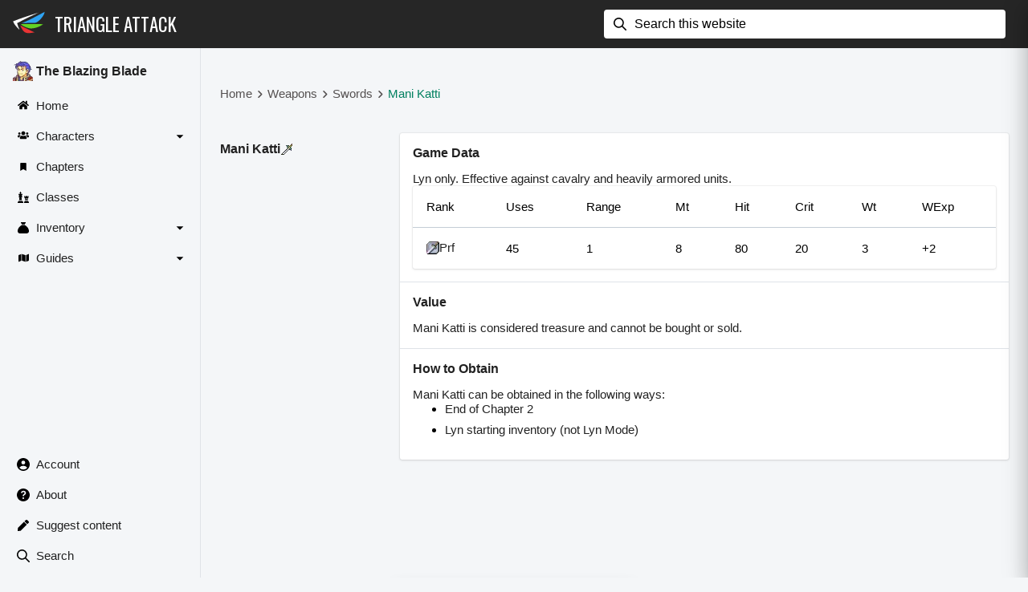

--- FILE ---
content_type: text/html; charset=utf-8
request_url: https://fe7.triangleattack.com/weapons/swords/mani_katti
body_size: 7138
content:
<!DOCTYPE html><html><head><meta charSet="utf-8"/><meta name="viewport" content="width=device-width"/><meta name="twitter:card" content="summary_large_image"/><meta name="twitter:site" content="@kebFE"/><meta name="twitter:creator" content="@kebFE"/><meta property="og:image" content="/assets/open-graph%2FDefault.jpg"/><meta property="og:image:alt" content="Fire Emblem: The Blazing Blade"/><meta property="og:image:type" content="image/jpeg"/><meta property="og:image:width" content="1200"/><meta property="og:image:height" content="630"/><meta property="og:site_name" content="Triangle Attack"/><title>Mani Katti (Sword Weapon) - Fire Emblem: The Blazing Blade (FE7) | Triangle Attack</title><meta name="robots" content="index,follow"/><meta name="description" content="Mani Katti is a sword that appears in Fire Emblem: The Blazing Blade."/><meta property="og:title" content="Mani Katti (Sword Weapon) - Fire Emblem: The Blazing Blade"/><meta property="og:description" content="Mani Katti is a sword that appears in Fire Emblem: The Blazing Blade."/><meta property="og:url" content="https://fe7.triangleattack.com/weapons/swords/mani_katti"/><meta name="next-head-count" content="17"/><link rel="preconnect" href="https://fonts.googleapis.com"/><link rel="preconnect" href="https://fonts.gstatic.com" crossorigin="anonymous"/><script src="https://www.googletagmanager.com/gtag/js?id=G-E3015B2L06" async=""></script><script>
            window.dataLayer = window.dataLayer || [];
            function gtag(){window.dataLayer.push(arguments);}
            gtag('js', new Date());

            gtag('config', 'G-E3015B2L06');
          </script><script async="" src="https://pagead2.googlesyndication.com/pagead/js/adsbygoogle.js?client=ca-pub-1834192459353511" crossorigin="anonymous"></script><link rel="preconnect" href="https://fonts.gstatic.com" crossorigin /><link rel="preload" href="/_next/static/css/2f9c6924db90f112.css" as="style"/><link rel="stylesheet" href="/_next/static/css/2f9c6924db90f112.css" data-n-g=""/><link rel="preload" href="/_next/static/css/d4057811ede01d44.css" as="style"/><link rel="stylesheet" href="/_next/static/css/d4057811ede01d44.css" data-n-p=""/><link rel="preload" href="/_next/static/css/e5265970fec578bc.css" as="style"/><link rel="stylesheet" href="/_next/static/css/e5265970fec578bc.css" data-n-p=""/><noscript data-n-css=""></noscript><script defer="" nomodule="" src="/_next/static/chunks/polyfills-c67a75d1b6f99dc8.js"></script><script src="/_next/static/chunks/webpack-8e959a88cb46fb08.js" defer=""></script><script src="/_next/static/chunks/framework-2d1b4be3204c8e00.js" defer=""></script><script src="/_next/static/chunks/main-25ba795737211fb3.js" defer=""></script><script src="/_next/static/chunks/pages/_app-3f112f6643ebd421.js" defer=""></script><script src="/_next/static/chunks/9807-b9af0dea0854c190.js" defer=""></script><script src="/_next/static/chunks/9726-43050903c75af5fa.js" defer=""></script><script src="/_next/static/chunks/3825-e0dd554431bf0d5b.js" defer=""></script><script src="/_next/static/chunks/8625-cca92b5f16d5527e.js" defer=""></script><script src="/_next/static/chunks/pages/weapons/%5Btype%5D/%5Bid%5D-fc8b30c0acaa5248.js" defer=""></script><script src="/_next/static/rjftotgkFAmoj20OYa0Dq/_buildManifest.js" defer=""></script><script src="/_next/static/rjftotgkFAmoj20OYa0Dq/_ssgManifest.js" defer=""></script><style data-href="https://fonts.googleapis.com/css2?family=Oswald&display=swap">@font-face{font-family:'Oswald';font-style:normal;font-weight:400;font-display:swap;src:url(https://fonts.gstatic.com/s/oswald/v49/TK3_WkUHHAIjg75cFRf3bXL8LICs1_FvgUI.woff) format('woff')}@font-face{font-family:'Oswald';font-style:normal;font-weight:400;font-display:swap;src:url(https://fonts.gstatic.com/s/oswald/v49/TK3_WkUHHAIjg75cFRf3bXL8LICs1_FvsUtiYySUhiCXABTV.woff) format('woff');unicode-range:U+0460-052F,U+1C80-1C88,U+20B4,U+2DE0-2DFF,U+A640-A69F,U+FE2E-FE2F}@font-face{font-family:'Oswald';font-style:normal;font-weight:400;font-display:swap;src:url(https://fonts.gstatic.com/s/oswald/v49/TK3_WkUHHAIjg75cFRf3bXL8LICs1_FvsUJiYySUhiCXABTV.woff) format('woff');unicode-range:U+0301,U+0400-045F,U+0490-0491,U+04B0-04B1,U+2116}@font-face{font-family:'Oswald';font-style:normal;font-weight:400;font-display:swap;src:url(https://fonts.gstatic.com/s/oswald/v49/TK3_WkUHHAIjg75cFRf3bXL8LICs1_FvsUliYySUhiCXABTV.woff) format('woff');unicode-range:U+0102-0103,U+0110-0111,U+0128-0129,U+0168-0169,U+01A0-01A1,U+01AF-01B0,U+1EA0-1EF9,U+20AB}@font-face{font-family:'Oswald';font-style:normal;font-weight:400;font-display:swap;src:url(https://fonts.gstatic.com/s/oswald/v49/TK3_WkUHHAIjg75cFRf3bXL8LICs1_FvsUhiYySUhiCXABTV.woff) format('woff');unicode-range:U+0100-024F,U+0259,U+1E00-1EFF,U+2020,U+20A0-20AB,U+20AD-20CF,U+2113,U+2C60-2C7F,U+A720-A7FF}@font-face{font-family:'Oswald';font-style:normal;font-weight:400;font-display:swap;src:url(https://fonts.gstatic.com/s/oswald/v49/TK3_WkUHHAIjg75cFRf3bXL8LICs1_FvsUZiYySUhiCXAA.woff) format('woff');unicode-range:U+0000-00FF,U+0131,U+0152-0153,U+02BB-02BC,U+02C6,U+02DA,U+02DC,U+2000-206F,U+2074,U+20AC,U+2122,U+2191,U+2193,U+2212,U+2215,U+FEFF,U+FFFD}</style></head><body><div id="__next"><div class="AppLayout_AppBarContainer__OZ2oh"><div class="AppBar_AppBar__lUjTx"><a class="AppBar_Logo__iU7WY" href="https://triangleattack.com/"><span style="box-sizing:border-box;display:inline-block;overflow:hidden;width:initial;height:initial;background:none;opacity:1;border:0;margin:0;padding:0;position:relative;max-width:100%"><span style="box-sizing:border-box;display:block;width:initial;height:initial;background:none;opacity:1;border:0;margin:0;padding:0;max-width:100%"><img style="display:block;max-width:100%;width:initial;height:initial;background:none;opacity:1;border:0;margin:0;padding:0" alt="" aria-hidden="true" src="data:image/svg+xml,%3csvg%20xmlns=%27http://www.w3.org/2000/svg%27%20version=%271.1%27%20width=%2740%27%20height=%2740%27/%3e"/></span><img alt="Triangle Attack" src="[data-uri]" decoding="async" data-nimg="intrinsic" style="position:absolute;top:0;left:0;bottom:0;right:0;box-sizing:border-box;padding:0;border:none;margin:auto;display:block;width:0;height:0;min-width:100%;max-width:100%;min-height:100%;max-height:100%"/><noscript><img alt="Triangle Attack" srcSet="/assets/branding%2Flogo-light.svg 1x, /assets/branding%2Flogo-light.svg 2x" src="/assets/branding%2Flogo-light.svg" decoding="async" data-nimg="intrinsic" style="position:absolute;top:0;left:0;bottom:0;right:0;box-sizing:border-box;padding:0;border:none;margin:auto;display:block;width:0;height:0;min-width:100%;max-width:100%;min-height:100%;max-height:100%" loading="lazy"/></noscript></span></a><h1 class="AppBar_Title__bwUSb Typography_Typography__euzaI Typography_SizeMedium__o3TTy Typography_VerticalSpacingNormal__xG1kE"><a href="https://triangleattack.com/">Triangle Attack</a></h1><div class="AppBar_Spacer__Kx_m3"></div><div class="AppBar_SearchContainer__tJNtq"><span class="Icon_Icon__fHQ0B Icon_ColorBase__mBAds" style="width:1.6rem;height:1.6rem"><svg xmlns="http://www.w3.org/2000/svg" viewBox="0 0 20 20" class="Icon_Svg__gq_Mx" focusable="false" aria-hidden="true"><path d="M2 8c0-3.309 2.691-6 6-6s6 2.691 6 6-2.691 6-6 6-6-2.691-6-6zm17.707 10.293-5.395-5.396A7.946 7.946 0 0 0 16 8c0-4.411-3.589-8-8-8S0 3.589 0 8s3.589 8 8 8a7.954 7.954 0 0 0 4.897-1.688l5.396 5.395A.998.998 0 0 0 20 19a1 1 0 0 0-.293-.707z" fill="currentColor"></path></svg></span><form class=""><input type="search" inputMode="search" placeholder="Search this website" value=""/></form><div class="AppBar_ClearSearchButtonPlaceholder__KwcQx"></div></div><button class="IconButton_IconButton__KMvq_ AppBar_MenuButton__IBji_" aria-label="show navigation"><span class="Icon_Icon__fHQ0B Icon_ColorBase__mBAds" style="width:1.8rem;height:1.8rem"><svg xmlns="http://www.w3.org/2000/svg" viewBox="0 0 20 20" class="Icon_Svg__gq_Mx" focusable="false" aria-hidden="true"><path xmlns="http://www.w3.org/2000/svg" d="M19 11H1a1 1 0 1 1 0-2h18a1 1 0 1 1 0 2zm0-7H1a1 1 0 0 1 0-2h18a1 1 0 1 1 0 2zm0 14H1a1 1 0 0 1 0-2h18a1 1 0 1 1 0 2z" fill="currentColor"></path></svg></span></button></div></div><div class="AppLayout_ContentContainer__7YSbl"><div class="AppLayout_SideNavContainer__gjCRd"><div class="SideNav_SideNav__bHZQw"><div class="SideNav_LinksTitleRow__Vqy1y"><span style="box-sizing:border-box;display:inline-block;overflow:hidden;width:initial;height:initial;background:none;opacity:1;border:0;margin:0;padding:0;position:relative;max-width:100%"><span style="box-sizing:border-box;display:block;width:initial;height:initial;background:none;opacity:1;border:0;margin:0;padding:0;max-width:100%"><img style="display:block;max-width:100%;width:initial;height:initial;background:none;opacity:1;border:0;margin:0;padding:0" alt="" aria-hidden="true" src="data:image/svg+xml,%3csvg%20xmlns=%27http://www.w3.org/2000/svg%27%20version=%271.1%27%20width=%2725%27%20height=%2725%27/%3e"/></span><img alt="The Blazing Blade" src="[data-uri]" decoding="async" data-nimg="intrinsic" style="position:absolute;top:0;left:0;bottom:0;right:0;box-sizing:border-box;padding:0;border:none;margin:auto;display:block;width:0;height:0;min-width:100%;max-width:100%;min-height:100%;max-height:100%"/><noscript><img alt="The Blazing Blade" srcSet="/_next/image?url=%2Fassets%2Fimages%252Fmain-character-mugshot.webp&amp;w=32&amp;q=75 1x, /_next/image?url=%2Fassets%2Fimages%252Fmain-character-mugshot.webp&amp;w=64&amp;q=75 2x" src="/_next/image?url=%2Fassets%2Fimages%252Fmain-character-mugshot.webp&amp;w=64&amp;q=75" decoding="async" data-nimg="intrinsic" style="position:absolute;top:0;left:0;bottom:0;right:0;box-sizing:border-box;padding:0;border:none;margin:auto;display:block;width:0;height:0;min-width:100%;max-width:100%;min-height:100%;max-height:100%" loading="lazy"/></noscript></span><span class="SideNav_LinksTitle__aaQN6 Typography_Typography__euzaI Typography_SizeMedium__o3TTy Typography_VerticalSpacingNormal__xG1kE" style="font-weight:600;font-size:1.55rem;line-height:1.8rem">The Blazing Blade</span></div><div class="SideNav_LinksContainer__q2g2w"><a class="SideNav_Link__pRkLG" href="/"><div class="SideNav_IconWrapper__Di231"><span class="Icon_Icon__fHQ0B Icon_ColorBase__mBAds" style="width:1.4rem;height:1.4rem"><svg xmlns="http://www.w3.org/2000/svg" viewBox="0 0 576 512" class="Icon_Svg__gq_Mx" focusable="false" aria-hidden="true"><path fill="currentColor" d="M280.37 148.26 96 300.11V464a16 16 0 0 0 16 16l112.06-.29a16 16 0 0 0 15.92-16V368a16 16 0 0 1 16-16h64a16 16 0 0 1 16 16v95.64a16 16 0 0 0 16 16.05L464 480a16 16 0 0 0 16-16V300L295.67 148.26a12.19 12.19 0 0 0-15.3 0zM571.6 251.47 488 182.56V44.05a12 12 0 0 0-12-12h-56a12 12 0 0 0-12 12v72.61L318.47 43a48 48 0 0 0-61 0L4.34 251.47a12 12 0 0 0-1.6 16.9l25.5 31A12 12 0 0 0 45.15 301l235.22-193.74a12.19 12.19 0 0 1 15.3 0L530.9 301a12 12 0 0 0 16.9-1.6l25.5-31a12 12 0 0 0-1.7-16.93z"></path></svg></span></div><span class="SideNav_LinkText__VmQSz Typography_Typography__euzaI Typography_SizeMedium__o3TTy Typography_VerticalSpacingNormal__xG1kE">Home</span></a><div class="SideNav_Link__pRkLG" role="button"><div class="SideNav_IconWrapper__Di231"><span class="Icon_Icon__fHQ0B Icon_ColorBase__mBAds" style="width:1.4rem;height:1.4rem"><svg xmlns="http://www.w3.org/2000/svg" viewBox="0 0 640 512" class="Icon_Svg__gq_Mx" focusable="false" aria-hidden="true"><path fill="currentColor" d="M96 224c35.3 0 64-28.7 64-64s-28.7-64-64-64-64 28.7-64 64 28.7 64 64 64zm448 0c35.3 0 64-28.7 64-64s-28.7-64-64-64-64 28.7-64 64 28.7 64 64 64zm32 32h-64c-17.6 0-33.5 7.1-45.1 18.6 40.3 22.1 68.9 62 75.1 109.4h66c17.7 0 32-14.3 32-32v-32c0-35.3-28.7-64-64-64zm-256 0c61.9 0 112-50.1 112-112S381.9 32 320 32 208 82.1 208 144s50.1 112 112 112zm76.8 32h-8.3c-20.8 10-43.9 16-68.5 16s-47.6-6-68.5-16h-8.3C179.6 288 128 339.6 128 403.2V432c0 26.5 21.5 48 48 48h288c26.5 0 48-21.5 48-48v-28.8c0-63.6-51.6-115.2-115.2-115.2zm-223.7-13.4C161.5 263.1 145.6 256 128 256H64c-35.3 0-64 28.7-64 64v32c0 17.7 14.3 32 32 32h65.9c6.3-47.4 34.9-87.3 75.2-109.4z"></path></svg></span></div><span class="SideNav_LinkText__VmQSz Typography_Typography__euzaI Typography_SizeMedium__o3TTy Typography_VerticalSpacingNormal__xG1kE">Characters</span><div class="SideNav_CaretIconWrapper__SPqb_"><span class="Icon_Icon__fHQ0B Icon_ColorBase__mBAds" style="width:1.8rem;height:1.8rem"><svg xmlns="http://www.w3.org/2000/svg" viewBox="0 0 20 20" class="Icon_Svg__gq_Mx" focusable="false" aria-hidden="true"><path d="m5 8 5 5 5-5H5z" fill="currentColor"></path></svg></span></div></div><a class="SideNav_Link__pRkLG" href="/chapters"><div class="SideNav_IconWrapper__Di231"><span class="Icon_Icon__fHQ0B Icon_ColorBase__mBAds" style="width:1rem;height:1rem"><svg xmlns="http://www.w3.org/2000/svg" viewBox="0 0 384 512" class="Icon_Svg__gq_Mx" focusable="false" aria-hidden="true"><path fill="currentColor" d="M0 512V48C0 21.49 21.49 0 48 0h288c26.51 0 48 21.49 48 48v464L192 400 0 512z"></path></svg></span></div><span class="SideNav_LinkText__VmQSz Typography_Typography__euzaI Typography_SizeMedium__o3TTy Typography_VerticalSpacingNormal__xG1kE">Chapters</span></a><a class="SideNav_Link__pRkLG" href="/classes"><div class="SideNav_IconWrapper__Di231"><span class="Icon_Icon__fHQ0B Icon_ColorBase__mBAds" style="width:1.4rem;height:1.4rem"><svg xmlns="http://www.w3.org/2000/svg" viewBox="0 0 512 512" class="Icon_Svg__gq_Mx" focusable="false" aria-hidden="true"><path fill="currentColor" d="M74 208H64a16 16 0 0 0-16 16v16a16 16 0 0 0 16 16h15.94A535.78 535.78 0 0 1 64 384h128a535.78 535.78 0 0 1-15.94-128H192a16 16 0 0 0 16-16v-16a16 16 0 0 0-16-16h-10l33.89-90.38a16 16 0 0 0-15-21.62H144V64h24a8 8 0 0 0 8-8V40a8 8 0 0 0-8-8h-24V8a8 8 0 0 0-8-8h-16a8 8 0 0 0-8 8v24H88a8 8 0 0 0-8 8v16a8 8 0 0 0 8 8h24v32H55.09a16 16 0 0 0-15 21.62zm173.16 251.58L224 448v-16a16 16 0 0 0-16-16H48a16 16 0 0 0-16 16v16L8.85 459.58A16 16 0 0 0 0 473.89V496a16 16 0 0 0 16 16h224a16 16 0 0 0 16-16v-22.11a16 16 0 0 0-8.84-14.31zm92.77-157.78-3.29 82.2h126.72l-3.29-82.21 24.6-20.79A32 32 0 0 0 496 256.54V198a6 6 0 0 0-6-6h-26.38a6 6 0 0 0-6 6v26h-24.71v-26a6 6 0 0 0-6-6H373.1a6 6 0 0 0-6 6v26h-24.71v-26a6 6 0 0 0-6-6H310a6 6 0 0 0-6 6v58.6a32 32 0 0 0 11.36 24.4zM384 304a16 16 0 0 1 32 0v32h-32zm119.16 155.58L480 448v-16a16 16 0 0 0-16-16H336a16 16 0 0 0-16 16v16l-23.15 11.58a16 16 0 0 0-8.85 14.31V496a16 16 0 0 0 16 16h192a16 16 0 0 0 16-16v-22.11a16 16 0 0 0-8.84-14.31z"></path></svg></span></div><span class="SideNav_LinkText__VmQSz Typography_Typography__euzaI Typography_SizeMedium__o3TTy Typography_VerticalSpacingNormal__xG1kE">Classes</span></a><div class="SideNav_Link__pRkLG" role="button"><div class="SideNav_IconWrapper__Di231"><span class="Icon_Icon__fHQ0B Icon_ColorBase__mBAds" style="width:1.4rem;height:1.4rem"><svg xmlns="http://www.w3.org/2000/svg" viewBox="0 0 512 512" class="Icon_Svg__gq_Mx" focusable="false" aria-hidden="true"><path fill="currentColor" d="M192 96h128l47.4-71.12A16 16 0 0 0 354.09 0H157.94a16 16 0 0 0-13.31 24.88zm128 32H192C-10.38 243.4.09 396.64.09 416c0 53 49.11 96 109.68 96h292.48c60.58 0 109.68-43 109.68-96 0-19 9.35-173.24-191.93-288z"></path></svg></span></div><span class="SideNav_LinkText__VmQSz Typography_Typography__euzaI Typography_SizeMedium__o3TTy Typography_VerticalSpacingNormal__xG1kE">Inventory</span><div class="SideNav_CaretIconWrapper__SPqb_"><span class="Icon_Icon__fHQ0B Icon_ColorBase__mBAds" style="width:1.8rem;height:1.8rem"><svg xmlns="http://www.w3.org/2000/svg" viewBox="0 0 20 20" class="Icon_Svg__gq_Mx" focusable="false" aria-hidden="true"><path d="m5 8 5 5 5-5H5z" fill="currentColor"></path></svg></span></div></div><div class="SideNav_Link__pRkLG" role="button"><div class="SideNav_IconWrapper__Di231"><span class="Icon_Icon__fHQ0B Icon_ColorBase__mBAds" style="width:1.3rem;height:1.3rem"><svg xmlns="http://www.w3.org/2000/svg" viewBox="0 0 576 512" class="Icon_Svg__gq_Mx" focusable="false" aria-hidden="true"><path fill="currentColor" d="M0 117.66v346.32c0 11.32 11.43 19.06 21.94 14.86L160 416V32L20.12 87.95A32.006 32.006 0 0 0 0 117.66zM192 416l192 64V96L192 32v384zM554.06 33.16 416 96v384l139.88-55.95A31.996 31.996 0 0 0 576 394.34V48.02c0-11.32-11.43-19.06-21.94-14.86z"></path></svg></span></div><span class="SideNav_LinkText__VmQSz Typography_Typography__euzaI Typography_SizeMedium__o3TTy Typography_VerticalSpacingNormal__xG1kE">Guides</span><div class="SideNav_CaretIconWrapper__SPqb_"><span class="Icon_Icon__fHQ0B Icon_ColorBase__mBAds" style="width:1.8rem;height:1.8rem"><svg xmlns="http://www.w3.org/2000/svg" viewBox="0 0 20 20" class="Icon_Svg__gq_Mx" focusable="false" aria-hidden="true"><path d="m5 8 5 5 5-5H5z" fill="currentColor"></path></svg></span></div></div></div><div class="SideNav_BottomLinksContainer__8irag"><a class="SideNav_Link__pRkLG" href="https://triangleattack.com/account" rel=""><div class="SideNav_IconWrapper__Di231"><span class="Icon_Icon__fHQ0B Icon_ColorBase__mBAds" style="width:1.6rem;height:1.6rem"><svg xmlns="http://www.w3.org/2000/svg" viewBox="0 0 20 20" class="Icon_Svg__gq_Mx" focusable="false" aria-hidden="true"><path fill-rule="evenodd" d="M10 0c5.514 0 10 4.486 10 10s-4.486 10-10 10S0 15.514 0 10 4.486 0 10 0zm6.24 15a7.99 7.99 0 0 1-12.48 0 7.99 7.99 0 0 1 12.48 0zM10 10a3 3 0 1 0 0-6 3 3 0 0 0 0 6z"></path></svg></span></div><span class="SideNav_LinkText__VmQSz Typography_Typography__euzaI Typography_SizeMedium__o3TTy Typography_VerticalSpacingNormal__xG1kE">Account</span></a><a class="SideNav_Link__pRkLG" href="https://triangleattack.com/about" rel=""><div class="SideNav_IconWrapper__Di231"><span class="Icon_Icon__fHQ0B Icon_ColorBase__mBAds" style="width:1.6rem;height:1.6rem"><svg viewBox="0 0 20 20" xmlns="http://www.w3.org/2000/svg" class="Icon_Svg__gq_Mx" focusable="false" aria-hidden="true"><path fill-rule="evenodd" d="M0 10C0 4.478 4.478 0 10 0c5.523 0 10 4.478 10 10 0 5.523-4.477 10-10 10-5.522 0-10-4.477-10-10zm11.125 2.002H8.989v-.141c.01-1.966.492-2.254 1.374-2.782.093-.056.19-.114.293-.178.73-.459 1.292-1.038 1.292-1.883 0-.948-.743-1.564-1.666-1.564-.851 0-1.657.398-1.712 1.533H6.304C6.364 4.693 8.18 3.5 10.294 3.5c2.306 0 3.894 1.447 3.894 3.488 0 1.382-.695 2.288-1.805 2.952l-.238.144c-.79.475-1.009.607-1.02 1.777V12zm.17 3.012a1.344 1.344 0 0 1-1.327 1.328 1.32 1.32 0 0 1-1.328-1.328 1.318 1.318 0 0 1 1.328-1.316c.712 0 1.322.592 1.328 1.316z" fill="currentColor"></path></svg></span></div><span class="SideNav_LinkText__VmQSz Typography_Typography__euzaI Typography_SizeMedium__o3TTy Typography_VerticalSpacingNormal__xG1kE">About</span></a><a class="SideNav_Link__pRkLG" href="https://triangleattack.com/suggest" target="_blank" rel="noopener noreferrer"><div class="SideNav_IconWrapper__Di231"><span class="Icon_Icon__fHQ0B Icon_ColorBase__mBAds" style="width:1.4rem;height:1.4rem"><svg xmlns="http://www.w3.org/2000/svg" viewBox="0 0 512 512" class="Icon_Svg__gq_Mx" focusable="false" aria-hidden="true"><path fill="currentColor" d="m290.74 93.24 128.02 128.02-277.99 277.99-114.14 12.6C11.35 513.54-1.56 500.62.14 485.34l12.7-114.22 277.9-277.88zm207.2-19.06-60.11-60.11c-18.75-18.75-49.16-18.75-67.91 0l-56.55 56.55 128.02 128.02 56.55-56.55c18.75-18.76 18.75-49.16 0-67.91z"></path></svg></span></div><span class="SideNav_LinkText__VmQSz Typography_Typography__euzaI Typography_SizeMedium__o3TTy Typography_VerticalSpacingNormal__xG1kE">Suggest content</span></a><a class="SideNav_Link__pRkLG" href="/search"><div class="SideNav_IconWrapper__Di231"><span class="Icon_Icon__fHQ0B Icon_ColorBase__mBAds" style="width:1.6rem;height:1.6rem"><svg xmlns="http://www.w3.org/2000/svg" viewBox="0 0 20 20" class="Icon_Svg__gq_Mx" focusable="false" aria-hidden="true"><path d="M2 8c0-3.309 2.691-6 6-6s6 2.691 6 6-2.691 6-6 6-6-2.691-6-6zm17.707 10.293-5.395-5.396A7.946 7.946 0 0 0 16 8c0-4.411-3.589-8-8-8S0 3.589 0 8s3.589 8 8 8a7.954 7.954 0 0 0 4.897-1.688l5.396 5.395A.998.998 0 0 0 20 19a1 1 0 0 0-.293-.707z" fill="currentColor"></path></svg></span></div><span class="SideNav_LinkText__VmQSz Typography_Typography__euzaI Typography_SizeMedium__o3TTy Typography_VerticalSpacingNormal__xG1kE">Search</span></a></div></div></div><main class="AppLayout_MainContent__e8mmg"><div class="PageContent_PageContent__lpIBJ"><div class="Ads_ResponsiveAdContainer__LgAQF"><ins class="adsbygoogle" style="display:block" data-ad-client="ca-pub-1834192459353511" data-ad-slot="8242489278" data-ad-format="horizontal" data-full-width-responsive="true"></ins></div><div class="MobileHorizontalSpacer_Container__ml62B"><div class="Breadcrumbs_Breadcrumbs__H_YQB"><a href="/">Home</a><span class="Icon_Icon__fHQ0B Icon_ColorBase__mBAds" style="width:1.5rem;height:1.5rem"><svg xmlns="http://www.w3.org/2000/svg" viewBox="0 0 20 20" class="Icon_Svg__gq_Mx" focusable="false" aria-hidden="true"><path xmlns="http://www.w3.org/2000/svg" d="M8 16a.999.999 0 0 1-.707-1.707L11.586 10 7.293 5.707a.999.999 0 1 1 1.414-1.414l5 5a.999.999 0 0 1 0 1.414l-5 5A.997.997 0 0 1 8 16" fill="currentColor" fill-rule="evenodd"></path></svg></span><a href="/weapons">Weapons</a><span class="Icon_Icon__fHQ0B Icon_ColorBase__mBAds" style="width:1.5rem;height:1.5rem"><svg xmlns="http://www.w3.org/2000/svg" viewBox="0 0 20 20" class="Icon_Svg__gq_Mx" focusable="false" aria-hidden="true"><path xmlns="http://www.w3.org/2000/svg" d="M8 16a.999.999 0 0 1-.707-1.707L11.586 10 7.293 5.707a.999.999 0 1 1 1.414-1.414l5 5a.999.999 0 0 1 0 1.414l-5 5A.997.997 0 0 1 8 16" fill="currentColor" fill-rule="evenodd"></path></svg></span><a href="/weapons/swords">Swords</a><span class="Icon_Icon__fHQ0B Icon_ColorBase__mBAds" style="width:1.5rem;height:1.5rem"><svg xmlns="http://www.w3.org/2000/svg" viewBox="0 0 20 20" class="Icon_Svg__gq_Mx" focusable="false" aria-hidden="true"><path xmlns="http://www.w3.org/2000/svg" d="M8 16a.999.999 0 0 1-.707-1.707L11.586 10 7.293 5.707a.999.999 0 1 1 1.414-1.414l5 5a.999.999 0 0 1 0 1.414l-5 5A.997.997 0 0 1 8 16" fill="currentColor" fill-rule="evenodd"></path></svg></span><a href="/weapons/swords/mani_katti">Mani Katti</a></div></div><div class="AnnotatedCard_AnnotatedCard__xnov1"><div class="AnnotatedCard_AnnotationsContainer__9qeO1"><h2 class="AnnotatedCard_Title__gM_uj Typography_Typography__euzaI Typography_SizeMedium__o3TTy Typography_VerticalSpacingNormal__xG1kE" style="font-weight:600;font-size:1.6rem"><div class="Stack_Stack__wJxeZ Stack_SpacingExtraTight__fHKUb Stack_AlignmentCenter__ccKpn Stack_DistributionLeading__Dup0_ Stack_NoWrap__Ux9ml"><span class="Typography_Typography__euzaI Typography_SizeMedium__o3TTy Typography_VerticalSpacingNormal__xG1kE" style="font-weight:inherit;font-size:inherit;font-style:inherit">Mani Katti</span><span style="box-sizing:border-box;display:inline-block;overflow:hidden;width:initial;height:initial;background:none;opacity:1;border:0;margin:0;padding:0;position:relative;max-width:100%"><span style="box-sizing:border-box;display:block;width:initial;height:initial;background:none;opacity:1;border:0;margin:0;padding:0;max-width:100%"><img style="display:block;max-width:100%;width:initial;height:initial;background:none;opacity:1;border:0;margin:0;padding:0" alt="" aria-hidden="true" src="data:image/svg+xml,%3csvg%20xmlns=%27http://www.w3.org/2000/svg%27%20version=%271.1%27%20width=%2716%27%20height=%2716%27/%3e"/></span><img alt="Mani Katti" src="[data-uri]" decoding="async" data-nimg="intrinsic" style="position:absolute;top:0;left:0;bottom:0;right:0;box-sizing:border-box;padding:0;border:none;margin:auto;display:block;width:0;height:0;min-width:100%;max-width:100%;min-height:100%;max-height:100%"/><noscript><img alt="Mani Katti" srcSet="/_next/image?url=%2Fassets%2Fimages%252Fweapons%252Fswords%252Fmani_katti.png&amp;w=16&amp;q=75 1x, /_next/image?url=%2Fassets%2Fimages%252Fweapons%252Fswords%252Fmani_katti.png&amp;w=32&amp;q=75 2x" src="/_next/image?url=%2Fassets%2Fimages%252Fweapons%252Fswords%252Fmani_katti.png&amp;w=32&amp;q=75" decoding="async" data-nimg="intrinsic" style="position:absolute;top:0;left:0;bottom:0;right:0;box-sizing:border-box;padding:0;border:none;margin:auto;display:block;width:0;height:0;min-width:100%;max-width:100%;min-height:100%;max-height:100%" loading="lazy"/></noscript></span></div></h2></div><div class="AnnotatedCard_CardContainer__tnl_K"><div class="Card_Card__Iu3Us"><section class="Section_Section__qFRlc"><div class="Section_TitleGroup__jqC3W"><div class="Section_Content__aDwEm"><div class="Stack_Stack__wJxeZ Stack_SpacingTight__67C0B Stack_AlignmentCenter__ccKpn Stack_DistributionEqualSpacing__It2Et"><div class="Item_Fill__9AkVC"><div class="Stack_Stack__wJxeZ Stack_SpacingTight__67C0B Stack_AlignmentLeading__fAWix Stack_DistributionLeading__Dup0_"><h1 class="Section_Title__YRbVJ Typography_Typography__euzaI Typography_SizeMedium__o3TTy Typography_VerticalSpacingNormal__xG1kE" style="font-weight:600;font-size:1.6rem">Game Data</h1></div></div></div></div></div><main style="padding:0"><div class="Stack_Stack__wJxeZ Stack_SpacingLoose__ElE3L Stack_AlignmentFill__JWCTF Stack_DistributionLeading__Dup0_ Stack_Vertical__aJGEa Stack_NoWrap__Ux9ml"><p class="Typography_Typography__euzaI Typography_SizeMedium__o3TTy Typography_VerticalSpacingNormal__xG1kE">Lyn only. Effective against cavalry and heavily armored units.</p><div class="Card_Card__Iu3Us Card_KeepRoundedCorners___OPu4"><table class="DataTable_DataTable__mggGr"><thead><tr><th class="DataTable_AlignLeft__DoLIC">Rank</th><th class="DataTable_AlignLeft__DoLIC">Uses</th><th class="DataTable_AlignLeft__DoLIC">Range</th><th class="DataTable_AlignLeft__DoLIC">Mt</th><th class="DataTable_AlignLeft__DoLIC">Hit</th><th class="DataTable_AlignLeft__DoLIC">Crit</th><th class="DataTable_AlignLeft__DoLIC">Wt</th><th class="DataTable_AlignLeft__DoLIC">WExp</th></tr></thead><tbody><tr><td class="DataTable_AlignLeft__DoLIC"><div class="Stack_Stack__wJxeZ Stack_SpacingExtraTight__fHKUb Stack_AlignmentCenter__ccKpn Stack_DistributionLeading__Dup0_ Stack_NoWrap__Ux9ml"><span style="box-sizing:border-box;display:inline-block;overflow:hidden;width:initial;height:initial;background:none;opacity:1;border:0;margin:0;padding:0;position:relative;max-width:100%"><span style="box-sizing:border-box;display:block;width:initial;height:initial;background:none;opacity:1;border:0;margin:0;padding:0;max-width:100%"><img style="display:block;max-width:100%;width:initial;height:initial;background:none;opacity:1;border:0;margin:0;padding:0" alt="" aria-hidden="true" src="data:image/svg+xml,%3csvg%20xmlns=%27http://www.w3.org/2000/svg%27%20version=%271.1%27%20width=%2716%27%20height=%2716%27/%3e"/></span><img alt="swords" src="[data-uri]" decoding="async" data-nimg="intrinsic" style="position:absolute;top:0;left:0;bottom:0;right:0;box-sizing:border-box;padding:0;border:none;margin:auto;display:block;width:0;height:0;min-width:100%;max-width:100%;min-height:100%;max-height:100%"/><noscript><img alt="swords" srcSet="/_next/image?url=%2Fassets%2Fimages%252Fweapon-ranks%252Fswords.png&amp;w=16&amp;q=75 1x, /_next/image?url=%2Fassets%2Fimages%252Fweapon-ranks%252Fswords.png&amp;w=32&amp;q=75 2x" src="/_next/image?url=%2Fassets%2Fimages%252Fweapon-ranks%252Fswords.png&amp;w=32&amp;q=75" decoding="async" data-nimg="intrinsic" style="position:absolute;top:0;left:0;bottom:0;right:0;box-sizing:border-box;padding:0;border:none;margin:auto;display:block;width:0;height:0;min-width:100%;max-width:100%;min-height:100%;max-height:100%" loading="lazy"/></noscript></span><span class="Typography_Typography__euzaI Typography_SizeMedium__o3TTy Typography_VerticalSpacingNormal__xG1kE">Prf</span></div></td><td class="DataTable_AlignLeft__DoLIC">45</td><td class="DataTable_AlignLeft__DoLIC">1</td><td class="DataTable_AlignLeft__DoLIC">8</td><td class="DataTable_AlignLeft__DoLIC">80</td><td class="DataTable_AlignLeft__DoLIC">20</td><td class="DataTable_AlignLeft__DoLIC">3</td><td class="DataTable_AlignLeft__DoLIC">+2</td></tr></tbody></table></div></div></main></section><section class="Section_Section__qFRlc"><div class="Section_TitleGroup__jqC3W"><div class="Section_Content__aDwEm"><div class="Stack_Stack__wJxeZ Stack_SpacingTight__67C0B Stack_AlignmentCenter__ccKpn Stack_DistributionEqualSpacing__It2Et"><div class="Item_Fill__9AkVC"><div class="Stack_Stack__wJxeZ Stack_SpacingTight__67C0B Stack_AlignmentLeading__fAWix Stack_DistributionLeading__Dup0_"><h1 class="Section_Title__YRbVJ Typography_Typography__euzaI Typography_SizeMedium__o3TTy Typography_VerticalSpacingNormal__xG1kE" style="font-weight:600;font-size:1.6rem">Value</h1></div></div></div></div></div><main style="padding:0"><p class="Typography_Typography__euzaI Typography_SizeMedium__o3TTy Typography_VerticalSpacingNormal__xG1kE">Mani Katti is considered treasure and cannot be bought or sold.</p></main></section><section class="Section_Section__qFRlc"><div class="Section_TitleGroup__jqC3W"><div class="Section_Content__aDwEm"><div class="Stack_Stack__wJxeZ Stack_SpacingTight__67C0B Stack_AlignmentCenter__ccKpn Stack_DistributionEqualSpacing__It2Et"><div class="Item_Fill__9AkVC"><div class="Stack_Stack__wJxeZ Stack_SpacingTight__67C0B Stack_AlignmentLeading__fAWix Stack_DistributionLeading__Dup0_"><h1 class="Section_Title__YRbVJ Typography_Typography__euzaI Typography_SizeMedium__o3TTy Typography_VerticalSpacingNormal__xG1kE" style="font-weight:600;font-size:1.6rem">How to Obtain</h1></div></div></div></div></div><main style="padding:0"><div class="Stack_Stack__wJxeZ Stack_SpacingLoose__ElE3L Stack_AlignmentFill__JWCTF Stack_DistributionLeading__Dup0_ Stack_Vertical__aJGEa Stack_NoWrap__Ux9ml"><p class="Typography_Typography__euzaI Typography_SizeMedium__o3TTy Typography_VerticalSpacingNormal__xG1kE">Mani Katti<!-- --> can be obtained in the following ways:</p><div class="List_List__rDyK7"><div class="List_Sublist__l5jK_"><ul><li><span class="Typography_Typography__euzaI Typography_SizeMedium__o3TTy Typography_VerticalSpacingNormal__xG1kE">End of Chapter 2</span></li><li><span class="Typography_Typography__euzaI Typography_SizeMedium__o3TTy Typography_VerticalSpacingNormal__xG1kE">Lyn starting inventory (not Lyn Mode)</span></li></ul></div></div></div></main></section></div></div></div></div><div class="Ads_ResponsiveAdContainer__LgAQF"><ins class="adsbygoogle" style="display:block" data-ad-client="ca-pub-1834192459353511" data-ad-slot="8242489278" data-ad-format="horizontal" data-full-width-responsive="true"></ins></div></main></div><footer class="Footer_Footer__DSPNv"><div class="Footer_Content__glT4r"><div class="Footer_Column__039Lk"><div class="Stack_Stack__wJxeZ Stack_SpacingNormal__nJAJq Stack_AlignmentCenter__ccKpn Stack_DistributionLeading__Dup0_ Stack_NoWrap__Ux9ml"><img class="Footer_Logo__SlKMy" src="/assets/branding%2Flogo-light.svg" alt="Triangle Attack"/><h2 class="Footer_TitleText__wna4A Typography_Typography__euzaI Typography_ColorInherit__qZ_Mz Typography_SizeMedium__o3TTy Typography_VerticalSpacingNormal__xG1kE" style="font-size:1.8rem">TRIANGLE ATTACK</h2></div><h3 class="Footer_CopyrightText__6pmhE">Copyright © 2022 Triangle Attack</h3><a class="Footer_Link__hFoHB" href="https://triangleattack.com/about">About</a><a class="Footer_Link__hFoHB" href="https://triangleattack.com/privacy">Privacy Policy</a></div><div class="Footer_Column__039Lk"><h3 class="Footer_LinkHeader__YG2cD">Fire Emblem Games</h3><a class="Footer_Link__hFoHB" href="https://fe6.triangleattack.com/">Fire Emblem 6<!-- -->:<!-- --> <!-- -->The Binding Blade</a><a class="Footer_Link__hFoHB" href="https://fe7.triangleattack.com/">Fire Emblem 7<!-- -->:<!-- --> <!-- -->The Blazing Blade</a><a class="Footer_Link__hFoHB" href="https://fe8.triangleattack.com/">Fire Emblem 8<!-- -->:<!-- --> <!-- -->The Sacred Stones</a><a class="Footer_Link__hFoHB" href="https://fe16.triangleattack.com/">Fire Emblem 16<!-- -->:<!-- --> <!-- -->Three Houses</a><a class="Footer_Link__hFoHB" href="https://fe17.triangleattack.com/">Fire Emblem 17<!-- -->:<!-- --> <!-- -->Engage</a><a class="Footer_Link__hFoHB" href="https://few3h.triangleattack.com/">Fire Emblem<!-- --> <!-- -->Warriors: Three Hopes</a></div><div class="Footer_Column__039Lk"><h3 class="Footer_LinkHeader__YG2cD">Social Media</h3><a class="Footer_Link__hFoHB" href="https://twitter.com/kebFE">keb&#x27;s Twitter</a><a class="Footer_Link__hFoHB" href="https://twitter.com/TheBakaretsu/">Bakaretsu&#x27;s Twitter</a><a class="Footer_Link__hFoHB" href="https://twitter.com/ForestMercenary/">ForestMercenary&#x27;s Twitter</a></div></div></footer><div class="AppLayout_SideNavDrawerContainer__NtUPD"><div class="Drawer_Drawer__wtN_M"><div class="Drawer_Content__S0012"><div class="AppLayout_SideNavDrawer__MQoLj"><div class="SideNav_SideNav__bHZQw"><div class="SideNav_LinksTitleRow__Vqy1y"><span style="box-sizing:border-box;display:inline-block;overflow:hidden;width:initial;height:initial;background:none;opacity:1;border:0;margin:0;padding:0;position:relative;max-width:100%"><span style="box-sizing:border-box;display:block;width:initial;height:initial;background:none;opacity:1;border:0;margin:0;padding:0;max-width:100%"><img style="display:block;max-width:100%;width:initial;height:initial;background:none;opacity:1;border:0;margin:0;padding:0" alt="" aria-hidden="true" src="data:image/svg+xml,%3csvg%20xmlns=%27http://www.w3.org/2000/svg%27%20version=%271.1%27%20width=%2725%27%20height=%2725%27/%3e"/></span><img alt="The Blazing Blade" src="[data-uri]" decoding="async" data-nimg="intrinsic" style="position:absolute;top:0;left:0;bottom:0;right:0;box-sizing:border-box;padding:0;border:none;margin:auto;display:block;width:0;height:0;min-width:100%;max-width:100%;min-height:100%;max-height:100%"/><noscript><img alt="The Blazing Blade" srcSet="/_next/image?url=%2Fassets%2Fimages%252Fmain-character-mugshot.webp&amp;w=32&amp;q=75 1x, /_next/image?url=%2Fassets%2Fimages%252Fmain-character-mugshot.webp&amp;w=64&amp;q=75 2x" src="/_next/image?url=%2Fassets%2Fimages%252Fmain-character-mugshot.webp&amp;w=64&amp;q=75" decoding="async" data-nimg="intrinsic" style="position:absolute;top:0;left:0;bottom:0;right:0;box-sizing:border-box;padding:0;border:none;margin:auto;display:block;width:0;height:0;min-width:100%;max-width:100%;min-height:100%;max-height:100%" loading="lazy"/></noscript></span><span class="SideNav_LinksTitle__aaQN6 Typography_Typography__euzaI Typography_SizeMedium__o3TTy Typography_VerticalSpacingNormal__xG1kE" style="font-weight:600;font-size:1.55rem;line-height:1.8rem">The Blazing Blade</span></div><div class="SideNav_LinksContainer__q2g2w"><a class="SideNav_Link__pRkLG" href="/"><div class="SideNav_IconWrapper__Di231"><span class="Icon_Icon__fHQ0B Icon_ColorBase__mBAds" style="width:1.4rem;height:1.4rem"><svg xmlns="http://www.w3.org/2000/svg" viewBox="0 0 576 512" class="Icon_Svg__gq_Mx" focusable="false" aria-hidden="true"><path fill="currentColor" d="M280.37 148.26 96 300.11V464a16 16 0 0 0 16 16l112.06-.29a16 16 0 0 0 15.92-16V368a16 16 0 0 1 16-16h64a16 16 0 0 1 16 16v95.64a16 16 0 0 0 16 16.05L464 480a16 16 0 0 0 16-16V300L295.67 148.26a12.19 12.19 0 0 0-15.3 0zM571.6 251.47 488 182.56V44.05a12 12 0 0 0-12-12h-56a12 12 0 0 0-12 12v72.61L318.47 43a48 48 0 0 0-61 0L4.34 251.47a12 12 0 0 0-1.6 16.9l25.5 31A12 12 0 0 0 45.15 301l235.22-193.74a12.19 12.19 0 0 1 15.3 0L530.9 301a12 12 0 0 0 16.9-1.6l25.5-31a12 12 0 0 0-1.7-16.93z"></path></svg></span></div><span class="SideNav_LinkText__VmQSz Typography_Typography__euzaI Typography_SizeMedium__o3TTy Typography_VerticalSpacingNormal__xG1kE">Home</span></a><div class="SideNav_Link__pRkLG" role="button"><div class="SideNav_IconWrapper__Di231"><span class="Icon_Icon__fHQ0B Icon_ColorBase__mBAds" style="width:1.4rem;height:1.4rem"><svg xmlns="http://www.w3.org/2000/svg" viewBox="0 0 640 512" class="Icon_Svg__gq_Mx" focusable="false" aria-hidden="true"><path fill="currentColor" d="M96 224c35.3 0 64-28.7 64-64s-28.7-64-64-64-64 28.7-64 64 28.7 64 64 64zm448 0c35.3 0 64-28.7 64-64s-28.7-64-64-64-64 28.7-64 64 28.7 64 64 64zm32 32h-64c-17.6 0-33.5 7.1-45.1 18.6 40.3 22.1 68.9 62 75.1 109.4h66c17.7 0 32-14.3 32-32v-32c0-35.3-28.7-64-64-64zm-256 0c61.9 0 112-50.1 112-112S381.9 32 320 32 208 82.1 208 144s50.1 112 112 112zm76.8 32h-8.3c-20.8 10-43.9 16-68.5 16s-47.6-6-68.5-16h-8.3C179.6 288 128 339.6 128 403.2V432c0 26.5 21.5 48 48 48h288c26.5 0 48-21.5 48-48v-28.8c0-63.6-51.6-115.2-115.2-115.2zm-223.7-13.4C161.5 263.1 145.6 256 128 256H64c-35.3 0-64 28.7-64 64v32c0 17.7 14.3 32 32 32h65.9c6.3-47.4 34.9-87.3 75.2-109.4z"></path></svg></span></div><span class="SideNav_LinkText__VmQSz Typography_Typography__euzaI Typography_SizeMedium__o3TTy Typography_VerticalSpacingNormal__xG1kE">Characters</span><div class="SideNav_CaretIconWrapper__SPqb_"><span class="Icon_Icon__fHQ0B Icon_ColorBase__mBAds" style="width:1.8rem;height:1.8rem"><svg xmlns="http://www.w3.org/2000/svg" viewBox="0 0 20 20" class="Icon_Svg__gq_Mx" focusable="false" aria-hidden="true"><path d="m5 8 5 5 5-5H5z" fill="currentColor"></path></svg></span></div></div><a class="SideNav_Link__pRkLG" href="/chapters"><div class="SideNav_IconWrapper__Di231"><span class="Icon_Icon__fHQ0B Icon_ColorBase__mBAds" style="width:1rem;height:1rem"><svg xmlns="http://www.w3.org/2000/svg" viewBox="0 0 384 512" class="Icon_Svg__gq_Mx" focusable="false" aria-hidden="true"><path fill="currentColor" d="M0 512V48C0 21.49 21.49 0 48 0h288c26.51 0 48 21.49 48 48v464L192 400 0 512z"></path></svg></span></div><span class="SideNav_LinkText__VmQSz Typography_Typography__euzaI Typography_SizeMedium__o3TTy Typography_VerticalSpacingNormal__xG1kE">Chapters</span></a><a class="SideNav_Link__pRkLG" href="/classes"><div class="SideNav_IconWrapper__Di231"><span class="Icon_Icon__fHQ0B Icon_ColorBase__mBAds" style="width:1.4rem;height:1.4rem"><svg xmlns="http://www.w3.org/2000/svg" viewBox="0 0 512 512" class="Icon_Svg__gq_Mx" focusable="false" aria-hidden="true"><path fill="currentColor" d="M74 208H64a16 16 0 0 0-16 16v16a16 16 0 0 0 16 16h15.94A535.78 535.78 0 0 1 64 384h128a535.78 535.78 0 0 1-15.94-128H192a16 16 0 0 0 16-16v-16a16 16 0 0 0-16-16h-10l33.89-90.38a16 16 0 0 0-15-21.62H144V64h24a8 8 0 0 0 8-8V40a8 8 0 0 0-8-8h-24V8a8 8 0 0 0-8-8h-16a8 8 0 0 0-8 8v24H88a8 8 0 0 0-8 8v16a8 8 0 0 0 8 8h24v32H55.09a16 16 0 0 0-15 21.62zm173.16 251.58L224 448v-16a16 16 0 0 0-16-16H48a16 16 0 0 0-16 16v16L8.85 459.58A16 16 0 0 0 0 473.89V496a16 16 0 0 0 16 16h224a16 16 0 0 0 16-16v-22.11a16 16 0 0 0-8.84-14.31zm92.77-157.78-3.29 82.2h126.72l-3.29-82.21 24.6-20.79A32 32 0 0 0 496 256.54V198a6 6 0 0 0-6-6h-26.38a6 6 0 0 0-6 6v26h-24.71v-26a6 6 0 0 0-6-6H373.1a6 6 0 0 0-6 6v26h-24.71v-26a6 6 0 0 0-6-6H310a6 6 0 0 0-6 6v58.6a32 32 0 0 0 11.36 24.4zM384 304a16 16 0 0 1 32 0v32h-32zm119.16 155.58L480 448v-16a16 16 0 0 0-16-16H336a16 16 0 0 0-16 16v16l-23.15 11.58a16 16 0 0 0-8.85 14.31V496a16 16 0 0 0 16 16h192a16 16 0 0 0 16-16v-22.11a16 16 0 0 0-8.84-14.31z"></path></svg></span></div><span class="SideNav_LinkText__VmQSz Typography_Typography__euzaI Typography_SizeMedium__o3TTy Typography_VerticalSpacingNormal__xG1kE">Classes</span></a><div class="SideNav_Link__pRkLG" role="button"><div class="SideNav_IconWrapper__Di231"><span class="Icon_Icon__fHQ0B Icon_ColorBase__mBAds" style="width:1.4rem;height:1.4rem"><svg xmlns="http://www.w3.org/2000/svg" viewBox="0 0 512 512" class="Icon_Svg__gq_Mx" focusable="false" aria-hidden="true"><path fill="currentColor" d="M192 96h128l47.4-71.12A16 16 0 0 0 354.09 0H157.94a16 16 0 0 0-13.31 24.88zm128 32H192C-10.38 243.4.09 396.64.09 416c0 53 49.11 96 109.68 96h292.48c60.58 0 109.68-43 109.68-96 0-19 9.35-173.24-191.93-288z"></path></svg></span></div><span class="SideNav_LinkText__VmQSz Typography_Typography__euzaI Typography_SizeMedium__o3TTy Typography_VerticalSpacingNormal__xG1kE">Inventory</span><div class="SideNav_CaretIconWrapper__SPqb_"><span class="Icon_Icon__fHQ0B Icon_ColorBase__mBAds" style="width:1.8rem;height:1.8rem"><svg xmlns="http://www.w3.org/2000/svg" viewBox="0 0 20 20" class="Icon_Svg__gq_Mx" focusable="false" aria-hidden="true"><path d="m5 8 5 5 5-5H5z" fill="currentColor"></path></svg></span></div></div><div class="SideNav_Link__pRkLG" role="button"><div class="SideNav_IconWrapper__Di231"><span class="Icon_Icon__fHQ0B Icon_ColorBase__mBAds" style="width:1.3rem;height:1.3rem"><svg xmlns="http://www.w3.org/2000/svg" viewBox="0 0 576 512" class="Icon_Svg__gq_Mx" focusable="false" aria-hidden="true"><path fill="currentColor" d="M0 117.66v346.32c0 11.32 11.43 19.06 21.94 14.86L160 416V32L20.12 87.95A32.006 32.006 0 0 0 0 117.66zM192 416l192 64V96L192 32v384zM554.06 33.16 416 96v384l139.88-55.95A31.996 31.996 0 0 0 576 394.34V48.02c0-11.32-11.43-19.06-21.94-14.86z"></path></svg></span></div><span class="SideNav_LinkText__VmQSz Typography_Typography__euzaI Typography_SizeMedium__o3TTy Typography_VerticalSpacingNormal__xG1kE">Guides</span><div class="SideNav_CaretIconWrapper__SPqb_"><span class="Icon_Icon__fHQ0B Icon_ColorBase__mBAds" style="width:1.8rem;height:1.8rem"><svg xmlns="http://www.w3.org/2000/svg" viewBox="0 0 20 20" class="Icon_Svg__gq_Mx" focusable="false" aria-hidden="true"><path d="m5 8 5 5 5-5H5z" fill="currentColor"></path></svg></span></div></div></div><div class="SideNav_BottomLinksContainer__8irag"><a class="SideNav_Link__pRkLG" href="https://triangleattack.com/account" rel=""><div class="SideNav_IconWrapper__Di231"><span class="Icon_Icon__fHQ0B Icon_ColorBase__mBAds" style="width:1.6rem;height:1.6rem"><svg xmlns="http://www.w3.org/2000/svg" viewBox="0 0 20 20" class="Icon_Svg__gq_Mx" focusable="false" aria-hidden="true"><path fill-rule="evenodd" d="M10 0c5.514 0 10 4.486 10 10s-4.486 10-10 10S0 15.514 0 10 4.486 0 10 0zm6.24 15a7.99 7.99 0 0 1-12.48 0 7.99 7.99 0 0 1 12.48 0zM10 10a3 3 0 1 0 0-6 3 3 0 0 0 0 6z"></path></svg></span></div><span class="SideNav_LinkText__VmQSz Typography_Typography__euzaI Typography_SizeMedium__o3TTy Typography_VerticalSpacingNormal__xG1kE">Account</span></a><a class="SideNav_Link__pRkLG" href="https://triangleattack.com/about" rel=""><div class="SideNav_IconWrapper__Di231"><span class="Icon_Icon__fHQ0B Icon_ColorBase__mBAds" style="width:1.6rem;height:1.6rem"><svg viewBox="0 0 20 20" xmlns="http://www.w3.org/2000/svg" class="Icon_Svg__gq_Mx" focusable="false" aria-hidden="true"><path fill-rule="evenodd" d="M0 10C0 4.478 4.478 0 10 0c5.523 0 10 4.478 10 10 0 5.523-4.477 10-10 10-5.522 0-10-4.477-10-10zm11.125 2.002H8.989v-.141c.01-1.966.492-2.254 1.374-2.782.093-.056.19-.114.293-.178.73-.459 1.292-1.038 1.292-1.883 0-.948-.743-1.564-1.666-1.564-.851 0-1.657.398-1.712 1.533H6.304C6.364 4.693 8.18 3.5 10.294 3.5c2.306 0 3.894 1.447 3.894 3.488 0 1.382-.695 2.288-1.805 2.952l-.238.144c-.79.475-1.009.607-1.02 1.777V12zm.17 3.012a1.344 1.344 0 0 1-1.327 1.328 1.32 1.32 0 0 1-1.328-1.328 1.318 1.318 0 0 1 1.328-1.316c.712 0 1.322.592 1.328 1.316z" fill="currentColor"></path></svg></span></div><span class="SideNav_LinkText__VmQSz Typography_Typography__euzaI Typography_SizeMedium__o3TTy Typography_VerticalSpacingNormal__xG1kE">About</span></a><a class="SideNav_Link__pRkLG" href="https://triangleattack.com/suggest" target="_blank" rel="noopener noreferrer"><div class="SideNav_IconWrapper__Di231"><span class="Icon_Icon__fHQ0B Icon_ColorBase__mBAds" style="width:1.4rem;height:1.4rem"><svg xmlns="http://www.w3.org/2000/svg" viewBox="0 0 512 512" class="Icon_Svg__gq_Mx" focusable="false" aria-hidden="true"><path fill="currentColor" d="m290.74 93.24 128.02 128.02-277.99 277.99-114.14 12.6C11.35 513.54-1.56 500.62.14 485.34l12.7-114.22 277.9-277.88zm207.2-19.06-60.11-60.11c-18.75-18.75-49.16-18.75-67.91 0l-56.55 56.55 128.02 128.02 56.55-56.55c18.75-18.76 18.75-49.16 0-67.91z"></path></svg></span></div><span class="SideNav_LinkText__VmQSz Typography_Typography__euzaI Typography_SizeMedium__o3TTy Typography_VerticalSpacingNormal__xG1kE">Suggest content</span></a><a class="SideNav_Link__pRkLG" href="/search"><div class="SideNav_IconWrapper__Di231"><span class="Icon_Icon__fHQ0B Icon_ColorBase__mBAds" style="width:1.6rem;height:1.6rem"><svg xmlns="http://www.w3.org/2000/svg" viewBox="0 0 20 20" class="Icon_Svg__gq_Mx" focusable="false" aria-hidden="true"><path d="M2 8c0-3.309 2.691-6 6-6s6 2.691 6 6-2.691 6-6 6-6-2.691-6-6zm17.707 10.293-5.395-5.396A7.946 7.946 0 0 0 16 8c0-4.411-3.589-8-8-8S0 3.589 0 8s3.589 8 8 8a7.954 7.954 0 0 0 4.897-1.688l5.396 5.395A.998.998 0 0 0 20 19a1 1 0 0 0-.293-.707z" fill="currentColor"></path></svg></span></div><span class="SideNav_LinkText__VmQSz Typography_Typography__euzaI Typography_SizeMedium__o3TTy Typography_VerticalSpacingNormal__xG1kE">Search</span></a></div></div></div></div></div></div><div class="Snackbar_Snackbar__vpSf1"><div class="Snackbar_Content__7mHdf"><span></span><div class="Snackbar_Close__LmrBk" role="button"><span class="Icon_Icon__fHQ0B Icon_ColorBase__mBAds" style="width:1.5rem;height:1.5rem"><svg xmlns="http://www.w3.org/2000/svg" viewBox="0 0 20 20" class="Icon_Svg__gq_Mx" focusable="false" aria-hidden="true"><path d="m11.414 10 6.293-6.293a1 1 0 1 0-1.414-1.414L10 8.586 3.707 2.293a1 1 0 0 0-1.414 1.414L8.586 10l-6.293 6.293a1 1 0 1 0 1.414 1.414L10 11.414l6.293 6.293A.998.998 0 0 0 18 17a.999.999 0 0 0-.293-.707L11.414 10z" fill="currentColor"></path></svg></span></div></div></div></div><script id="__NEXT_DATA__" type="application/json">{"props":{"pageProps":{"topicData":{"name":"Mani Katti","rank":"Prf","range":{"min":1,"max":1},"weight":3,"might":8,"hit":80,"crit":20,"uses":45,"weaponExperience":2,"effect":"Lyn only. Effective against cavalry and heavily armored units.","locations":["End of Chapter 2","Lyn starting inventory (not Lyn Mode)"],"id":"mani_katti","type":"swords"}},"__N_SSG":true},"page":"/weapons/[type]/[id]","query":{"type":"swords","id":"mani_katti"},"buildId":"rjftotgkFAmoj20OYa0Dq","isFallback":false,"gsp":true,"scriptLoader":[]}</script></body></html>

--- FILE ---
content_type: text/html; charset=utf-8
request_url: https://fe7.triangleattack.com/_next/data/rjftotgkFAmoj20OYa0Dq/chapters.json
body_size: 20260
content:
{"pageProps":{"chaptersData":[{"name":"A Girl from the Plains","numericName":"Prologue","conditions":{"victory":"Seize the gate","defeat":"Lyn dies"},"units":{"player":"1","npc":"0","enemy":"2"},"newUnits":["Lyn (automatically from the start)"],"items":[],"nmBossData":[{"name":"Batta","startingClass":"Brigand","stats":{"level":2,"hp":21,"str":5,"skl":1,"spd":3,"lck":2,"def":3,"res":0,"mov":5,"con":10},"inventory":[{"name":"Iron Axe","droppable":false}]}],"next":[{"id":"chapter1","name":"Footsteps of Fate"}],"id":"chapterp","shops":[],"appendixLabels":[],"reinforcements":[],"notes":[],"previous":[]},{"name":"Footsteps of Fate","numericName":"Chapter 1","conditions":{"victory":"Rout the enemy","defeat":"Lyn dies"},"units":{"player":"3","npc":"0","enemy":"5"},"newUnits":["Sain (automatically from the start)","Kent (automatically from the start)"],"items":[{"name":"Iron Sword","source":"Automatically after Sain's first attack (Normal mode only)"}],"nmBossData":[{"name":"Zugu","startingClass":"Brigand","stats":{"level":4,"hp":23,"str":6,"skl":2,"spd":4,"lck":1,"def":4,"res":0,"mov":5,"con":11},"inventory":[{"name":"Iron Axe","droppable":false}]}],"next":[{"id":"chapter2","name":"Sword of Spirits"}],"previous":[{"id":"chapterp","name":"A Girl from the Plains"}],"id":"chapter1","shops":[],"appendixLabels":[],"reinforcements":[],"notes":[]},{"name":"Sword of Spirits","numericName":"Chapter 2","conditions":{"victory":"Seize the throne","defeat":"Lyn dies"},"units":{"player":"3","npc":"0","enemy":"6"},"items":[{"name":"Vulnerary","source":"Dropped by Glass"},{"name":"Mani Katti","source":"At the end of the chapter"}],"nmBossData":[{"name":"Glass","startingClass":"Mercenary","stats":{"level":3,"hp":20,"str":5,"skl":4,"spd":5,"lck":0,"def":3,"res":0,"mov":5,"con":9},"inventory":[{"name":"Iron Sword","droppable":false},{"name":"Vulnerary","droppable":true}]}],"next":[{"id":"chapter3","name":"Band of Mercenaries"}],"previous":[{"id":"chapter1","name":"Footsteps of Fate"}],"id":"chapter2","shops":[],"appendixLabels":[],"newUnits":[],"reinforcements":[],"notes":[]},{"name":"Band of Mercenaries","numericName":"Chapter 3","conditions":{"victory":"Rout the enemy","defeat":"Lyn dies"},"units":{"player":"4+1","npc":"0","enemy":"9"},"newUnits":["Florina (automatically from the start)","Wil (visit the southern village, or automatically at the start of turn 3)"],"items":[{"name":"2,000G","source":"Visit the northern village"}],"shops":[{"name":"Armory","items":[{"name":"Iron Sword","price":460},{"name":"Iron Lance","price":360}]}],"nmBossData":[{"name":"Migal","startingClass":"Brigand","stats":{"level":6,"hp":25,"str":7,"skl":3,"spd":5,"lck":2,"def":5,"res":0,"mov":5,"con":12},"inventory":[{"name":"Steel Axe","droppable":false}]}],"next":[{"id":"chapter4","name":"In Occupation's Shadow"}],"previous":[{"id":"chapter2","name":"Sword of Spirits"}],"notes":["Wil will still join you after the chapter if you mod the game and clear it within 2 turns."],"id":"chapter3","appendixLabels":[],"reinforcements":[]},{"name":"In Occupation's Shadow","numericName":"Chapter 4","conditions":{"victory":"Protect Natalie for 7 turns","defeat":"Lyn or Natalie dies"},"units":{"player":"5+1","npc":"1","enemy":"14+10-1"},"newUnits":["Dorcas (enemy, talk with Lyn)"],"items":[{"name":"Iron Axe","source":"Dropped by enemy Brigand"}],"nmBossData":[{"name":"Carjiga","startingClass":"Brigand","stats":{"level":8,"hp":27,"str":6,"skl":5,"spd":4,"lck":2,"def":7,"res":0,"mov":5,"con":15},"inventory":[{"name":"Steel Axe","droppable":false}]}],"reinforcements":["Before the player phase for turns 3 to 7: 1 Brigand spawns in the southwestern corner, 1 Mercenary spawns in the northeastern corner (Appendix 1)."],"appendixLabels":["Brigand and Mercenary reinforcements"],"next":[{"id":"chapter5","name":"Beyond the Borders"}],"previous":[{"id":"chapter3","name":"Band of Mercenaries"}],"notes":["The Brigand reinforcements have a C rank in Swords.","Defeating the boss does not stop reinforcements from spawning."],"id":"chapter4","shops":[]},{"name":"Beyond the Borders","numericName":"Chapter 5","conditions":{"victory":"Defeat all enemies","defeat":"Lyn dies"},"units":{"player":"6+2","npc":"2","enemy":"7"},"newUnits":["Serra (NPC, talk with Lyn)","Erk (NPC, talk to Serra with Lyn)"],"items":[{"name":"Iron Sword","source":"Dropped by an enemy brigand"}],"shops":[{"name":"Armory","items":[{"name":"Javelin","price":400},{"name":"Hand Axe","price":300},{"name":"Iron Bow","price":540}]}],"nmBossData":[{"name":"Bug","startingClass":"Brigand","stats":{"level":9,"hp":29,"str":8,"skl":4,"spd":6,"lck":1,"def":8,"res":0,"mov":5,"con":15},"inventory":[{"name":"Steel Axe","droppable":false}]}],"next":[{"id":"chapter6","name":"Blood of Pride"}],"previous":[{"id":"chapter4","name":"In Occupation's Shadow"}],"id":"chapter5","notes":[],"appendixLabels":[],"reinforcements":[]},{"name":"Blood of Pride","numericName":"Chapter 6","conditions":{"victory":"Trigger 3 switches","defeat":"Lyn dies"},"units":{"player":"9+1","npc":"0","enemy":"7"},"newUnits":["Rath (automatically from the start)","Matthew (visit the northern village)"],"items":[{"name":"Angelic Robe","source":"Central chest"},{"name":"Armorslayer","source":"Northeastern chest"},{"name":"Door Key","source":"Visit central village"},{"name":"Door Key","source":"Dropped by enemy Soldier"}],"nmBossData":[{"name":"Bool","startingClass":"Knight","stats":{"level":5,"hp":26,"str":8,"skl":4,"spd":2,"lck":1,"def":10,"res":0,"mov":4,"con":13},"inventory":[{"name":"Steel Lance","droppable":false}]}],"next":[{"id":"chapter7","name":"Siblings Abroad"}],"previous":[{"id":"chapter5","name":"Beyond the Borders"}],"id":"chapter6","shops":[],"appendixLabels":[],"reinforcements":[],"notes":[]},{"name":"Siblings Abroad","numericName":"Chapter 7","gaidenCondition":{"type":"next","condition":"To unlock Chapter 7x, this chapter must be completed in 15 turns or less."},"conditions":{"victory":"Defeat Heintz","defeat":"Lyn dies"},"units":{"player":"10","npc":"0","enemy":"10"},"newUnits":["Nils (automatically from the start)","Lucius (automatically from the start)"],"items":[{"name":"Iron Lance","source":"Dropped by enemy Brigand"},{"name":"Pure Water","source":"Visit village"}],"shops":[{"name":"Vendor","items":[{"name":"Vulnerary","price":300},{"name":"Heal","price":600},{"name":"Fire","price":560}]}],"nmBossData":[{"name":"Heintz","startingClass":"Shaman","stats":{"level":5,"hp":22,"str":3,"skl":5,"spd":7,"lck":3,"def":3,"res":5,"mov":5,"con":9},"inventory":[{"name":"Flux","droppable":false}]}],"next":[{"id":"chapter7x","name":"The Black Shadow"},{"id":"chapter8","name":"Vortex of Strategy"}],"previous":[{"id":"chapter6","name":"Blood of Pride"}],"id":"chapter7","notes":[],"appendixLabels":[],"reinforcements":[]},{"name":"The Black Shadow","numericName":"Chapter 7x","gaidenCondition":{"type":"current","condition":"To unlock this chapter, the previous chapter must be completed in 15 turns or less."},"conditions":{"victory":"Rout enemy","defeat":"Lyn dies"},"units":{"player":"10","npc":"0","enemy":"12+3"},"items":[{"name":"Vulnerary","source":"Dropped by enemy Soldier"},{"name":"Vulnerary x3","source":"Steal from various enemies"},{"name":"Lockpick","source":"Steal from enemy Thief"},{"name":"Door Key","source":"Steal from enemy Mage"},{"name":"Hammer","source":"Chest"}],"nmBossData":[{"name":"Beyard","startingClass":"Mercenary","stats":{"level":7,"hp":24,"str":6,"skl":8,"spd":7,"lck":4,"def":5,"res":1,"mov":5,"con":10},"inventory":[{"name":"Steel Sword","droppable":false}]}],"reinforcements":["Before the turn 3 player phase: 1 Soldier spawns from the stairs in the central room (Appendix 1).","Before the turn 4 player phase: 1 Mage, 1 Shaman spawn from the stairs in the northwestern room (Appendix 2)."],"appendixLabels":["Turn 3 reinforcements","Turn 4 reinforcements"],"next":[{"id":"chapter8","name":"Vortex of Strategy"}],"previous":[{"id":"chapter7","name":"Siblings Abroad"}],"id":"chapter7x","shops":[],"newUnits":[],"notes":[]},{"name":"Vortex of Strategy","numericName":"Chapter 8","conditions":{"victory":"Rout enemy","defeat":"Lyn dies"},"units":{"player":"9","npc":"0","enemy":"14+4"},"items":[{"name":"Lancereaver","source":"Visit village"}],"shops":[{"name":"Armory","items":[{"name":"Iron Sword","price":460},{"name":"Iron Lance","price":360},{"name":"Iron Axe","price":270},{"name":"Iron Bow","price":540}]}],"nmBossData":[{"name":"Yogi","startingClass":"Knight","stats":{"level":6,"hp":25,"str":9,"skl":7,"spd":3,"lck":2,"def":11,"res":1,"mov":4,"con":12},"inventory":[{"name":"Axereaver","droppable":false}]}],"reinforcements":["Before the enemy phase of turns 3 and 4: 2 Soldiers spawn from the southwestern forts (Appendix 1)."],"appendixLabels":["Soldier reinforcements (turns 3 and 4)"],"next":[{"id":"chapter9","name":"A Grim Reunion"}],"previous":[{"id":"chapter7","name":"Siblings Abroad"},{"id":"chapter7x","name":"The Black Shadow"}],"id":"chapter8","notes":[],"newUnits":[]},{"name":"A Grim Reunion","numericName":"Chapter 9","conditions":{"victory":"Seize the gate","defeat":"Lyn dies"},"units":{"player":"10","npc":"0","enemy":"5+6"},"newUnits":["Wallace (automatically from the start)"],"items":[{"name":"Torch","source":"Visit village"}],"nmBossData":[{"name":"Eagler","startingClass":"Paladin","stats":{"level":1,"hp":30,"str":10,"skl":6,"spd":7,"lck":2,"def":10,"res":5,"mov":8,"con":12},"inventory":[{"name":"Javelin","droppable":false},{"name":"Hand Axe","droppable":false}]}],"reinforcements":["Before the enemy phases on turns 1 to 4: 1 Soldier spawns from the northwestern fort, 1 Brigand spawns from the southwestern fort (Appendix 1).","Before the enemy phases on turns 1 to 3: 1 Cavalier spawns from the forest fort, 1 Brigand spawns from the central mountain fort (Appendix 2).","Before the enemy phases on turns 1 to 2: 1 Archer spawns from the northeastern fort, 1 Brigand spawns from the rightmost mountain fort (Appendix 3)."],"appendixLabels":["Turns 1 to 4 reinforcements","Turns 1 to 3 reinforcements","Turns 1 to 2 reinforcements"],"next":[{"id":"chapter10","name":"The Distant Plains"}],"previous":[{"id":"chapter8","name":"Vortex of Strategy"}],"notes":["This map has fog of war starting from turn 2, with a default sight distance of 3 tiles.","On Normal Mode, Wallace is forced to promote using the Knight's Crest. This can be overcome by using the Break Forced Movement glitch."],"id":"chapter9","shops":[]},{"name":"The Distant Plains","numericName":"Chapter 10","conditions":{"victory":"Seize the gate","defeat":"Lyn dies"},"units":{"player":"13","npc":"0","enemy":"11+5"},"items":[{"name":"Energy Ring","source":"Visit village"}],"shops":[{"name":"Armory","items":[{"name":"Steel Bow","price":720},{"name":"Armorslayer","price":1260},{"name":"Heavy Spear","price":1200},{"name":"Hammer","price":800}]},{"name":"Vendor","items":[{"name":"Vulnerary","price":300},{"name":"Heal","price":600},{"name":"Fire","price":560},{"name":"Thunder","price":700},{"name":"Lightning","price":630}]}],"nmBossData":[{"name":"Lundgren","startingClass":"General","stats":{"level":5,"hp":35,"str":12,"skl":8,"spd":5,"lck":6,"def":14,"res":7,"mov":5,"con":15},"inventory":[{"name":"Silver Lance","droppable":false},{"name":"Javelin","droppable":false}]}],"reinforcements":["Before the enemy phase for turns 5 to 9: 1 Cavalier spawns from the fort closest to the castle (Appendix 1)."],"appendixLabels":["Cavalier reinforcements (turns 5 to 9)"],"next":[{"id":"chapter11e","name":"Taking Leave"},{"id":"chapter11h","name":"Another Journey"}],"previous":[{"id":"chapter9","name":"A Grim Reunion"}],"id":"chapter10","notes":[],"newUnits":[]},{"name":"Taking Leave","numericName":"Chapter 11E","conditions":{"victory":"Seize the gate","defeat":"Eliwood dies"},"units":{"player":"4+2","npc":"0","enemy":"10"},"newUnits":["Eliwood (automatically from the start)","Lowen (automatically from the start)","Marcus (automatically from the start)","Rebecca (automatically from the start)","Dorcas (automatically from at the start of turn 2)","Bartre (automatically from at the start of turn 2)"],"items":[{"name":"Dragonshield","source":"Visit village"}],"shops":[{"name":"Vendor","items":[{"name":"Vulnerary","price":300}]}],"nmBossData":[{"name":"Groznyi","startingClass":"Brigand","stats":{"level":5,"hp":25,"str":7,"skl":4,"spd":4,"lck":1,"def":4,"res":2,"mov":5,"con":12},"inventory":[{"name":"Iron Axe","droppable":false}]}],"next":[{"id":"chapter12","name":"Birds of a Feather"}],"previous":[{"id":"chapter10","name":"The Distant Plains"}],"appendixLabels":["Bartre and Dorcas spawn points (turn 2)"],"id":"chapter11e","notes":[],"reinforcements":[]},{"name":"Another Journey","numericName":"Chapter 11H","conditions":{"victory":"Defeat Wire","defeat":"Hector dies"},"units":{"player":"2","npc":"0","enemy":"9"},"newUnits":["Hector (automatically from the start)","Matthew (automatically from the start)"],"items":[{"name":"Vulnerary","source":"Dropped by enemy Archer"},{"name":"Vulnerary","source":"Dropped by enemy Knight"},{"name":"Vulnerary","source":"Steal from enemy Archer"},{"name":"Vulnerary","source":"Steal from Wire"},{"name":"Red Gem","source":"Chest"}],"nmBossData":[{"name":"Wire","startingClass":"Knight","stats":{"level":7,"hp":25,"str":9,"skl":6,"spd":3,"lck":3,"def":13,"res":3,"mov":4,"con":13},"inventory":[{"name":"Iron Lance","droppable":false},{"name":"Vulnerary","droppable":false}]}],"hmBossData":[{"name":"Wire","startingClass":"Knight","stats":{"level":7,"hp":29,"str":11,"skl":8,"spd":4,"lck":3,"def":14,"res":4,"mov":4,"con":13},"inventory":[{"name":"Iron Lance","droppable":false},{"name":"Vulnerary","droppable":false}]}],"next":[{"id":"chapter12","name":"Birds of a Feather"}],"previous":[{"id":"chapter10","name":"The Distant Plains"}],"id":"chapter11h","shops":[],"appendixLabels":[],"reinforcements":[],"notes":[]},{"name":"Birds of a Feather","numericName":"Chapter 12","conditions":{"victory":"Defeat all enemy units","defeat":"Eliwood or Hector dies"},"units":{"player":"10","npc":"0","enemy":"15"},"newUnits":["Oswin (automatically from the start)","Marcus (automatically from the start)","Lowen (automatically from the start)","Rebecca (automatically from the start)","Bartre (automatically from the start)","Dorcas (automatically from the start)","Serra (automatically from the start)"],"items":[{"name":"Secret Book","source":"Visit village"}],"shops":[{"name":"Armory","items":[{"name":"Iron Sword","price":460},{"name":"Iron Lance","price":360},{"name":"Iron Axe","price":270},{"name":"Iron Bow","price":540}]},{"name":"Vendor","items":[{"name":"Vulnerary","price":300}]}],"nmBossData":[{"name":"Zagan","startingClass":"Fighter","stats":{"level":9,"hp":32,"str":11,"skl":4,"spd":6,"lck":2,"def":6,"res":5,"mov":5,"con":14},"inventory":[{"name":"Steel Axe","droppable":false}]}],"hmBossData":[{"name":"Zagan","startingClass":"Fighter","stats":{"level":9,"hp":36,"str":14,"skl":6,"spd":8,"lck":2,"def":7,"res":6,"mov":5,"con":14},"inventory":[{"name":"Steel Axe","droppable":false}]}],"next":[{"id":"chapter13","name":"In Search of Truth"}],"previous":[{"id":"chapter11e","name":"Taking Leave"},{"id":"chapter11h","name":"Another Journey"}],"id":"chapter12","notes":[],"appendixLabels":[],"reinforcements":[]},{"name":"In Search of Truth","numericName":"Chapter 13","gaidenCondition":{"type":"next","condition":"To unlock Chapter 13x, the northwestern village must be visited."},"conditions":{"victory":"Seize gate","defeat":"Eliwood or Hector dies"},"units":{"player":"10+1","npc":"0","enemy":"11+8"},"newUnits":["Guy (enemy, talk with Matthew)"],"items":[{"name":"Mine","source":"Visit southern village"},{"name":"Torch","source":"Visit northern village"},{"name":"Vulnerary","source":"Steal from enemy Archer"},{"name":"Vulnerary","source":"Steal from enemy Soldier"}],"shops":[{"name":"Armory","items":[{"name":"Iron Sword","price":460},{"name":"Javelin","price":400},{"name":"Hand Axe","price":300},{"name":"Iron Bow","price":540}]},{"name":"Vendor","items":[{"name":"Vulnerary","price":300},{"name":"Heal","price":600}]}],"nmBossData":[{"name":"Boies","startingClass":"Knight","stats":{"level":13,"hp":27,"str":12,"skl":8,"spd":4,"lck":1,"def":13,"res":7,"mov":4,"con":13},"inventory":[{"name":"Steel Lance","droppable":false}]}],"hmBossData":[{"name":"Boies","startingClass":"Knight","stats":{"level":13,"hp":31,"str":14,"skl":10,"spd":5,"lck":1,"def":14,"res":8,"mov":4,"con":13},"inventory":[{"name":"Steel Lance","droppable":false}]}],"reinforcements":["Before the player phase of turns 2 to 4 (3 to 4 in Normal Mode): 1 Brigand spawns from the fort near Guy's starting position (Appendix 1).","Before the player phase of turns 5 and 6: 1 Soldier, 1 Archer spawn from the two southern forts (Appendix 2).","Before the player phase of turns 6 and 8: 1 Cavalier spawns from the fort near the castle (Appendix 3). On Eliwood Mode 1 Soldier spawns instead from turns 6 to 8 (7 to 8 on ENM).","Before the player phase on turn 7: 1 Pegasus Knight spawns from the fort near the castle (Appendix 4)."],"appendixLabels":["Brigand reinforcements (turns 2 to 4)","Southern reinforcements (turns 5 and 6)","Castle reinforcements 1 (turns 6 and 8)","Castle reinforcements 2 (turn 7)"],"next":[{"id":"chapter13x","name":"The Peddler Merlinus"},{"id":"chapter14","name":"False Friends"}],"previous":[{"id":"chapter12","name":"Birds of a Feather"}],"id":"chapter13","notes":[]},{"name":"The Peddler Merlinus","numericName":"Chapter 13x","conditions":{"victory":"Protect Merlinus for 7 turns","defeat":"Eliwood or Hector dies"},"gaidenCondition":{"type":"current","condition":"To unlock this chapter, the northwestern village in the previous chapter must be visited."},"units":{"player":"11","npc":"1","enemy":"14+4"},"items":[{"name":"5,000G","source":"Visit village"},{"name":"Vulnerary x4","source":"Steal from various enemies"}],"nmBossData":[{"name":"Puzon","startingClass":"Mercenary","stats":{"level":10,"hp":26,"str":10,"skl":8,"spd":9,"lck":5,"def":6,"res":6,"mov":5,"con":11},"inventory":[{"name":"Steel Sword","droppable":false},{"name":"Vulnerary","droppable":false}]}],"hmBossData":[{"name":"Puzon","startingClass":"Mercenary","stats":{"level":10,"hp":30,"str":12,"skl":10,"spd":11,"lck":5,"def":7,"res":7,"mov":5,"con":11},"inventory":[{"name":"Steel Sword","droppable":false},{"name":"Vulnerary","droppable":false}]}],"reinforcements":["Before the turn 1 enemy phase, turn 2 player phase, turn 5 player phase, turn 6 enemy phase: 1 Nomad, 1 Myrmidon spawn from the forts near the boss (Appendix 1).","Before the turn 3 player phase and turn 4 enemy phase: 1 Brigand, 1 Nomad spawn from the southeastern forts (Appendix 2).","Before the turn 4 player phase: 1 Mage, 1 Mercenary spawn from the forts near the boss (Appendix 3)."],"notes":["Defeating the boss will stop all further reinforcements.","This map has fog of war, with a default sight distance of 3 tiles.","Merlinus can be rescued on this map. An easy way to complete the chapter is to rescue Merlinus towards the south area, causing enemies to clump up in the middle island."],"appendixLabels":["Northwestern reinforcements 1 (turns 1 EP, 2 PP, 5 PP, 6EP)","Southeastern reinforcements (turns 3 PP, 4 EP)","Northwestern reinforcements 2 (turn 4)"],"next":[{"id":"chapter14","name":"False Friends"}],"previous":[{"id":"chapter13","name":"In Search of Truth"}],"id":"chapter13x","shops":[],"newUnits":[]},{"name":"False Friends","numericName":"Chapter 14","conditions":{"victory":"Defeat all enemies","defeat":"Eliwood or Hector dies"},"units":{"player":"11+2","npc":"1","enemy":"22+6"},"newUnits":["Merlinus (automatically from the start)","Erk (NPC, talk with Serra or Priscilla)","Priscilla (visit southern village, or automatically after the Chapter if the southern village was not destroyed)"],"items":[{"name":"Iron Blade","source":"Visit northern village"},{"name":"Vulnerary x2 (3 in Normal Mode)","source":"Steal from various enemies"},{"name":"Silver Lance","source":"Dropped by Erik (Normal Mode)"},{"name":"Horseslayer","source":"Dropped by Erik (Hard Mode)"}],"shops":[{"name":"Armory","items":[{"name":"Iron Sword","price":460},{"name":"Iron Lance","price":360},{"name":"Iron Axe","price":270},{"name":"Iron Bow","price":540}]},{"name":"Vendor","items":[{"name":"Vulnerary","price":300},{"name":"Heal","price":600},{"name":"Fire","price":560}]}],"nmBossData":[{"name":"Erik","startingClass":"Cavalier","stats":{"level":14,"hp":28,"str":8,"skl":9,"spd":8,"lck":6,"def":8,"res":9,"mov":7,"con":10},"inventory":[{"name":"Silver Lance","droppable":true}]}],"hmBossData":[{"name":"Erik","startingClass":"Cavalier","stats":{"level":14,"hp":32,"str":10,"skl":11,"spd":9,"lck":6,"def":9,"res":10,"mov":7,"con":10},"inventory":[{"name":"Horseslayer","droppable":true}]}],"reinforcements":["Before the turn 1 player phase: Erk (NPC) spawns near the northern village (Appendix 1).","Before the player phase of turns 1, 2, 5: 1 Pirate spawns from the southern fort (Appendix 2).","Before the enemy phase of turns 1 to 3: 1 Brigand spawns from the northwestern mountains (Appendix 3).","Before the turn 4 enemy phase and turn 6 player phase: 2 Pegasus Knights spawn from the southeastern forts (Appendix 4)."],"notes":["Defeating the boss will stop further reinforcements.","Rain starts to fall before the turn 5 player phase.","Erik will move to attack you if any player units are in range.","Erik will start to move towards you on turn 5.","Erik's in-battle palette is incorrect."],"appendixLabels":["Erk spawn point","Pirate reinforcements (turns 1, 2, 5)","Brigand reinforcements (turns 1 to 3)","Pegasus Knight reinforcements (turn 4 EP, 6 PP)"],"next":[{"id":"chapter15","name":"Talons Alight"},{"id":"chapter16","name":"Noble Lady of Caelin"}],"previous":[{"id":"chapter13","name":"In Search of Truth"},{"id":"chapter13x","name":"The Peddler Merlinus"}],"id":"chapter14"},{"name":"Talons Alight","numericName":"Chapter 15H","conditions":{"victory":"Defend the throne for 7 turns","defeat":"Eliwood/Hector dies or enemy reaches the throne"},"units":{"player":"9","npc":"0","enemy":"10+11"},"items":[{"name":"Door Key","source":"Steal from enemy Mercenary"},{"name":"Vulnerary x2","source":"Steal from enemy Mages"},{"name":"Lockpick","source":"Steal from enemy Thief"},{"name":"Silver Axe","source":"Open left chest"},{"name":"Mend","source":"Open right chest"},{"name":"Steel Bow","source":"Dropped by Sealen (Normal Mode only)"},{"name":"Dragonshield","source":"Dropped by Sealen (Hard Mode only)"}],"nmBossData":[{"name":"Sealen","startingClass":"Nomad","stats":{"level":15,"hp":26,"str":10,"skl":9,"spd":7,"lck":10,"def":7,"res":6,"mov":7,"con":7},"inventory":[{"name":"Longbow","droppable":false},{"name":"Steel Bow","droppable":true}]}],"hmBossData":[{"name":"Sealen","startingClass":"Nomad","stats":{"level":15,"hp":29,"str":12,"skl":11,"spd":9,"lck":10,"def":8,"res":7,"mov":7,"con":7},"inventory":[{"name":"Longbow","droppable":false},{"name":"Steel Bow","droppable":false},{"name":"Dragonshield","droppable":true}]}],"reinforcements":["Before the turn 2 player phase: 1 Fighter spawns from the northwestern corner (Appendix 1).","Before the turn 3 player phase: 3 Fighters spawn from the northwestern corner, 1 Myrmidon and 1 Mercenary spawn from the south (Appendix 2).","Before the turn 4 player phase: 1 Fighter spawns from the northwestern corner, 1 Myrmidon and 1 Mercenary spawn from the south, 2 Cavaliers spawn near Sealen's starting position (Appendix 3).","Before the turn 5 player phase: 2 Fighters spawn from the northwestern corner, 2 Cavaliers spawn near Sealen's starting position (Appendix 4).","Before the player phase of turns 6 and 7: 2 Cavaliers spawn near Sealen's starting position (Appendix 5)."],"appendixLabels":["Turn 2 reinforcements","Turn 3 reinforcements","Turn 4 reinforcements","Turn 5 reinforcements","Turns 6 and 7 reinforcements"],"next":[{"id":"chapter16","name":"Noble Lady of Caelin"}],"previous":[{"id":"chapter14","name":"False Friends"}],"notes":["Defeating the boss will stop further reinforcements from spawning."],"id":"chapter15","shops":[],"newUnits":[]},{"name":"Noble Lady of Caelin","numericName":"Chapter 15E/16H","conditions":{"victory":"Seize gate","defeat":"Eliwood, Hector, or Lyn dies"},"units":{"player":"11+5","npc":"0","enemy":"19+9"},"newUnits":["Lyn (automatically from the start)","Kent (automatically from the start)","Sain (automatically from the start)","Wil (automatically from the start)","Florina (automatically from the start)"],"items":[{"name":"Vulnerary x3","source":"Steal from various enemies"},{"name":"Lockpick","source":"Steal from enemy Thief"},{"name":"Fire","source":"Dropped by enemy Mage (Hard Mode only)"},{"name":"Thunder","source":"Dropped by enemy Mage (Normal Mode only)"},{"name":"Horseslayer","source":"Dropped by Mercenary (Eliwood Normal Mode) or Cavalier (Hector Normal Mode)"},{"name":"Red Gem","source":"Visit western village"},{"name":"Heavy Spear","source":"Visit southern village"}],"shops":[{"name":"Armory, left","items":[{"name":"Slim Sword","price":480},{"name":"Iron Sword","price":460},{"name":"Steel Sword","price":600},{"name":"Iron Axe","price":270},{"name":"Steel Axe","price":360},{"name":"Hand Axe","price":300}]},{"name":"Armory, right","items":[{"name":"Slim Lance","price":450},{"name":"Iron Lance","price":360},{"name":"Steel Lance","price":480},{"name":"Javelin","price":400},{"name":"Iron Bow","price":540},{"name":"Steel Bow","price":720}]},{"name":"Vendor","items":[{"name":"Vulnerary","price":300},{"name":"Door Key","price":50},{"name":"Heal","price":600},{"name":"Fire","price":560}]}],"nmBossData":[{"name":"Bauker","startingClass":"Knight","stats":{"level":18,"hp":31,"str":13,"skl":10,"spd":4,"lck":4,"def":11,"res":11,"mov":4,"con":14},"inventory":[{"name":"Steel Lance","mode":"Hector","droppable":false},{"name":"Javelin","droppable":false}]}],"hmBossData":[{"name":"Bauker","startingClass":"Knight","stats":{"level":18,"hp":35,"str":15,"skl":12,"spd":5,"lck":4,"def":12,"res":12,"mov":4,"con":14},"inventory":[{"name":"Steel Lance","mode":"Hector","droppable":false},{"name":"Javelin","droppable":false}]}],"reinforcements":["Before the player phase of turns 2 to 4: 1 Brigand spawns near the southwestern lake (Appendix 1).","Before the player phase of turns 4 to 6: 1 Mercenary, 1 Cavalier spawn from the forts near the castle (Appendix 2).","Before the player phase of turns 5 and 6: 1 Brigand spawns from the southeastern corner (Appendix 3).","Before the player phase of turns 9 to 13: 2 Cavaliers spawn near the starting position (Appendix 4)."],"appendixLabels":["Brigand reinforcements (turns 2 to 4)","Mercenary and Cavalier reinforcements (turns 4 to 6)","Brigand reinforcements (turns 5 and 6)","Cavalier reinforcements (turns 9 to 13)"],"next":[{"id":"chapter17","name":"Whereabouts Unknown"}],"previous":[{"id":"chapter14","name":"False Friends"},{"id":"chapter15","name":"Talons Alight"}],"notes":["Lyn, Kent, Sain, Wil, and Florina will retain their Lyn Mode stats if it was played and they were not defeated.","Lyn's starting gem is determined by the total assets (Gold + Item Sell Prices) by the end of Lyn Mode. Less than 20000G results in no gem, 20000G to 29999G results in a Red Gem, 30000G to 32999G results in a Blue Gem, 33000G or more results in a White Gem. If Lyn Mode was skipped, it will be a Blue Gem.","Defeating the boss will stop all further reinforcements."],"id":"chapter16"},{"name":"Whereabouts Unknown","numericName":"Chapter 16E/17H","gaidenCondition":{"type":"next","condition":"To unlock Chapter 16Ex/17Hx, at least one NPC Soldier must survive this chapter."},"conditions":{"victory":"Seize throne","defeat":"Eliwood, Hector, or Lyn dies"},"units":{"player":"11+2","npc":"4","enemy":"24+10"},"newUnits":["Raven (enemy, talk with Priscilla)","Lucius (NPC, talk with Raven)"],"items":[{"name":"Unlock","source":"Open left southern chest"},{"name":"Hero Crest","source":"Open right southern chest"},{"name":"Knight Crest","source":"Open left northern chest"},{"name":"Silver Sword","source":"Open right northern chest"},{"name":"Door Key","source":"Steal from enemy Knight"},{"name":"Door Key","source":"Steal from enemy Archer"},{"name":"Door Key","source":"Dropped by enemy Archer"},{"name":"Door Key","source":"Dropped by enemy Knight"},{"name":"Chest Key","source":"Dropped by enemy Archer (not in Hector Hard Mode)"},{"name":"Lockpick","source":"Steal from enemy Thief reinforcement (Hector Mode)"},{"name":"Lockpick","source":"Steal from enemy Thief reinforcement (Hector Hard Mode)"},{"name":"Vulnerary x2","source":"Steal from enemy various enemies (Normal Mode)"},{"name":"Hammer","source":"Dropped by Fighter"},{"name":"Mine","source":"Automatically at end of chapter (if one green soldier is left alive)"},{"name":"Light Rune","source":"Automatically at end of chapter (if two green soldiers are left alive)"},{"name":"Red Gem","source":"Automatically at end of chapter (if three green soldiers are left alive)"}],"nmBossData":[{"name":"Bernard","startingClass":"General","stats":{"level":1,"hp":29,"str":14,"skl":9,"spd":3,"lck":2,"def":13,"res":10,"mov":5,"con":15},"inventory":[{"name":"Steel Lance","mode":"Eliwood","droppable":false},{"name":"Hand Axe","mode":"Eliwood","droppable":false},{"name":"Steel Axe","mode":"Hector","droppable":false},{"name":"Javelin","mode":"Hector","droppable":false}]}],"hmBossData":[{"name":"Bernard","startingClass":"General","stats":{"level":1,"hp":33,"str":16,"skl":10,"spd":4,"lck":2,"def":14,"res":11,"mov":5,"con":15},"inventory":[{"name":"Steel Axe","mode":"Hector","droppable":false},{"name":"Javelin","mode":"Hector","droppable":false},{"name":"Steel Lance","mode":"Eliwood","droppable":false},{"name":"Hand Axe","mode":"Eliwood","droppable":false}]}],"reinforcements":["Before the player phase of turns 4 and 5: 1 Thief spawns from the stairs in the locked room (Appendix 1).","Before the player phase of turns 7 to 10: 1 Cavalier, 1 Nomad spawn from the southwestern corner (Appendix 2).","Before the player phase of turns 8 to 12: 1 Archer spawns from the stairs in the locked room (Appendix 3)."],"appendixLabels":["Thief reinforcements (turns 4 and 5)","Starting point reinforcements (turns 7 to 10)","Archer reinforcements (turns 8 to 12)"],"next":[{"id":"chapter17x","name":"The Port of Badon"},{"id":"chapter18","name":"Pirate Ship"}],"previous":[{"id":"chapter16","name":"Noble Lady of Caelin"}],"notes":["Defeating the boss stops all further reinforcements.","Raven will exit the locked room on turn 2 and place himself below the Archer to the left of his starting position.","Lyn, Sain, Kent, Wil, and Florina can talk to the NPC Soldiers.","Lyn can talk to Lucius after he is recruited."],"id":"chapter17","shops":[]},{"name":"The Port of Badon","numericName":"Chapter 16Ex/17Hx","gaidenCondition":{"type":"current","condition":"To unlock this chapter, at least one NPC Soldier must survive the previous chapter."},"conditions":{"victory":"Reach Fargus","defeat":"Eliwood, Hector, or Lyn dies, or Fargus is attacked"},"units":{"player":"9+1","npc":"0","enemy":"14+4"},"newUnits":["Canas (visit the village closest to the Inn)"],"items":[{"name":"Short Bow","source":"Visit middle village"},{"name":"Lancereaver","source":"Visit north western village"},{"name":"Devil Axe","source":"Visit south eastern village"},{"name":"Sleep","source":"Visit western village"},{"name":"Vulnerary x3","source":"Steal from various enemies"}],"shops":[{"name":"Vendor","items":[{"name":"Heal","price":600},{"name":"Mend","price":1000},{"name":"Fire","price":560},{"name":"Thunder","price":700},{"name":"Lightning","price":630}]}],"nmBossData":[{"name":"Fargus","startingClass":"Berserker","stats":{"level":18,"hp":58,"str":24,"skl":15,"spd":14,"lck":15,"def":18,"res":17,"mov":6,"con":15},"inventory":[{"name":"Killer Axe","mode":"Eliwood","droppable":false},{"name":"Silver Axe","mode":"Hector","droppable":false}]},{"name":"Damian","startingClass":"Paladin","stats":{"level":5,"hp":34,"str":12,"skl":7,"spd":5,"lck":2,"def":14,"res":13,"mov":8,"con":11},"inventory":[{"name":"Killing Edge","mode":"Eliwood","droppable":false},{"name":"Steel Sword","mode":"Hector","droppable":false},{"name":"Steel Lance","mode":"Hector","droppable":false}]}],"hmBossData":[{"name":"Fargus","startingClass":"Berserker","stats":{"level":18,"hp":62,"str":27,"skl":17,"spd":15,"lck":15,"def":19,"res":18,"mov":6,"con":15},"inventory":[{"name":"Silver Axe","mode":"Hector","droppable":false},{"name":"Killer Axe","mode":"Eliwood","droppable":false}]},{"name":"Damian","startingClass":"Paladin","stats":{"level":5,"hp":38,"str":13,"skl":9,"spd":6,"lck":2,"def":15,"res":14,"mov":8,"con":11},"inventory":[{"name":"Steel Sword","mode":"Hector","droppable":false},{"name":"Steel Lance","mode":"Hector","droppable":false},{"name":"Killing","mode":"Eliwood","droppable":false}]}],"reinforcements":["Before the turn 2 enemy phase: Damian, 1 Cavalier, 1 Nomad, 1 Troubadour spawn near the arena (Appendix 1)."],"appendixLabels":["Damian reinforcements (turn 2)"],"next":[{"id":"chapter18","name":"Pirate Ship"}],"previous":[{"id":"chapter17","name":"Whereabouts Unknown"}],"notes":["There is an Arena in this chapter.","Anna appears in this chapter, you can unlock a special dialogue scene with Jake by visiting the Inn.","If Dart is defeated in this chapter he will retreat instead of die, but he will not join you later on.","The bulk of the enemies in the middle will not move unless you get too close to them. They will move when Fargus makes a comment about mooncalves."],"id":"chapter17x"},{"name":"Pirate Ship","numericName":"Chapter 17E/18H","conditions":{"victory":"Survive for 11 turns or defeat Zoldam","defeat":"Eliwood, Hector, or Lyn dies"},"units":{"player":"11","npc":"0","enemy":"18+15"},"items":[{"name":"Red Gem","source":"Dropped by enemy Archer"},{"name":"Pure Water","source":"Dropped by enemy Mercenary"},{"name":"Longsword","source":"Dropped by enemy Mercenary"},{"name":"Guiding Ring","source":"Dropped by enemy Shaman (Normal Mode) or steal from Zoldam (Hard Mode)"},{"name":"Speedwings","source":"Steal from Zoldam (Normal Mode)"},{"name":"Flux","source":"Dropped by enemy Shaman (Hard Mode)"},{"name":"Elysian Whip","source":"Steal from enemy Pegasus Knight (Hector Hard Mode)"},{"name":"Vulnerary x3","source":"Steal from varioues enemies"},{"name":"Pure Water x2","source":"Steal from enemy Shamans"}],"shops":[{"name":"Armory","items":[{"name":"Iron Sword","price":460},{"name":"Steel Sword","price":600},{"name":"Steel Lance","price":480},{"name":"Javelin","price":400},{"name":"Steel Axe","price":360},{"name":"Hand Axe","price":300},{"name":"Iron Bow","price":540},{"name":"Steel Bow","price":720}]},{"name":"Vendor","items":[{"name":"Vulnerary","price":300},{"name":"Door Key","price":50},{"name":"Heal","price":600},{"name":"Mend","price":1000},{"name":"Fire","price":560},{"name":"Thunder","price":700},{"name":"Lightning","price":630},{"name":"Flux","price":900}]}],"nmBossData":[{"name":"Zoldam","startingClass":"Shaman","stats":{"level":18,"hp":28,"str":12,"skl":11,"spd":10,"lck":8,"def":7,"res":15,"mov":5,"con":7},"inventory":[{"name":"Luna","droppable":false},{"name":"Speedwings","droppable":false}]}],"hmBossData":[{"name":"Zoldam","startingClass":"Shaman","stats":{"level":18,"hp":31,"str":15,"skl":13,"spd":12,"lck":8,"def":8,"res":17,"mov":5,"con":7},"inventory":[{"name":"Luna","droppable":false},{"name":"Guiding Ring","droppable":false}]}],"reinforcements":["Before the player phase of turns 3, 5, 10: 1 Myrmidon, 1 Mercenary spawn from the eastern ship (Appendix 1).","Before the player phase of turns 3 to 6, 9: 1 Shaman spawns near the boss (Appendix 2).","Before the player phase of turns 4, 6, 9: 5 Pegasus Knights spawn across the southern and eastern borders (Appendix 3).","Before the turn 7 enemy phase: another bridge will connect from the south, spawning 2 Mercenaries, 1 Myrmidon, 1 Shaman; these reinforcements will also spawn before the player phase of turns 9 to 11 (Appendix 4).","Before the turn 10 player phase: 2 Shamans spawn from the two stairs on the western ship (Appendix 5)."],"appendixLabels":["Myrmidon and Mercenary reinforcements (turns 3, 5, 10)","Shaman reinforcements 1 (turns 3 to 6, 9)","Pegasus Knight reinforcements (turns 4, 6, 9)","Southern boat reinforcements (turns 7, 9 to 11)","Shaman reinforcements 2 (turn 10)"],"previous":[{"id":"chapter17","name":"Whereabouts Unknown"},{"id":"chapter17x","name":"The Port of Badon"}],"next":[{"id":"chapter19","name":"The Dread Isle"}],"notes":["If Guy is deployed, he will make a comment about being seasick. If Priscilla is deployed, she will make a comment about not being bothered by the sea. If both are deployed, Priscilla will say her comment instead of Guy."],"id":"chapter18","newUnits":[]},{"name":"The Dread Isle","numericName":"Chapter 18E/19H","conditions":{"victory":"Defeat Uhai","defeat":"Eliwood, Hector, or Lyn dies"},"gaidenCondition":{"type":"next","condition":"To unlock Chapter 18Ex/19Hx, this chapter must be completed in 15 turns or less."},"units":{"player":"12+2","npc":"0+1","enemy":"21+6"},"newUnits":["Dart (automatically from the start)","Fiora (NPC, talk with Florina)"],"items":[{"name":"Mine","source":"Steal from enemy Cavalier (Normal Mode)"},{"name":"Light Rune","source":"Steal from enemy Cavalier (Normal Mode)"},{"name":"Torch (item)","source":"Steal from enemy Pirate"},{"name":"Torch (item)","source":"Dropped by enemy Nomad"},{"name":"Longbow","source":"Dropped by enemy Nomad (Normal Mode)"},{"name":"Torch (staff)","source":"Dropped by enemy Thief"},{"name":"Nosferatu","source":"Dropped by enemy Shaman (Normal Mode)"},{"name":"Lightning","source":"Dropped by enemy Shaman (Hard Mode)"},{"name":"Orion's Bolt","source":"Dropped by Uhai"}],"nmBossData":[{"name":"Uhai","startingClass":"Nomad Trooper","stats":{"level":7,"hp":33,"str":15,"skl":13,"spd":12,"lck":4,"def":12,"res":13,"mov":8,"con":10},"inventory":[{"name":"Steel Sword","mode":"Eliwood","droppable":false},{"name":"Killing Edge","mode":"Hector","droppable":false},{"name":"Longbow","droppable":false},{"name":"Short Bow","droppable":false},{"name":"Orion's Bolt","droppable":true}]}],"hmBossData":[{"name":"Uhai","startingClass":"Nomad Trooper","stats":{"level":7,"hp":36,"str":16,"skl":15,"spd":14,"lck":4,"def":13,"res":14,"mov":8,"con":10},"inventory":[{"name":"Killing Edge","mode":"Hector","droppable":false},{"name":"Steel Sword","mode":"Eliwood","droppable":false},{"name":"Longbow","droppable":false},{"name":"Short Bow","droppable":false},{"name":"Orion's Bolt","droppable":true}]}],"reinforcements":["Before the player phase of turns 2 to 6: 1 Pirate spawns near the northwestern corner (Appendix 1).","Before the player phase of turns 3 to 6: 1 Pegasus Knight spawns near the northeastern corner, 1 Female Nomad spawns near the southeastern corner (Appendix 2)."],"appendixLabels":["Pirate reinforcements (turns 2 to 6)","Pegasus Knight and Nomad reinforcements (turns 3 to 6)"],"next":[{"id":"chapter19x","name":"Imprisoner of Magic"},{"id":"chapter20","name":"Dragon's Gate"}],"previous":[{"id":"chapter18","name":"Pirate Ship"}],"notes":["This map has fog of war, with a default sight distance of 3 tiles.","The enemy Thief that holds the droppable Torch staff will try to escape via the southeast.","There are female Nomad reinforcements in this map."],"id":"chapter19","shops":[]},{"name":"Imprisoner of Magic","numericName":"Chapter 18Ex/19Hx","conditions":{"victory":"Seize Gate","defeat":"Eliwood, Hector, or Lyn dies"},"gaidenCondition":{"type":"current","condition":"To unlock this chapter, the previous chapter must be completed in 15 turns or less. Chapter 19xx can be unlocked in Hector Mode if Kishuna was defeated in the previous chapter and if Nils was trained to level 7 or higher in Lyn Mode (it cannot be unlocked if Lyn Mode was skipped)."},"units":{"player":"12","npc":"0","enemy":"23+8"},"items":[{"name":"Goddess Icon","source":"Visit ruins"},{"name":"Fire","source":"Dropped by enemy Mage (Hard Mode)"},{"name":"Swordreaver","source":"Dropped by enemy Brigand (Hard Mode)"},{"name":"Elysian Whip","source":"Steal from enemy Pegasus Knight (Eliwood Hard Mode)"},{"name":"Silver Card","source":"Steal from Aion (Hard Mode)"}],"nmBossData":[{"name":"Aion","startingClass":"Sage","stats":{"level":4,"hp":32,"str":12,"skl":9,"spd":12,"lck":9,"def":6,"res":16,"mov":6,"con":7},"inventory":[{"name":"Bolting","droppable":false},{"name":"Thunder","droppable":false}]},{"name":"Kishuna","startingClass":"Magic Seal","stats":{"level":1,"hp":50,"str":0,"skl":0,"spd":24,"lck":0,"def":13,"res":0,"mov":6,"con":7},"inventory":[]}],"hmBossData":[{"name":"Aion","startingClass":"Sage","stats":{"level":4,"hp":34,"str":14,"skl":11,"spd":13,"lck":9,"def":7,"res":18,"mov":6,"con":7},"inventory":[{"name":"Elfire","droppable":false},{"name":"Bolting","droppable":false},{"name":"Silver Card","droppable":false}]},{"name":"Kishuna","startingClass":"Magic Seal","stats":{"level":1,"hp":52,"str":2,"skl":2,"spd":25,"lck":0,"def":14,"res":2,"mov":6,"con":7},"inventory":[]}],"reinforcements":["Before the player phase of turns 1 and 2: 1 Brigand spawns near the southwestern corner (Appendix 1).","Before the turn 3 enemy phase, or when Aion is defeated: Kishuna, 2 Snipers, 2 Knights spawn from the fort near the gate (Appendix 2).","Before the player phase of turns 8 to 12: 2 Mages spawn from the forts near the starting position (Appendix 3)."],"appendixLabels":["Brigand reinforcements (turns 1 and 2)","Kishuna reinforcements (turn 3)","Mage reinforcements (turns 8 to 12)"],"next":[{"id":"chapter19xx","name":"A Glimpse in Time"},{"id":"chapter20","name":"Dragon's Gate"}],"previous":[{"id":"chapter19","name":"The Dread Isle"}],"id":"chapter19x","shops":[],"newUnits":[],"notes":[]},{"name":"A Glimpse in Time","numericName":"Chapter 19xx","conditions":{"victory":"Seize the throne","defeat":"Hector, Eliwood, or Lyn dies"},"gaidenCondition":{"type":"current","condition":"To unlock this chapter (Hector Mode only), Kishuna must be defeated in the previous chapter, and Nils must have been trained to level 7 or higher in Lyn Mode (it cannot be unlocked if Lyn Mode was skipped)."},"units":{"player":"12","npc":"0","enemy":"23"},"items":[{"name":"Chest Key","source":"Steal from enemy Thief"},{"name":"Lockpick","source":"Steal from enemy Thief"},{"name":"Door Key","source":"Steal from enemy Thief"},{"name":"Antitoxin","source":"Steal from enemy Knight"},{"name":"Talisman","source":"Open northern chest"},{"name":"Eclipse","source":"Open left southern chest"},{"name":"Dragonshield","source":"Open right southern chest"}],"nmBossData":[{"name":"Teodor","startingClass":"Druid","stats":{"level":17,"hp":30,"str":16,"skl":15,"spd":12,"lck":3,"def":9,"res":18,"mov":6,"con":8},"inventory":[{"name":"Eclipse","droppable":false},{"name":"Nosferatu","droppable":false}]}],"hmBossData":[{"name":"Teodor","startingClass":"Druid","stats":{"level":17,"hp":32,"str":19,"skl":17,"spd":13,"lck":3,"def":10,"res":20,"mov":6,"con":8},"inventory":[{"name":"Eclipse","droppable":false},{"name":"Nosferatu","droppable":false}]}],"next":[{"id":"chapter20","name":"Dragon's Gate"}],"previous":[{"id":"chapter19x","name":"Imprisoner of Magic"}],"notes":["This map has fog of war, with a default sight distance of 3 tiles."],"id":"chapter19xx","shops":[],"appendixLabels":[],"newUnits":[],"reinforcements":[]},{"name":"Dragon's Gate","numericName":"Chapter 19E/20H","conditions":{"victory":"Seize throne","defeat":"Eliwood, Hector, or Lyn dies"},"units":{"player":"13+1","npc":"0","enemy":"26+10-1"},"newUnits":["Legault (enemy, talk with the main lord or Lyn)"],"shops":[{"name":"Secret Shop (southeast, Appendix 10)","items":[{"name":"Killing Edge","price":1300},{"name":"Killer Lance","price":1200},{"name":"Killer Axe","price":1000},{"name":"Killer Bow","price":1400},{"name":"Elixir","price":3000},{"name":"Chest Key 5","price":1500},{"name":"Lockpick","price":1200}]},{"name":"Secret Shop (northwest, Appendix 10)","items":[{"name":"Iron Blade","price":980},{"name":"Steel Blade","price":1250},{"name":"Silver Blade","price":1800},{"name":"Physic","price":3750},{"name":"Unlock","price":1500}]}],"items":[{"name":"Brave Bow","source":"Open southwestern chest"},{"name":"Blue Gem","source":"Open left northwestern chest"},{"name":"Luna","source":"Open right northwestern chest"},{"name":"Barrier","source":"Top eastern chest"},{"name":"Guiding Ring","source":"Bottom eastern chest"},{"name":"Door Key","source":"Dropped by enemy Sniper (Normal Mode)"},{"name":"Silver Bow","source":"Dropped by enemy Sniper if the Door Key above is used (Normal Mode)"},{"name":"Door Key","source":"Dropped by enemy Cavalier (Normal Mode)"},{"name":"Door Key","source":"Dropped by enemy Archer (Normal Mode)"},{"name":"Chest Key","source":"Dropped by enemy Knight (Normal Mode)"},{"name":"Short Spear","source":"Dropped by enemy Knight (Normal Mode)"},{"name":"Armorslayer","source":"Dropped by enemy Cavalier (Normal Mode)"},{"name":"Halberd","source":"Dropped by Cameron (Normal Mode)"},{"name":"Elixir","source":"Dropped by Cameron (Hard Mode)"},{"name":"Antitoxin","source":"Steal from enemy Knight"},{"name":"Door Key","source":"Steal from enemy Knight"},{"name":"Member Card","source":"Steal from enemy Thief (reinforcement)"},{"name":"Chest Key","source":"Steal from enemy Thief (reinforcement)"},{"name":"Killer Bow","source":"Dropped by enemy Archer (Hard Mode)"},{"name":"Steel Lance","source":"Dropped by enemy Cavalier (Hard Mode)"},{"name":"Longbow","source":"Dropped by enemy Archer (Hard Mode)"},{"name":"Nosferatu","source":"Dropped by enemy Shaman (Hector Hard Mode)"}],"nmBossData":[{"name":"Darin","startingClass":"General","stats":{"level":5,"hp":34,"str":14,"skl":9,"spd":8,"lck":2,"def":15,"res":13,"mov":5,"con":15},"inventory":[{"name":"Silver Lance","mode":"Eliwood","droppable":false},{"name":"Hand Axe","mode":"Eliwood","droppable":false},{"name":"Spear","mode":"Hector","droppable":false}]},{"name":"Cameron","startingClass":"Paladin","stats":{"level":4,"hp":31,"str":9,"skl":10,"spd":12,"lck":5,"def":10,"res":11,"mov":8,"con":11},"inventory":[{"name":"Halberd","droppable":true}]}],"hmBossData":[{"name":"Darin","startingClass":"General","stats":{"level":5,"hp":38,"str":16,"skl":10,"spd":9,"lck":2,"def":16,"res":14,"mov":5,"con":15},"inventory":[{"name":"Spear","droppable":false}]},{"name":"Cameron","startingClass":"Paladin","stats":{"level":4,"hp":35,"str":10,"skl":12,"spd":13,"lck":5,"def":11,"res":12,"mov":8,"con":11},"inventory":[{"name":"Steel Lance","droppable":false},{"name":"Steel Sword","droppable":false},{"name":"Elixir","droppable":true}]}],"reinforcements":["Before the player phase of turns 2 and 3: 1 Fighter spawns near the northwestern corner, 1 Thief spawns from the southeastern stairs (Appendix 1).","Before the player phase of turns 3, 5, 7: 1 Mercenary spawns from the stairs in the central room (Appendix 2).","Before the player phase of turns 4, 6, 8: 1 Shaman spawns from the stairs in the central room (Appendix 3).","Before the player phase of turns 4 to 6: 1 Archer, 1 Fighter spawn from the stairs in the southeastern room (Appendix 4).","Before the player phase of turns 4 to 5: 1 Archer spawns from the stairs in the southwestern room (Appendix 5).","Before the player phase of turns 4 to 8: 1 Mage spawns from the stairs in the western room (Appendix 6).","Before the player phase of turns 8 to 11: 2 Pegasus Knights spawn from the southwestern corner (Appendix 7).","Before the player phase of odd turns 15 to 25: 2 Knights spawn near the northwestern corner (Appendix 8).","Before the player phase of even turns 16 to 24: 2 Mages spawn near the northwestern corner (Appendix 9)."],"notes":["Killing the boss stops all further reinforcements.","There are two Secret Shops on this map, indicated by the red squares in Appendix 10."],"appendixLabels":["Fighter and Thief reinforcements (turns 2 and 3)","Mercenary reinforcements (turns 3, 5, 7)","Shaman reinforcements (turns 4, 6, 8)","Archer and Fighter reinforcements (turns 4 to 6)","Archer reinforcements (turns 4 and 5)","Mage reinforcements 1 (turns 4 to 8)","Pegasus Knight reinforcements (turns 8 to 11)","Knight reinforcements (odd turns 15 to 25)","Mage reinforcements 2 (even turns 16 to 24)","Secret Shop locations"],"next":[{"id":"chapter21","name":"New Resolve"}],"previous":[{"id":"chapter19","name":"The Dread Isle"},{"id":"chapter19x","name":"Imprisoner of Magic"},{"id":"chapter19xx","name":"A Glimpse in Time"}],"id":"chapter20"},{"name":"New Resolve","numericName":"Chapter 20E/21H","conditions":{"victory":"Defeat Oleg","defeat":"Eliwood, Hector, or Lyn dies"},"units":{"player":"11","npc":"0","enemy":"18+12"},"newUnits":["Ninian (automatically from the start)"],"items":[{"name":"Restore","source":"Visit village near starting point"},{"name":"Light Rune","source":"Visit southwestern village"},{"name":"Elysian Whip","source":"Visit northeastern village"},{"name":"Wyrmslayer","source":"Visit southeastern village"},{"name":"Antitoxin","source":"Dropped by enemy Archer"},{"name":"Torch","source":"Dropped by enemy Cavalier (Normal Mode)"},{"name":"Shine","source":"Dropped by enemy Monk"},{"name":"Lightning","source":"Dropped by enemy Monk (Hard Mode)"},{"name":"Antitoxin","source":"Steal from enemy Brigand (Normal Mode)"},{"name":"Hero Crest","source":"Steal from Oleg"}],"shops":[{"name":"Armory, bottom","items":[{"name":"Iron Sword","price":460},{"name":"Iron Lance","price":360},{"name":"Javelin","price":400},{"name":"Iron Axe","price":270},{"name":"Hand Axe","price":300},{"name":"Iron Bow","price":540}]},{"name":"Armory, top","items":[{"name":"Steel Sword","price":600},{"name":"Steel Lance","price":480},{"name":"Steel Axe","price":360},{"name":"Steel Bow","price":720}]},{"name":"Vendor, bottom","items":[{"name":"Heal","price":600},{"name":"Mend","price":1000},{"name":"Fire","price":560},{"name":"Thunder","price":700},{"name":"Lightning","price":630},{"name":"Flux","price":900}]},{"name":"Vendor, top","items":[{"name":"Vulnerary","price":300},{"name":"Door Key","price":50},{"name":"Pure Water","price":900},{"name":"Antitoxin","price":450}]}],"nmBossData":[{"name":"Oleg","startingClass":"Warrior","stats":{"level":5,"hp":42,"str":16,"skl":9,"spd":7,"lck":3,"def":12,"res":7,"mov":6,"con":13},"inventory":[{"name":"Silver Axe","mode":"Eliwood","droppable":false},{"name":"Killer Axe","mode":"Hector","droppable":false},{"name":"Steel Bow","droppable":false},{"name":"Hero Crest","droppable":false}]}],"hmBossData":[{"name":"Oleg","startingClass":"Warrior","stats":{"level":5,"hp":46,"str":18,"skl":10,"spd":8,"lck":3,"def":13,"res":8,"mov":6,"con":13},"inventory":[{"name":"Killer Axe","mode":"Hector","droppable":false},{"name":"Silver Axe","mode":"Eliwood","droppable":false},{"name":"Steel Bow","droppable":false},{"name":"Hero Crest","droppable":false}]}],"reinforcements":["Before the player phase of turns 4 and 5: 1 Brigand spawns near the northeatern corner (Appendix 1).","Before the turn 5 player phase: 2 Monks spawn along the eastern border (Appendix 2).","Before the player phase of turns 6 to 8: 4 Wyvern Riders spawn near the eastern side (Appendix 3).","Before the player phase of turns 7 to 10: 2 Knights spawn along the eastern border (Appendix 4).","Before the turn 9 player phase: 2 Wyverns spawn near the eastern side (Appendix 5).","Before the player phase of turns 10 to 12: 2 Wyverns spawn near the eastern side (Appendix 6)."],"appendixLabels":["Brigand reinforcements (turns 4 and 5)","Monk reinforcements (turn 5)","Wyvern Rider reinforcements 1 (turns 6 to 8)","Knight reinforcements (turns 7 to 10)","Wyvern Rider reinforcements 2 (turn 9)","Wyvern Rider reinforcements 3 (turns 10 to 12)"],"next":[{"id":"chapter22","name":"Kinship's Bond"}],"previous":[{"id":"chapter20","name":"Dragon's Gate"}],"notes":["This map has fog of war, with a default sight distance of 3 tiles.","Oleg will move to attack you if you enter his range."],"id":"chapter21"},{"name":"Kinship's Bond","numericName":"Chapter 21E/22H","conditions":{"victory":"Protect Nils for 11 turns or defeat Eubans","defeat":"Eliwood, Hector, or Lyn dies"},"units":{"player":"14+3","npc":"6+3","enemy":"13+22"},"newUnits":["Isadora (automatically from the start)","Rath (NPC, talk with Lyn)","Heath (enemy, talk with any lord or Ninian)"],"items":[{"name":"10000G","source":"Left chest"},{"name":"Brave Axe","source":"Right chest"},{"name":"Knight Crest","source":"Dropped by enemy Cavalier (Hard Mode)"},{"name":"Spear","source":"Dropped by Eubans (Hard Mode)"},{"name":"Armorslayer","source":"Dropped by enemy Cavalier (Hard Mode)"},{"name":"Knight Crest","source":"Dropped by Eubans (Hard Mode)"},{"name":"Door Key x3","source":"Steal from enemy Fighters (they will use them)"},{"name":"Lockpick","source":"Steal from enemy Thief"}],"shops":[{"name":"Secret Shop (Appendix 8)","items":[{"name":"Elixir","price":3000},{"name":"Chest Key 5","price":1500},{"name":"Lockpick","price":1200},{"name":"Physic","price":3750},{"name":"Torch","price":1000},{"name":"Unlock","price":1500},{"name":"Barrier","price":2250}]}],"nmBossData":[{"name":"Eubans","startingClass":"Paladin","stats":{"level":6,"hp":38,"str":14,"skl":10,"spd":9,"lck":5,"def":12,"res":14,"mov":8,"con":11},"inventory":[{"name":"Spear","droppable":true}]}],"hmBossData":[{"name":"Eubans","startingClass":"Paladin","stats":{"level":6,"hp":42,"str":15,"skl":12,"spd":10,"lck":5,"def":13,"res":15,"mov":8,"con":11},"inventory":[{"name":"Spear","droppable":false},{"name":"Knight Crest","droppable":true}]}],"reinforcements":["Before the turn 2 player phase: Rath, 1 Mercenary, 1 Cavalier (NPCs) spawn in the northeastern room (Appendix 1).","Before the player phase of turns 2 and 3: 2 Fighters spawn along the southern border (Appendix 2).","Before the player phase of turns 2 to 4: 2 Monks, 2 Knights spawn along the southern border (Appendix 3).","Before the player phase of turns 3, 4, 7, 8: 1 Cavalier spawns on the left border, 1 Nomad spawns near the boss (Appendix 4).","Before the player phase of turns 4 and 5: 2 Wyvern Riders, 1 Archer, 1 Fighter spawn around the bottom portion of the map (Appendix 5).","Before the player phase of turns 7 and 8: 2 Wyvern Riders spawn along the western and eastern borders (Appendix 6).","Before the player phase of turns 8 and 9: 2 Wyvern Riders spawn along the southern border, 2 Mages spawn along the western and eastern borders (Appendix 7)."],"appendixLabels":["Rath spawn point (turn 2)","Fighter reinforcements (turns 2 and 3)","Monk and Knight reinforcements (turns 2 to 4)","Cavalier and Nomad reinforcements (turns 3, 4, 7, 8)","Wyvern Rider, Archer, Fighter reinforcements (turns 4 and 5)","Wyvern Rider reinforcements (turns 7 and 8)","Wyvern Rider and Mage reinforcements (turns 8 and 9)","Secret Shop location"],"next":[{"id":"chapter23","name":"Living Legend"}],"previous":[{"id":"chapter21","name":"New Resolve"}],"notes":["Eubans will move to attack you if you enter his range on HHM.","There is a Secret Shop on this map, indicated by the red square in Appendix 8."],"id":"chapter22"},{"name":"Living Legend","numericName":"Chapter 22E/23H","gaidenCondition":{"type":"next","condition":"To unlock Chapter 22Ex/23Hx, Hawkeye must be recruited and your units must earn a combined 700 or more experience in this chapter. An easy way of accomplishing this is to spam Dance with Ninian."},"conditions":{"victory":"Defeat all enemies and protect Pent","defeat":"Eliwood, Hector, or Lyn dies"},"units":{"player":"11+1","npc":"1+1","enemy":"20+8"},"newUnits":["Hawkeye (NPC, talk with the main lord)"],"items":[{"name":"Hero Crest","source":"Hidden in the sand"},{"name":"Light Brand","source":"Hidden in the sand"},{"name":"Filla's Might","source":"Hidden in the sand"},{"name":"Eclipse","source":"Hidden in the sand"},{"name":"Ocean Seal","source":"Hidden in the sand"},{"name":"Body Ring","source":"Hidden in the sand"},{"name":"Guiding Ring","source":"Steal from Jasmine (Normal Mode) or enemy Monk (Hard Mode)"},{"name":"Luna","source":"Dropped by enemy Shaman (not Hector Hard Mode)"},{"name":"White Gem","source":"Steal from Paul (Eliwood Hard Mode)"},{"name":"White Gem","source":"Steal from Jasmine (Hector Hard Mode)"}],"nmBossData":[{"name":"Paul","startingClass":"Warrior","stats":{"level":8,"hp":47,"str":19,"skl":12,"spd":12,"lck":2,"def":11,"res":9,"mov":6,"con":13},"inventory":[{"name":"Killer Axe","droppable":false}]},{"name":"Jasmine","startingClass":"Warrior","stats":{"level":9,"hp":46,"str":17,"skl":14,"spd":14,"lck":6,"def":8,"res":11,"mov":6,"con":13},"inventory":[{"name":"Steel Axe","droppable":false},{"name":"Hand Axe","droppable":false},{"name":"Guiding Ring","droppable":false}]}],"hmBossData":[{"name":"Paul","startingClass":"Warrior","stats":{"level":5,"hp":51,"str":21,"skl":13,"spd":13,"lck":2,"def":12,"res":10,"mov":6,"con":13},"inventory":[{"name":"Killer Axe","droppable":false},{"name":"White Gem","mode":"Eliwood","droppable":false}]},{"name":"Jasmine","startingClass":"Warrior","stats":{"level":4,"hp":50,"str":19,"skl":15,"spd":15,"lck":6,"def":9,"res":12,"mov":6,"con":13},"inventory":[{"name":"Steel Axe","droppable":false},{"name":"Hand Axe","droppable":false},{"name":"White Gem","mode":"Hector","droppable":false}]}],"reinforcements":["Before the turn 2 player phase: Hawkeye (NPC) spawns near the starting position (Appendix 2)","Before the player phase of turns 2 and 3: 2 Wyvern Riders spawn along the western and southern borders (Appendix 3).","Before the player phase of turns 4 and 5: 2 Wyvern Riders spawn along the western and southern borders (Appendix 4).","Before the player phase of turns 4 to 6: 1 Mage spawns from the northwestern fort (Appendix 5).","Before the player phase of turns 6 to 8: 2 Shamans spawn along the western border (Appendix 6)."],"notes":["Defeating the bosses will not stop reinforcements from spawning.","Paul and Jasmine have an A support with each other.","Fae can be seen by visiting the lone house. Hawkeye will have a special conversation with her if he visits.","This map has fog of war on HHM, with a default sight distance of 3 tiles."],"appendixLabels":["Items hidden in the sand","Hawkeye spawn point (turn 2)","Wyvern Rider reinforcements 1 (turns 2 and 3)","Wyvern Rider reinforcements 2 (turns 4 and 5)","Mage reinforcements (turns 4 to 6)","Shaman reinforcements (turns 6 to 8)"],"next":[{"id":"chapter23x","name":"Genesis"},{"id":"chapter24a","name":"Four-Fanged Offense (Lloyd)"},{"id":"chapter24b","name":"Four-Fanged Offense (Linus)"}],"previous":[{"id":"chapter22","name":"Kinship's Bond"}],"id":"chapter23","shops":[]},{"name":"Genesis","numericName":"Chapter 22Ex/23Hx","conditions":{"victory":"Defeat all enemies","defeat":"Eliwood, Hector, or Lyn dies"},"gaidenCondition":{"type":"current","condition":"To unlock this chapter, Hawkeye must be recruited in the previous chapter, and your units must earn a combined 700 or more experience in the previous chapter."},"units":{"player":"11","npc":"0","enemy":"14+4"},"items":[{"name":"Door Key x4","source":"Dropped by various enemies"},{"name":"Door Key","source":"Steal from enemy General (Hard Mode)"},{"name":"Berserk","source":"Southeastern chest"},{"name":"Secret Book","source":"Central chest"},{"name":"Silver Blade","source":"Southwestern chest"},{"name":"Afa's Drops","source":"Automatically at the end of the chapter"},{"name":"Silver Bow","source":"Dropped by enemy Archer (reinforcement, Kishuna door opened; not droppable in Hector Hard Mode)"},{"name":"Silver Axe","source":"Dropped by enemy Fighter (reinforcement, Kishuna door opened; not droppable in Hector Hard Mode)"},{"name":"Silver Lance","source":"Dropped by enemy Knight (reinforcement, Kishuna door opened; not droppable in Hector Hard Mode)"},{"name":"Silver Sword","source":"Dropped by enemy Mercenary (reinforcement, Kishuna door opened; not droppable in Hector Hard Mode)"},{"name":"Elfire","source":"Dropped by enemy Mage (reinforcement, Kishuna attacked)"},{"name":"Shine","source":"Dropped by enemy Monk (reinforcement, Kishuna attacked)"},{"name":"Nosferatu","source":"Dropped by enemy Shaman (reinforcement, Kishuna attacked)"},{"name":"Recover","source":"Dropped by enemy Troubadour (reinforcement, Kishuna attacked)"}],"nmBossData":[{"name":"Kishuna","startingClass":"Magic Seal","stats":{"level":10,"hp":54,"str":4,"skl":3,"spd":25,"lck":0,"def":14,"res":3,"mov":6,"con":7},"inventory":[]}],"hmBossData":[{"name":"Kishuna","startingClass":"Magic Seal","stats":{"level":10,"hp":56,"str":6,"skl":4,"spd":25,"lck":0,"def":14,"res":5,"mov":6,"con":7},"inventory":[]}],"reinforcements":["Before the player phase on turns 6 to 10: 1 Mage spawns from the northwestern stairs, 1 Shaman spawns from the northeastern stairs (Appendix 1).","If Kishuna is attacked: Kishuna and the four promoted units in Kishuna's room will disappear; 1 Mage, 1 Shaman, 1 Monk, 1 Troubadour spawn around the left stairs of the central room (Appendix 2).","If the door to Kishuna's room is opened:  Kishuna and the four promoted units in Kishuna's room will disappear; 1 Mercenary, 1 Knight, 1 Fighter, 1 Archer spawn around the right stairs of the central room (Appendix 3)."],"appendixLabels":["Mage and Shaman reinforcements (turns 6 to 10)","Kishuna attacked reinforcements","Kishuna door opened reinforcements"],"next":[{"id":"chapter24a","name":"Four-Fanged Offense (Lloyd)"},{"id":"chapter24b","name":"Four-Fanged Offense (Linus)"}],"previous":[{"id":"chapter23","name":"Living Legend"}],"notes":["In Hector Mode, Kishuna will move within his room towards the nearest allied magic user.","In Hector Hard Mode, Kishuna will disappear before the turn 5 player phase if he wasn't already attacked (and if the door wasn't already opened)."],"id":"chapter23x","shops":[],"newUnits":[]},{"name":"Four-Fanged Offense (Lloyd)","numericName":"Chapter 23EA/24HA","conditions":{"victory":"Defeat Lloyd","defeat":"Eliwood, Hector, or Lyn dies"},"units":{"player":"12+1","npc":"1","enemy":"17+13"},"newUnits":["Wallace (NPC, talk with Lyn, Kent, Sain, Florina, or Wil)"],"items":[{"name":"Orion's Bolt","source":"Dropped by enemy Sniper (Normal Mode)"},{"name":"Shine","source":"Dropped by enemy Monk (Hard Mode)"},{"name":"Silence","source":"Visit northern village"},{"name":"Earth Seal","source":"Visit southern village"},{"name":"Red Gem","source":"Steal from enemy Myrmidon"},{"name":"Red Gem","source":"Steal from enemy Mercenary (Hard Mode)"}],"shops":[{"name":"Armory, left","items":[{"name":"Steel Sword","price":600},{"name":"Lancereaver","price":1800},{"name":"Steel Lance","price":480},{"name":"Axereaver","price":1950},{"name":"Steel Axe","price":360},{"name":"Swordreaver","price":2100},{"name":"Steel Bow","price":720}]},{"name":"Armory, right","items":[{"name":"Iron Sword","price":460},{"name":"Iron Lance","price":360},{"name":"Javelin","price":400},{"name":"Iron Axe","price":270},{"name":"Hand Axe","price":300},{"name":"Iron Bow","price":540}]},{"name":"Vendor, left","items":[{"name":"Vulnerary","price":300},{"name":"Antitoxin","price":450},{"name":"Heal","price":600},{"name":"Mend","price":1000},{"name":"Restore","price":2000}]},{"name":"Vendor, right","items":[{"name":"Fire","price":560},{"name":"Thunder","price":700},{"name":"Lightning","price":630},{"name":"Flux","price":900}]},{"name":"Secret Shop (Appendix 8)","items":[{"name":"Armorslayer","price":1260},{"name":"Longsword","price":1260},{"name":"Heavy Spear","price":1200},{"name":"Horseslayer","price":1040},{"name":"Hammer","price":800},{"name":"Halberd","price":810}]}],"nmBossData":[{"name":"Lloyd","startingClass":"Swordmaster","stats":{"level":12,"hp":41,"str":18,"skl":19,"spd":19,"lck":16,"def":8,"res":15,"mov":6,"con":9},"inventory":[{"name":"Silver Sword","mode":"Eliwood","droppable":false},{"name":"Light Brand","mode":"Hector","droppable":false}]}],"hmBossData":[{"name":"Lloyd","startingClass":"Swordmaster","stats":{"level":12,"hp":44,"str":19,"skl":21,"spd":21,"lck":16,"def":9,"res":16,"mov":6,"con":9},"inventory":[{"name":"Light Brand","mode":"Hector","droppable":false},{"name":"Silver Sword","mode":"Eliwood","droppable":false},{"name":"Red Gem","mode":"Eliwood","droppable":false}]}],"reinforcements":["Before the player phase of turns 2, 3, 4, 6, 7, 8, 10: 2 Myrmidons spawn near the castle (Appendix 1). Note that the right Myrmidon will probably spawn above the ballista tile, since the nearby Sniper will occupy it.","Before the turn 3 player phase: 1 Brigand spawns from the southeastern corner (Appendix 2).","Before the player phase of turns 3 to 6: 1 Brigand spawns to the left of the castle (Appendix 3).","Before the player phase of odd turns 3 to 9: 1 Myrmidon, 1 Monk spawn from the forts near the castle (Appendix 4).","Before the player phase of turns 4, 6, 7: 2 Wyvern Riders spawn from the northwestern corner (Appendix 5).","Before the player phase of turns 4, 5, 9, 10, 11: 2 Monks spawn from the forts near the starting position (Appendix 6).","Before the player phase of turns 7 to 9: 2 Monks, 1 Myrmidon, 1 Mercenary spawn along the western border near the starting position (Appendix 7)."],"appendixLabels":["Myrmidon reinforcements (turns 2, 3, 4, 6, 7, 8, 10)","Brigand reinforcements 1 (turn 3)","Brigand reinforcements 2 (turns 3 to 6)","Myrmidon and Monk reinforcements (odd turns 3 to 9)","Wyvern Rider reinforcements (turns 4, 6, 7)","Monk reinforcements (turns 4, 5, 9, 10, 11)","Monk, Myrmidon, Mercenary reinforcements (turns 7 to 9)","Secret Shop location"],"next":[{"id":"chapter25","name":"Crazed Beast"},{"id":"chapter26","name":"Unfulfilled Heart"}],"previous":[{"id":"chapter23","name":"Living Legend"},{"id":"chapter23x","name":"Genesis"}],"notes":["There is an Arena on this map.","You will play this chapter if your lords' combined levels are below 50.","This map has fog of war, with a default sight distance of 3 tiles.","There is a Secret Shop in this chapter, indicated by the red square in Appendix 8.","Lloyd has an A support with Linus, who does not appear on this map.","Lloyd will move to attack you if you enter his range."],"id":"chapter24a"},{"name":"Four-Fanged Offense (Linus)","numericName":"Chapter 23EB/24HB","conditions":{"victory":"Defeat Linus","defeat":"Eliwood, Hector, or Lyn dies"},"units":{"player":"12+1","npc":"0","enemy":"26+20"},"newUnits":["Geitz (enemy, talk with Dart)"],"items":[{"name":"Orion's Bolt","source":"Visit northwestern village"},{"name":"Silence","source":"Visit central village"},{"name":"Earth Seal","source":"Visit southeastern village"},{"name":"Red Gem","source":"Steal from enemy Wyvern Rider"},{"name":"Bolting","source":"Dropped by enemy Sage (Hard Mode)"},{"name":"Silver Sword","source":"Dropped by enemy Mercenary (Hard Mode)"}],"shops":[{"name":"Armory, top","items":[{"name":"Steel Sword","price":600},{"name":"Lancereaver","price":1800},{"name":"Steel Lance","price":480},{"name":"Axereaver","price":1950},{"name":"Steel Axe","price":360},{"name":"Swordreaver","price":2100},{"name":"Steel Bow","price":720}]},{"name":"Armory, bottom","items":[{"name":"Iron Sword","price":460},{"name":"Iron Lance","price":360},{"name":"Javelin","price":400},{"name":"Iron Axe","price":270},{"name":"Hand Axe","price":300},{"name":"Iron Bow","price":540}]},{"name":"Vendor, top","items":[{"name":"Vulnerary","price":300},{"name":"Antitoxin","price":450},{"name":"Heal","price":600},{"name":"Mend","price":1000},{"name":"Restore","price":2000}]},{"name":"Vendor, bottom","items":[{"name":"Fire","price":560},{"name":"Thunder","price":700},{"name":"Lightning","price":630},{"name":"Flux","price":900}]},{"name":"Secret Shop (Appendix 6)","items":[{"name":"Armorslayer","price":1260},{"name":"Longsword","price":1260},{"name":"Heavy Spear","price":1200},{"name":"Horseslayer","price":1040},{"name":"Hammer","price":800},{"name":"Halberd","price":810},{"name":"Ocean Seal","price":50000}]}],"nmBossData":[{"name":"Linus","startingClass":"Hero","stats":{"level":12,"hp":45,"str":21,"skl":18,"spd":12,"lck":14,"def":14,"res":12,"mov":6,"con":14},"inventory":[{"name":"Silver Blade","droppable":false},{"name":"Hand Axe","droppable":false}]}],"hmBossData":[{"name":"Linus","startingClass":"Hero","stats":{"level":12,"hp":49,"str":23,"skl":20,"spd":13,"lck":14,"def":15,"res":13,"mov":6,"con":14},"inventory":[{"name":"Silver Blade","droppable":false},{"name":"Hand Axe","droppable":false}]}],"reinforcements":["Before the turn 4 player phase: 4 Wyvern Riders, 3 Pirates spawn along the eastern border (Appendix 1).","Before the turn 5 player phase: 2 Wyvern Riders, 3 Pirates spawn along the eastern border (Appendix 2).","Before the player phase of turns 5 and 6: 4 Mercenaries spawn along the northern border (Appendix 3).","Before the player phase of turns 6, 8, 11, 12, 15, 16: 2 Wyvern Riders spawn from the northeastern corner (Appendix 4).","Before the player phase of turns 8, 9, 10, 13, 14, 17, 18: 2 Wyvern Riders spawn near the centre of the eastern border (Appendix 5)."],"appendixLabels":["Wyvern Rider and Pirate reinforcements 1 (turn 4)","Wyvern Rider and Pirate reinforcements 2 (turn 5)","Mercenary reinforcements (turns 5 and 6)","Wyvern Rider reinforcements 1 (turns 6, 8, 11, 12, 15, 16)","Wyvern Rider reinforcements 2 (turns 8, 9, 10, 13, 14, 17, 18)","Secret Shop location"],"next":[{"id":"chapter25","name":"Crazed Beast"},{"id":"chapter26","name":"Unfulfilled Heart"}],"previous":[{"id":"chapter23","name":"Living Legend"},{"id":"chapter23x","name":"Genesis"}],"notes":["There is an Arena on this map.","You will play this chapter if your lords' combined levels are 50 or above.","There is a Secret Shop in this chapter, indicated by the red square in Appendix 6.","Linus has an A support with Lloyd, who does not appear on this map."],"id":"chapter24b"},{"name":"Crazed Beast","numericName":"Chapter 25H","conditions":{"victory":"Earn three points (place a unit at each gate)","defeat":"Hector, Eliwood, or Lyn dies"},"units":{"player":"13+1","npc":"0+1","enemy":"26+46"},"newUnits":["Farina (NPC, will talk to Hector and recruit herself for 20000G)"],"items":[{"name":"Elysian Whip","source":"Visit village"},{"name":"Divine","source":"Dropped by enemy Monk"}],"shops":[{"name":"Armory","items":[{"name":"Steel Sword","price":600},{"name":"Steel Lance","price":480},{"name":"Steel Axe","price":360},{"name":"Steel Bow","price":720}]},{"name":"Vendor","items":[{"name":"Mend","price":1000},{"name":"Thunder","price":700},{"name":"Lightning","price":630},{"name":"Flux","price":900}]}],"nmBossData":[{"name":"Pascal","startingClass":"Paladin","stats":{"level":14,"hp":48,"str":17,"skl":13,"spd":10,"lck":11,"def":13,"res":8,"mov":8,"con":12},"inventory":[{"name":"Spear","droppable":false}]}],"hmBossData":[{"name":"Pascal","startingClass":"Paladin","stats":{"level":14,"hp":52,"str":18,"skl":15,"spd":11,"lck":11,"def":14,"res":9,"mov":8,"con":12},"inventory":[{"name":"Spear","droppable":false}]}],"reinforcements":["Before the player phase of turns 2 to 5: 2 Cavaliers spawn from the northern forts (Appendix 1).","Before the player phase of turns 2 and 3: 1 Pirate spawns from the southeastern corner (Appendix 2).","Before the turn 5 player phase: Farina (NPC) spawns from the southeastern mountains (Appendix 3).","Before the player phase of turns 5 to 7: 2 Pegasus Knights spawn from the northeastern corner (Appendix 4).","Before the player phase of turns 9 to 12: 2 Pegasus Knights spawn from the northeastern corner (Appendix 5).","Each castle has a reinforcement zone, which will be triggered upon any player unit entering them. The red zone will spawn 5 Cavaliers before the next 5 player phases, the blue zone will spawn 4 Monks before the next 5 player phases, the green zone will spawn 5 Pirates for the next player phase. Refer to Appendix 6 for zones and reinforcement placements."],"notes":["Hector cannot talk to Farina on player phase, Farina must talk to Hector on NPC phase.","Defeating the gate bosses do not stop reinforcements from spawning.","All gate bosses will move to attack you if you enter their range."],"appendixLabels":["Cavalier reinforcements (turns 2 to 5)","Pirate reinforcement (turns 2 and 3)","Farina spawn point (turn 5)","Pegasus Knight reinforcements 1 (turns 5 to 7)","Pegasus Knight reinforcements 2 (turns 9 to 12)","Reinforcement zones"],"next":[{"id":"chapter26","name":"Unfulfilled Heart"}],"previous":[{"id":"chapter24a","name":"Four-Fanged Offense (Lloyd)"},{"id":"chapter24b","name":"Four-Fanged Offense (Linus)"}],"id":"chapter25"},{"name":"Unfulfilled Heart","numericName":"Chapter 24E/26H","conditions":{"victory":"Survive for 11 turns","defeat":"Eliwood, Hector, or Lyn dies"},"units":{"player":"15+2","npc":"0","enemy":"21+8"},"newUnits":["Pent (automatically from the start)","Louise (automatically from the start)"],"items":[{"name":"Heaven Seal","source":"Automatically at the start"},{"name":"Hammerne","source":"Visit village"},{"name":"Luna","source":"Dropped by enemy Shaman (Normal Mode)"},{"name":"Nosferatu","source":"Dropped by enemy Shaman (Hard Mode)"},{"name":"Halberd","source":"Dropped by enemy Brigand (Hard Mode)"},{"name":"Knight Crest","source":"Steal from enemy Cavalier (not Hector Hard Mode)"}],"shops":[{"name":"Armory","items":[{"name":"Killing Edge","price":1300},{"name":"Killer Lance","price":1200},{"name":"Javelin","price":400},{"name":"Killer Axe","price":1000},{"name":"Hand Axe","price":300},{"name":"Killer Bow","price":1400}]},{"name":"Vendor","items":[{"name":"Heal","price":600},{"name":"Mend","price":1000},{"name":"Elfire","price":1200},{"name":"Shine","price":900},{"name":"Flux","price":900}]}],"nmBossData":[{"name":"Vaida","startingClass":"Wyvern Lord","stats":{"level":10,"hp":43,"str":20,"skl":19,"spd":13,"lck":0,"def":21,"res":6,"mov":8,"con":12},"inventory":[{"name":"Uber Spear","droppable":false}]}],"hmBossData":[{"name":"Vaida","startingClass":"Wyvern Lord","stats":{"level":10,"hp":47,"str":22,"skl":21,"spd":14,"lck":0,"def":22,"res":7,"mov":8,"con":12},"inventory":[{"name":"Uber Spear","droppable":false}]}],"reinforcements":["Before the turn 2 player phase: 4 Wyvern Riders spawn from the western corners (Appendix 1).","Before the turn 3 player phase: 4 Wyvern Riders spawn from the northern corners (Appendix 2).","Before the turn 4 player phase: 4 Wyvern Riders spawn from the eastern corners, 2 Shamans spawn near the vendor (Appendix 3).","Before the turn 5 player phase: 2 Wyvern Riders spawn from the northwestern corner, 4 Wyvern Riders spawn from the northeastern corner, 2 Wyvern Riders spawn from the southeastern corner (Appendix 4).","Before the player phase of turns 7 to 10: 4 Wyvern Riders spawn from the southern corners (Appendix 5).","Before the turn 9 player phase: 4 Wyverns Riders spawn near Vaida's starting position (Appendix 6)."],"appendixLabels":["Wyvern Rider reinforcements 1 (turn 2)","Wyvern Rider reinforcements 2 (turn 3)","Wyvern Rider and Shaman reinforcements (turn 4)","Wyvern Rider reinforcements 3 (turn 5)","Wyvern Rider reinforcements 4 (turns 7 to 10)","Wyvern Rider reinforcements 5 (turn 9)"],"next":[{"id":"chapter27a","name":"Pale Flower of Darkness (Kenneth)"},{"id":"chapter27b","name":"Pale Flower of Darkness (Jerme)"}],"previous":[{"id":"chapter24a","name":"Four-Fanged Offense (Lloyd)"},{"id":"chapter24b","name":"Four-Fanged Offense (Linus)"},{"id":"chapter25","name":"Crazed Beast"}],"notes":["Vaida wields the Uber Spear in this map, it is possible to obtain it using the enemy control glitch."],"id":"chapter26"},{"name":"Pale Flower of Darkness (Kenneth)","numericName":"Chapter 25EA/27HA","conditions":{"victory":"Seize the throne","defeat":"Eliwood, Hector, or Lyn dies"},"units":{"player":"13+1","npc":"0+1","enemy":"25+13"},"newUnits":["Karel (NPC, talk with the main lord or Lyn)","Harken (enemy, talk with Eliwood, Hector, Marcus, Lowen, Oswin, or Isadora)"],"items":[{"name":"Bolting","source":"Dropped by enemy Mage (Normal Mode)"},{"name":"Chest Key","source":"Dropped by enemy Sage (Normal Mode)"},{"name":"Speedwings","source":"Dropped by enemy Sage (Hard Mode)"},{"name":"Thunder","source":"Dropped by enemy Mage (Hard Mode)"},{"name":"Flux","source":"Dropped by enemy Shaman (Hard Mode)"},{"name":"Lockpick","source":"Steal from enemy Thief"},{"name":"Guiding Ring","source":"Top left chest"},{"name":"Blue Gem","source":"Middle chest"},{"name":"Talisman","source":"Bottom right chest"},{"name":"Aura","source":"Dropped by Kenneth (in Hard Mode he must use up Purge)"},{"name":"Purge","source":"Dropped by Kenneth"}],"nmBossData":[{"name":"Kenneth","startingClass":"Bishop","stats":{"level":13,"hp":41,"str":19,"skl":16,"spd":13,"lck":6,"def":9,"res":21,"mov":6,"con":10},"inventory":[{"name":"Aura","droppable":true}]}],"hmBossData":[{"name":"Kenneth","startingClass":"Bishop","stats":{"level":13,"hp":43,"str":21,"skl":17,"spd":14,"lck":6,"def":9,"res":23,"mov":6,"con":10},"inventory":[{"name":"Aura","droppable":false},{"name":"Purge","droppable":true}]}],"reinforcements":["Before the player phase of turns 2 to 5: 2 Wyvern Riders spawn under the northwestern room (Appendix 1).","Before the player phase of turns 4, 5, 8, 9: 1 Thief spawns under the northwestern room (Appendix 2).","Before the player phase of turns 4 and 5: 1 Archer, 1 Brigand spawn from the southeastern stairs (Appendix 3).","Before the player phase of turns 6 and 7: 1 Myrmidon, 1 Archer spawn from the southeastern stairs, 1 Myrmidon spawns from the northern stairs (Appendix 4).","Before the player phase of turns 6 to 8: 2 Wyvern Riders spawn near the starting position (Appendix 5).","Before the player phase of turns 8 and 9: 1 Archer spawns from the northern stairs (Appendix 6).","Before the turn 10 player phase: Harken (enemy) spawns under the northwestern room, OR Karel (NPC) spawns under the northwestern room (Appendix 7)."],"appendixLabels":["Wyvern Rider reinforcements 1 (turns 2 to 5)","Thief reinforcements (turns 4, 5, 8, 9)","Archer and Brigand reinforcements (turns 4 and 5)","Myrmidon and Archer reinforcements (turns 6 and 7)","Wyvern Rider reinforcements 2 (turns 6 to 8)","Archer reinforcements (turns 8 and 9)","Harken and Karel spawn points (turn 10)"],"next":[{"id":"chapter28","name":"Battle Before Dawn"}],"previous":[{"id":"chapter26","name":"Unfulfilled Heart"}],"notes":["You will play this chapter if the combined experience earned by Serra, Erk, Lucius, and Priscilla (Guiding Ring users) is higher than the combined experienced earned by Dorcas, Bartre, Guy, and Raven (Hero Crest users).","Karel will appear if the player has killed 3 or more promoted units before the end of the turn 9 enemy phase. Harken will appear otherwise."],"id":"chapter27a","shops":[]},{"name":"Pale Flower of Darkness (Jerme)","numericName":"Chapter 25EB/27HB","conditions":{"victory":"Rout the enemy.","defeat":"Eliwood, Hector, or Lyn dies"},"units":{"player":"14+1","npc":"0+1","enemy":"33+20"},"newUnits":["Karel (NPC, talk with the main lord or Lyn)","Harken (enemy, talk with Eliwood, Hector, Marcus, Lowen, Oswin, or Isadora)"],"items":[{"name":"Antitoxin","source":"Steal from enemy Brigand"},{"name":"Antitoxin","source":"Steal from enemy Sniper"},{"name":"Door Key","source":"Steal from enemy Cavalier (Normal Mode)"},{"name":"Door Key x3 (6 in Normal Mode)","source":"Dropped by various enemies"},{"name":"Chest Key","source":"Dropped by enemy Sniper (Normal Mode)"},{"name":"Short Spear","source":"Dropped by enemy Falcon Knight"},{"name":"Short Spear","source":"Dropped by enemy Wyvern Rider (Hard Mode)"},{"name":"Talisman","source":"Northern chest"},{"name":"White Gem","source":"Left central chest"},{"name":"Bolting","source":"Right central chest"},{"name":"Hero Crest","source":"Southern chest"},{"name":"Light Brand","source":"Dropped by Jerme"}],"nmBossData":[{"name":"Jerme","startingClass":"Assassin","stats":{"level":13,"hp":46,"str":18,"skl":18,"spd":17,"lck":10,"def":10,"res":14,"mov":6,"con":6},"inventory":[{"name":"Light Brand","droppable":true}]}],"hmBossData":[{"name":"Jerme","startingClass":"Assassin","stats":{"level":13,"hp":49,"str":18,"skl":20,"spd":19,"lck":10,"def":10,"res":15,"mov":6,"con":6},"inventory":[{"name":"Light Brand","droppable":true}]}],"reinforcements":["Before the player phase of turns 3, 4, 9, 10: 1 Nomad Trooper, 2 Nomads spawn under the northeastern room (Appendix 1).","Before the player phase of turns 6 to 8: 2 Falcon Knights spawn from the southeastern corner (Appendix 2).","Before the player phase of turns 7, 8, 14, 15: 1 Wyvern Lord, 2 Wyvern Riders spawn from the northwestern corner (Appendix 3).","Before the turn 10 player phase: Harken (enemy) spawns under the northeastern room, OR Karel (NPC) spawns from the southwestern corner (Appendix 4).","Before the player phase of turns 13, 14, 18, 19: 1 Paladin, 2 Cavaliers spawn under the northeastern room (Appendix 5)."],"appendixLabels":["Nomad Trooper and Nomad reinforcements (turns 3, 4, 9, 10)","Falcon Knight reinforcements (turns 6 to 8)","Wyvern Lord and Wyvern Rider reinforcements (turns 7, 8, 14, 15)","Harken and Karel spawn points (turn 10)","Paladin and Cavalier reinforcements (turns 13, 14, 18, 19)"],"next":[{"id":"chapter28","name":"Battle Before Dawn"}],"previous":[{"id":"chapter26","name":"Unfulfilled Heart"}],"notes":["You will play this chapter if the combined experience earned by Dorcas, Bartre, Guy, and Raven (Hero Crest users) is higher than the combined experienced earned by Serra, Erk, Lucius, and Priscilla (Guiding Ring users).","Karel will appear if the player opens 4 or more doors before the end of the turn 9 player phase. Harken will appear otherwise."],"id":"chapter27b","shops":[]},{"name":"Battle Before Dawn","numericName":"Chapter 26E/28H","conditions":{"victory":"Protect Zephiel for 15 turns","defeat":"Eliwood, Hector, Lyn or Zephiel dies"},"gaidenCondition":{"type":"next","condition":"To unlock Chapter 26Ex/28Hx, Nino must be recruited and talk to Jaffar, and both must survive the chapter."},"units":{"player":"14+1","npc":"3","enemy":"33+22"},"newUnits":["Nino (NPC, talk with the main lord or Lyn)"],"items":[{"name":"Door Key x2","source":"Dropped by enemy Knights"},{"name":"Lockpick","source":"Dropped by enemy Hero (Normal Mode)"},{"name":"Lockpick x2 (4 in Hard Mode)","source":"Steal from enemy Thieves"},{"name":"Earth Seal","source":"Steal from enemy Druid (Hard Mode)"},{"name":"Elysian Whip","source":"Dropped by enemy Bishop (Normal Mode)"},{"name":"Boots","source":"Left western chest"},{"name":"Brave Lance","source":"Right western chest"},{"name":"Rescue","source":"Left eastern chest"},{"name":"Delphi Shield","source":"Right eastern chest"},{"name":"Heaven Seal","source":"Automatically at the end of the chapter"}],"nmBossData":[{"name":"Ursula","startingClass":"Valkyrie","stats":{"level":15,"hp":36,"str":18,"skl":19,"spd":22,"lck":12,"def":12,"res":28,"mov":8,"con":7},"inventory":[{"name":"Bolting","droppable":false},{"name":"Elfire","droppable":false}]},{"name":"Maxime","startingClass":"Paladin","stats":{"level":6,"hp":40,"str":14,"skl":12,"spd":13,"lck":5,"def":9,"res":15,"mov":8,"con":11},"inventory":[{"name":"Silver Lance","droppable":false}]}],"hmBossData":[{"name":"Ursula","startingClass":"Valkyrie","stats":{"level":15,"hp":38,"str":20,"skl":20,"spd":24,"lck":12,"def":13,"res":28,"mov":8,"con":7},"inventory":[{"name":"Bolting","droppable":false},{"name":"Elfire","droppable":false}]},{"name":"Maxime","startingClass":"Paladin","stats":{"level":6,"hp":60,"str":21,"skl":21,"spd":18,"lck":5,"def":12,"res":21,"mov":8,"con":11},"inventory":[{"name":"Silver Lance","droppable":false}]}],"reinforcements":["Before the player phase of turns 2 to 5: 1 Thief spawns from the stairs above the western chests (Appendix 1).","Before the turn 4 player phase: 1 Monk, 1 Sniper, 1 Archer, 1 Shaman spawn from the southwestern corner (Appendix 2).","Before the turn 5 player phase: 1 Mage, 1 Monk, 1 Shaman, 1 Mercenary, 1 Hero spawn from the southwestern corner (Appendix 3).","Before the player phase of turns 6 to 9, 11 to 14: 1 Shaman spawns from the stairs above the western chests (Appendix 4).","Before the turn 6 player phase: 1 Mage, 1 Mercenary, 1 Hero spawn from the southwestern corner (Appendix 5).","Before the turn 7 player phase: 1 General, 1 Mage, 1 Sniper, 1 Archer, 1 Knight spawn from the southwestern corner (Appendix 6).","Before the turn 8 player phase: 1 General, 1 Mage, 1 Knight spawn from the southwestern corner (Appendix 7).","Before the player phase of turns 9, 11 to 14: 1 Mage spawns from the southwestern corner (Appendix 8)."],"notes":["Ursula starts moving on the turn 13 enemy phase.","This map has fog of war, with a default sight distance of 3 tiles.","On turn 2, Zephiel will awaken and stand on a Pillar tile equipped with a Silver Sword.","Maxime will move to attack Jaffar early on."],"appendixLabels":["Thief reinforcements (turns 2 to 5)","Monk, Sniper, Archer, Shaman reinforcements (turn 4)","Mage, Monk, Shaman, Mercenary, Hero reinforcements (turn 5)","Shaman reinforcements (turns 6 to 9, 11 to 14)","Mage, Mercenary, Hero reinforcements (turn 6)","General, Mage, Sniper, Archer, Knight reinforcements (turn 7)","General, Mage, Knight reinforcements (turn 8)","Mage reinforcements (turns 9, 11 to 14)"],"next":[{"id":"chapter28x","name":"Night of Farewells"},{"id":"chapter29","name":"Cog of Destiny"}],"previous":[{"id":"chapter27a","name":"Pale Flower of Darkness (Kenneth)"},{"id":"chapter27b","name":"Pale Flower of Darkness (Jerme)"}],"id":"chapter28","shops":[]},{"name":"Valorous Roland","numericName":"Chapter 28E","conditions":{"victory":"Claim a space","defeat":"Eliwood, Hector, or Lyn dies"},"units":{"player":"5","npc":"0","enemy":"27"},"newUnits":["Nils (replaces Ninian)"],"items":[{"name":"Elixir (x2 in Normal Mode)","source":"Dropped by enemy Warrior"},{"name":"Elixir","source":"Dropped by enemy Druid (Normal Mode)"},{"name":"Vulnerary","source":"Dropped by enemy Shaman (Hard Mode)"},{"name":"Elixir","source":"Dropped by enemy Knight"},{"name":"Rapier","source":"Dropped by enemy Myrmidon"},{"name":"Pure Water","source":"Steal from enemy Mage"},{"name":"Vulnerary","source":"Steal from enemy Fighter"},{"name":"Tomahawk","source":"Dropped by Georg"}],"nmBossData":[{"name":"Georg","startingClass":"Berserker","stats":{"level":15,"hp":60,"str":27,"skl":17,"spd":13,"lck":0,"def":18,"res":21,"mov":6,"con":15},"inventory":[{"name":"Tomahawk","droppable":true}]}],"hmBossData":[{"name":"Georg","startingClass":"Berserker","stats":{"level":10,"hp":60,"str":27,"skl":17,"spd":13,"lck":0,"def":18,"res":21,"mov":6,"con":15},"inventory":[{"name":"Tomahawk","droppable":true}]}],"next":[{"id":"chapter31","name":"Sands of Time"}],"previous":[{"id":"chapter29","name":"Cog of Destiny"}],"notes":["Nils will be immediately deployable in this chapter, taking over Ninian's stats and items.","There are clearly visible fire trap tiles on the ground that inflict 10 damage to any unit that ends their turn on them."],"id":"chapter28e","shops":[],"appendixLabels":[],"reinforcements":[]},{"name":"Night of Farewells","numericName":"Chapter 26Ex/28Hx","conditions":{"victory":"Seize the throne","defeat":"Eliwood, Hector, or Lyn dies"},"gaidenCondition":{"type":"current","condition":"To unlock this chapter, Nino must be recruited and have talked to Jaffar in the previous chapter, and both must have survived the previous chapter."},"units":{"player":"14+1","npc":"0","enemy":"28+29"},"newUnits":["Jaffar (automatically from the start)"],"items":[{"name":"Angelic Robe","source":"Steal from enemy Bishop"},{"name":"Antitoxin","source":"Steal from enemy Cavalier"},{"name":"Red Gem","source":"Steal from enemy Hero (Normal Mode)"},{"name":"Mine","source":"Steal from enemy Pirate (Normal Mode)"},{"name":"Blue Gem","source":"Steal from enemy Wyvern Lord (Normal Mode)"},{"name":"Blue Gem","source":"Steal from enemy Hero (Hard Mode)"},{"name":"Fenrir","source":"Left northeastern chest"},{"name":"Thor's Ire","source":"Middle northeastern chest"},{"name":"Recover","source":"Right northeastern chest"},{"name":"Speedwings","source":"Southern chest"},{"name":"Fell Contract","source":"Dropped by Sonia"}],"nmBossData":[{"name":"Sonia","startingClass":"Sage (F)","stats":{"level":17,"hp":44,"str":19,"skl":18,"spd":18,"lck":0,"def":19,"res":23,"mov":6,"con":7},"inventory":[{"name":"Bolting","droppable":false},{"name":"Fimbulvetr","droppable":false},{"name":"Fell Contract","droppable":true}]}],"hmBossData":[{"name":"Sonia","startingClass":"Sage (F)","stats":{"level":10,"hp":46,"str":21,"skl":20,"spd":19,"lck":0,"def":20,"res":25,"mov":6,"con":7},"inventory":[{"name":"Bolting","droppable":false},{"name":"Fimbulvetr","droppable":false},{"name":"Fell Contract","droppable":true}]}],"reinforcements":["Before the player phase of turns 2 to 4: 1 Cavalier, 1 Nomad spawn from the northern stairs (Appendix 1).","Before the player phase of turns 3 to 6: 2 Wyvern Riders spawn from the southwestern stairs (Appendix 2).","Before the player phase of turns 4 to 8: 1 Wyvern Rider spawns from the southwestern stairs (Appendix 3).","Before the player phase of turns 10 to 16: 1 Cavalier spawns from the southern stairs (Appendix 4).","Before the player phase of turns 11 to 14: 1 Falcon Knight, 2 Pegasus Knights, 3 Pirates spawn from the northwestern stairs (Appendix 5).","Before the player phase of turns 13 to 16: 1 Thief, 2 Pirates, 1 Nomad spawn from the southern stairs (Appendix 6)."],"notes":["Defeating the boss will stop all further reinforcements.","Bridges on this map will spawn and despawn until turn 22, where they will permanently respawn."],"appendixLabels":["Cavalier and Nomad reinforcements (turns 2 to 4)","Wyvern Rider reinforcements 1 (turns 3 to 6)","Wyvern Rider reinforcements 2 (turns 4 to 8)","Cavalier reinforcements (turns 10 to 16)","Falcon Knight, Pegasus Knight, Pirate reinforcements (turns 11 to 14)","Thief, Pirate, Nomad reinforcements (turns 13 to 16)"],"next":[{"id":"chapter29","name":"Cog of Destiny"}],"previous":[{"id":"chapter28","name":"Battle Before Dawn"}],"id":"chapter28x","shops":[]},{"name":"Cog of Destiny","numericName":"Chapter 27E/29H","conditions":{"victory":"Defeat all enemies","defeat":"Eliwood, Hector, or Lyn dies"},"units":{"player":"15+1","npc":"0","enemy":"45+48"},"newUnits":["Vaida (enemy, talk with the main lord)"],"items":[{"name":"Antitoxin","source":"Steal from enemy Cavalier"},{"name":"Blue Gem","source":"Steal from enemy General (Normal Mode)"},{"name":"Mine","source":"Steal from enemy Hero (Normal Mode)"},{"name":"Elixir","source":"Steal from enemy Nomad Trooper (Normal Mode)"},{"name":"Guiding Ring","source":"Steal from enemy Sniper (Normal Mode)"},{"name":"Light Rune","source":"Steal from enemy Warrior (Normal Mode)"},{"name":"Orion's Bolt","source":"Steal from enemy Sniper (Hard Mode)"},{"name":"Warp","source":"Visit village"},{"name":"Iron Rune","source":"Dropped by Lloyd or Linus"}],"shops":[{"name":"Armory","items":[{"name":"Iron Sword","price":460},{"name":"Silver Sword","price":1500},{"name":"Iron Lance","price":360},{"name":"Silver Lance","price":1200},{"name":"Iron Axe","price":270},{"name":"Silver Axe","price":1000},{"name":"Iron Bow","price":540},{"name":"Silver Bow","price":1600}]},{"name":"Vendor","items":[{"name":"Door Key","price":50},{"name":"Heal","price":600},{"name":"Fire","price":560},{"name":"Thunder","price":700},{"name":"Elfire","price":1200},{"name":"Lightning","price":630},{"name":"Shine","price":900},{"name":"Flux","price":900}]}],"nmBossData":[{"name":"Lloyd","startingClass":"Swordmaster","stats":{"level":18,"hp":52,"str":20,"skl":23,"spd":21,"lck":16,"def":15,"res":19,"mov":6,"con":9},"inventory":[{"name":"Light Brand","droppable":false},{"name":"Iron Rune","droppable":true}]},{"name":"Linus","startingClass":"Hero","stats":{"level":18,"hp":58,"str":24,"skl":20,"spd":15,"lck":14,"def":19,"res":15,"mov":6,"con":14},"inventory":[{"name":"Light Brand","droppable":false},{"name":"Iron Rune","droppable":true}]}],"hmBossData":[{"name":"Lloyd","startingClass":"Swordmaster","stats":{"level":18,"hp":55,"str":21,"skl":25,"spd":23,"lck":16,"def":16,"res":20,"mov":6,"con":9},"inventory":[{"name":"Light Brand","droppable":false},{"name":"Iron Rune","droppable":true}]},{"name":"Linus","startingClass":"Hero","stats":{"level":18,"hp":62,"str":25,"skl":22,"spd":16,"lck":14,"def":20,"res":16,"mov":6,"con":14},"inventory":[{"name":"Light Brand","droppable":false},{"name":"Iron Rune","droppable":true}]}],"reinforcements":["There are 4 reinforcement zones in this map, refer to the appendix. Each set of reinforcements will spawn before every other player phase for 8 player phases (for a total of 4 spawns each), starting from the next player phase after a unit ends their turn in the marked zones.","Red zone: 1 Druid, 4 Shamans spawn from the forts under the throne room (Appendix 1).","Blue zone: 1 Bishop, 4 Monks spawn from the forts southeast of the throne room (Appendix 2).","Orange zone: 4 Valkyries spawn from the northeastern forts (Appendix 3).","Pink zone, spawning from the southeast: first turn, Vaida and 2 Wyvern Riders (Appendix 4); subsequent turns, 5 Wyvern Riders (Appendix 5). These reinforcements spawn for 4 consecutive turns instead of every other turn for 8 turns."],"appendixLabels":["Druid and Shaman reinforcement zone","Bishop and Monk reinforcement zone","Valkyrie reinforcement zone","Vaida and Wyvern Rider reinforcement zone","Wyvern Rider reinforcement zone","All reinforcement zones"],"next":[{"id":"chapter28e","name":"Valorous Roland"},{"id":"chapter30","name":"The Berserker"}],"previous":[{"id":"chapter28","name":"Battle Before Dawn"},{"id":"chapter28x","name":"Night of Farewells"}],"notes":["The boss will be either Lloyd or Linus, whichever one was not fought in Four-Fanged Offense.","Nino can talk to the boss of this map, however they will not join you. Instead, they will start moving around to attack your units.","This is the last chapter where you can deploy Ninian, she will be replaced by Nils for the remainder of the game."],"id":"chapter29"},{"name":"The Berserker","numericName":"Chapter 30H","conditions":{"victory":"Claim a space","defeat":"Hector, Eliwood, or Lyn dies"},"units":{"player":"3","npc":"0","enemy":"22"},"items":[{"name":"Wolf Beil","source":"Northeastern chest"},{"name":"Wolf Beil","source":"Dropped by enemy Fighter (Normal Mode)"},{"name":"Pure Water","source":"Southern chest"},{"name":"Elixir","source":"Southwestern chest"},{"name":"Chest Key x3","source":"Dropped by enemy Thieves"},{"name":"Tomahawk","source":"Dropped by Kaim"}],"nmBossData":[{"name":"Kaim","startingClass":"Hero","stats":{"level":16,"hp":60,"str":20,"skl":18,"spd":15,"lck":0,"def":15,"res":22,"mov":6,"con":13},"inventory":[{"name":"Tomahawk","droppable":true}]}],"hmBossData":[{"name":"Kaim","startingClass":"Hero","stats":{"level":16,"hp":64,"str":22,"skl":20,"spd":16,"lck":0,"def":16,"res":22,"mov":6,"con":13},"inventory":[{"name":"Tomahawk","droppable":true}]}],"next":[{"id":"chapter31","name":"Sands of Time"}],"previous":[{"id":"chapter29","name":"Cog of Destiny"}],"notes":["Nils will be immediately deployable in this chapter, taking over Ninian's stats and items.","There are poison traps hidden in the walls that inflict poison status on any unit that ends their turn in front of one."],"id":"chapter30","shops":[],"appendixLabels":[],"newUnits":[],"reinforcements":[]},{"name":"Sands of Time","numericName":"Chapter 29E/31H","conditions":{"victory":"Protect the throne for 11 turns","defeat":"Eliwood, Hector, or Lyn dies"},"units":{"player":"18","npc":"7","enemy":"28+25"},"items":[{"name":"Swordslayer","source":"Dropped by enemy Sniper (Normal Mode)"},{"name":"Longbow","source":"Dropped by enemy Sniper (Hard Mode)"},{"name":"Restore","source":"Dropped by enemy Druid (Hard Mode)"},{"name":"Antitoxin","source":"Dropped by enemy Sniper (Hard Mode)"},{"name":"Lockpick x3 (4 in Hard Mode)","source":"Steal from enemy Thieves"},{"name":"Dragonshield","source":"Left northern chest"},{"name":"White Gem","source":"Right northern chest"},{"name":"Body Ring","source":"Southern chest"}],"shops":[{"name":"Secret Shop (Appendix 8)","items":[{"name":"Hero Crest","price":10000},{"name":"Knight Crest","price":10000},{"name":"Elysian Whip","price":10000},{"name":"Orion's Bolt","price":10000},{"name":"Guiding Ring","price":10000}]}],"nmBossData":[{"name":"Denning","startingClass":"Sniper","stats":{"level":19,"hp":51,"str":18,"skl":18,"spd":18,"lck":0,"def":14,"res":22,"mov":6,"con":8},"inventory":[{"name":"Silver Bow","droppable":false},{"name":"Longbow","droppable":false}]}],"hmBossData":[{"name":"Denning","startingClass":"Sniper","stats":{"level":19,"hp":54,"str":20,"skl":20,"spd":19,"lck":0,"def":15,"res":23,"mov":6,"con":8},"inventory":[{"name":"Silver Bow","droppable":false},{"name":"Longbow","droppable":false}]}],"reinforcements":["Before the player phase of turns 2 to 8: 1 Druid, 1 Sniper spawn from the northeastern stairs (Appendix 1).","Before the player phase of turns 2 to 5: 1 Thief spawns from the south (Appendix 2).","Before the player phase of turns 2, 5, 8: 1 General, 2 Knights spawn from the south (Appendix 3). On turns 3 and 6 the same reinforcements spawn, except the General is a Knight instead.","Before the player phase of turns 4, 5: 2 Snipers spawn from the south (Appendix 4).","Before the player phase of turns 5, 6: 2 Generals spawn from the southeast (Appendix 5).","Before the player phase of turns 6 and 7: 1 Druid spawns from the east (Appendix 6).","Before the player phase of turns 7, 9 to 11: 1 Wyvern Lord, 2 Wyvern Riders spawn from the south (Appendix 7)."],"appendixLabels":["Druid and Sniper reinforcements (turns 2 to 8)","Thief reinforcements (turns 2 to 5)","General and Knight reinforcements (turns 2 to 8)","Sniper reinforcements (turns 4 and 5)","General reinforcements (turns 5 and 6)","Druid reinforcements (turns 6 and 7)","Wyvern Lord and Wyvern Rider reinforcements (turns 7, 9 to 11)","Secret Shop location"],"next":[{"id":"chapter31x","name":"Battle Preparations"},{"id":"chapter32","name":"Victory or Death"}],"previous":[{"id":"chapter28e","name":"Valorous Roland"},{"id":"chapter30","name":"The Berserker"}],"notes":["There is a Secret Shop reachable with Warp in this chapter, indicated by the red square in Appendix 8.","Defeating the boss will stop all further reinforcements from spawning.","Denning will move to attack you if you enter his range."],"id":"chapter31","newUnits":[]},{"name":"Battle Preparations","numericName":"Chapter 29Ex/31Hx","conditions":{"victory":"Get Supplies","defeat":"Eliwood, Hector, or Lyn dies"},"gaidenCondition":{"type":"current","condition":"Although this is a Gaiden chapter, the only requirement for unlocking is completing the previous chapter."},"units":{"player":"10","npc":"1","enemy":"0"},"newUnits":["Karla (NPC, talk with Bartre level 5 or higher promoted; both must survive one round of combat)"],"items":[{"name":"30000G","source":"Automatically at the start"}],"shops":[{"name":"Armory, top left","items":[{"name":"Slim Sword","price":480},{"name":"Iron Sword","price":460},{"name":"Steel Sword","price":600},{"name":"Silver Sword","price":1500},{"name":"Killing Edge","price":1300},{"name":"Lancereaver","price":1800}]},{"name":"Armory, top","items":[{"name":"Slim Lance","price":450},{"name":"Iron Lance","price":360},{"name":"Steel Lance","price":480},{"name":"Silver Lance","price":1200},{"name":"Killer Lance","price":1200},{"name":"Axereaver","price":1950},{"name":"Javelin","price":400}]},{"name":"Armory, top right","items":[{"name":"Iron Axe","price":270},{"name":"Steel Axe","price":360},{"name":"Silver Axe","price":1000},{"name":"Killer Axe","price":1000},{"name":"Swordreaver","price":2100},{"name":"Hand Axe","price":300}]},{"name":"Armory, bottom","items":[{"name":"Iron Bow","price":540},{"name":"Steel Bow","price":720},{"name":"Silver Bow","price":1600},{"name":"Killer Bow","price":1400},{"name":"Short Bow","price":1760},{"name":"Longbow","price":2000}]},{"name":"Vendor, left","items":[{"name":"Fire","price":560},{"name":"Thunder","price":700},{"name":"Elfire","price":1200},{"name":"Lightning","price":630},{"name":"Shine","price":900},{"name":"Divine","price":2500},{"name":"Flux","price":900}]},{"name":"Vendor, right","items":[{"name":"Vulnerary","price":300},{"name":"Elixir","price":3000},{"name":"Pure Water","price":900},{"name":"Door Key","price":50},{"name":"Heal","price":600},{"name":"Mend","price":1000},{"name":"Recover","price":2250},{"name":"Restore","price":2000}]}],"nmBossData":[],"hmBossData":[],"next":[{"id":"chapter32","name":"Victory or Death"}],"previous":[{"id":"chapter31","name":"Sands of Time"}],"notes":["In Hector Mode, if Bartre is a level 5 or higher Warrior, Karla will appear on top of the Arena as an NPC."],"id":"chapter31x","appendixLabels":[],"reinforcements":[]},{"name":"Victory or Death","numericName":"Chapter 30E/32H","gaidenCondition":{"type":"next","condition":"To unlock Chapter 32x (Hector Mode only), this chapter must be completed in 20 turns or less."},"conditions":{"victory":"Seize the gate","defeat":"Eliwood, Hector, or Lyn dies"},"units":{"player":"16+2","npc":"0","enemy":"24+131"},"newUnits":["Renault (visit northwestern ruins within 11 turns)"],"shops":[{"name":"Secret Shop (Appendix 17)","items":[{"name":"Earth Seal","price":20000},{"name":"Fell Contract","price":50000},{"name":"Ocean Seal","price":50000},{"name":"Physic","price":3750},{"name":"Unlock","price":1500},{"name":"Barrier","price":2250}]}],"items":[{"name":"Earth Seal","source":"Automatically at the start"},{"name":"Nosferatu","source":"Dropped by enemy Druid"},{"name":"Talisman","source":"Southeastern ruins"},{"name":"Set's Litany","source":"Central ruins"},{"name":"Fimbulvetr","source":"Dropped by Limstella"}],"nmBossData":[{"name":"Limstella","startingClass":"Sage (F)","stats":{"level":20,"hp":68,"str":24,"skl":20,"spd":17,"lck":0,"def":24,"res":27,"mov":6,"con":7},"inventory":[{"name":"Fimbulvetr","droppable":true},{"name":"Bolting","mode":"Hector","droppable":false}]}],"hmBossData":[{"name":"Limstella","startingClass":"Sage (F)","stats":{"level":20,"hp":70,"str":26,"skl":22,"spd":18,"lck":0,"def":21,"res":25,"mov":6,"con":4},"inventory":[{"name":"Bolting","droppable":false},{"name":"Fimbulvetr","droppable":true}]}],"reinforcements":["This map has 4 reinforcement zones, refer to the appendix. Each set of reinforcements will appear immediately once you enter their zone, each set only spawns once.","Red zone: 5 Nomad trooper spawn near the northwest (Appendix 2).","Blue zone: 1 Bishop, 4 Monks spawn from the central fort (Appendix 3).","Orange zone: 1 Sage, 4 Mages spawn from the southeastern corner (Appendix 4).","Pink zone: 1 Druid, 7 Shamans spawn in front of the boss (Appendix 5).","Before the player phase of turns 2 to 5: 1 Brigand spawns from the eastern mountains (Appendix 6).","Before the player phase of turns 4 to 7: 1 Brigand spawns from the north (Appendix 7).","Before the player phase of turns 7 to 10: 2 Valkyries spawn from the southeastern forts (Appendix 8).","Before the player phase of turns 7, 8, 14 to 16: 7 Shamans, 1 Druid spawn in front of Limstella (Appendix 9).","Before the player phase of turns 9 and 10: 1 General, 4 Knights spawn in front of Limstella (Appendix 10).","Before the player phase of turns 9 to 12: 1 Wyvern Lord, 4 Wyvern Riders spawn from the eastern mountains (Appendix 11).","Before the player phase of turns 9 to 12: 2 Falcon Knights, 4 Valkyries spawn near the northwestern ruins (Appendix 12).","Before the player phase of turns 11 and 12: 1 Paladin, 4 Cavaliers spawn in front of Limstella (Appendix 13).","Before the player phase of turns 12 to 14: 2 Cavaliers spawn from the southwestern forts (Appendix 14).","Before the turn 13 player phase: 2 Cavaliers spawn from the central forts (Appendix 15).","Before the player phase of turns 20 to 35: 2 Cavaliers spawn from the central forts; 2 Falcon Knights spawn from the northwestern forts; 2 Wyvern Riders, 2 Nomad Troopers spawn near the southeastern ruins (Appendix 16)."],"appendixLabels":["All reinforcement zones","Nomad Trooper reinforcement zone","Bishop and Monk reinforcement zone","Sage and Mage reinforcement zone","Druid and Shaman reinforcement zone","Brigand reinforcements 1 (turns 2 to 5)","Brigand reinforcements 2 (turns 4 to 7)","Valkyrie reinforcements (turns 7 to 10)","Druid and Shaman reinforcements (turns 7, 8, 14 to 16)","General and Knight reinforcements (turns 9 and 10)","Wyvern Lord and Wyvern Rider reinforcements (turns 9 to 12)","Falcon Knight and Valkyrie reinforcements (turns 9 to 12)","Paladin and Cavalier reinforcements (turns 11 and 12)","Cavalier reinforcements 1 (turns 12 to 14)","Cavalier reinforcements 2 (turn 13)","Endgame reinforcements (turns 20 to 35)","Secret Shop location"],"next":[{"id":"chapter32x","name":"The Value of Life"},{"id":"chapterf1","name":"Light (Part 1)"}],"previous":[{"id":"chapter31","name":"Sands of Time"},{"id":"chapter31x","name":"Battle Preparations"}],"notes":["There is a Secret Shop in this chapter, indicated by the red square in Appendix 17.","Sophia makes an appearance in the southeastern ruins. She will have special dialogue if Hawkeye is the one visiting.","The central ruins gives you Set's Litany, Nils will have special dialogue when visiting it.","Limstella normally has her own Sage class with higher caps, but she is given the regular Sage (F) class on Hard Mode, lowering her defensive stats when compared to Normal Mode."],"id":"chapter32"},{"name":"The Value of Life","numericName":"Chapter 32Hx","gaidenCondition":{"type":"current","condition":"To unlock this chapter (Hector Mode only), the previous chapter must be completed in 20 turns or less."},"conditions":{"victory":"Defeat Kishuna","defeat":"Hector, Eliwood, or Lyn dies"},"units":{"player":"5","npc":"0","enemy":"17+reinforcements"},"items":[{"name":"Runesword","source":"Western chest"},{"name":"Fortify","source":"Eastern chest"},{"name":"Door Key","source":"Dropped by enemy General"},{"name":"Runesword","source":"Dropped by enemy Swordmaster (Normal Mode)"}],"nmBossData":[{"name":"Kishuna","startingClass":"Magic Seal","stats":{"level":18,"hp":58,"str":8,"skl":5,"spd":25,"lck":0,"def":15,"res":6,"mov":6,"con":7},"inventory":[]}],"hmBossData":[{"name":"Kishuna","startingClass":"Magic Seal","stats":{"level":18,"hp":60,"str":10,"skl":7,"spd":25,"lck":0,"def":15,"res":8,"mov":6,"con":7},"inventory":[]}],"reinforcements":["Before the player phase of turns 2 to 4: 1 Berserker spawns from the northeastern stairs (Appendix 1).","Before the player phase of turns 3 to 5: 1 Berserker spawns from the northern stairs (Appendix 2).","Before the player phase of turns 7 to 9: 1 Berserker spawns from the southwestern stairs (Appendix 3).","Before the player phase of turns 12 to 17: 4 Berserkers spawn from stairs around the map (Appendix 4).","Immediately after opening the door to Kishuna's room and before the next 5 player phases: 2 Berserkers spawn from the stairs in Kishuna's room (Appendix 5).","Immediately after Warping a unit into Kishuna's room before the door has been opened: 4 Berserkers spawn in front of Kishuna (Appendix 6); the door immediately opens, triggering the above reinforcements (Appendix 5)."],"appendixLabels":["Berserker reinforcements 1 (turns 2 to 4)","Berserker reinforcements 2 (turns 3 to 5)","Berserker reinforcements 3 (turns 7 to 9)","Berserker reinforcements 4 (turns 12 to 17)","Kishuna door opened reinforcements","Warp into Kishuna room reinforcements"],"next":[{"id":"chapterf1","name":"Light (Part 1)"}],"previous":[{"id":"chapter32","name":"Victory or Death"}],"notes":["In Hector Hard Mode, all enemies except for Kishuna are Berserkers.","On Normal Mode, some reinforcements are Female Generals.","If Chapters 19x, 23x, and 32x are all completed in the same Hector Mode playthrough, Nergal will have an extended death quote in the final chapter."],"id":"chapter32x","shops":[],"newUnits":[]},{"name":"Light (Part 1)","numericName":"Final Part 1 (Chapter 31E/33H)","conditions":{"victory":"Kill dragon","defeat":"Eliwood, Hector, or Lyn dies"},"units":{"player":"12","npc":"0","enemy":"7"},"newUnits":["Athos (automatically from the start)"],"items":[{"name":"Rienfleche","source":"Dropped by Uhai"},{"name":"Luce","source":"Dropped by Kenneth"},{"name":"Basilikos","source":"Dropped by Brendan"},{"name":"Rex Hasta","source":"Dropped by Darin"},{"name":"Excalibur","source":"Dropped by Ursula"},{"name":"Regal Blade","source":"Dropped by Lloyd"}],"nmBossData":[{"name":"Nergal","startingClass":"Dark Druid","stats":{"level":20,"hp":75,"str":30,"skl":18,"spd":15,"lck":20,"def":28,"res":30,"mov":6,"con":10},"inventory":[{"name":"Ereshkigal","droppable":false}]},{"name":"Uhai","startingClass":"Nomad Trooper","stats":{"level":20,"hp":55,"str":22,"skl":26,"spd":25,"lck":0,"def":18,"res":18,"mov":8,"con":11},"inventory":[{"name":"Rienfleche","droppable":true}]},{"name":"Kenneth","startingClass":"Bishop","stats":{"level":20,"hp":56,"str":23,"skl":19,"spd":18,"lck":0,"def":14,"res":29,"mov":6,"con":10},"inventory":[{"name":"Luce","droppable":true}]},{"name":"Brendan","startingClass":"Warrior","stats":{"level":20,"hp":65,"str":29,"skl":20,"spd":17,"lck":0,"def":19,"res":17,"mov":6,"con":15},"inventory":[{"name":"Basilikos","droppable":true}]},{"name":"Darin","startingClass":"General","stats":{"level":20,"hp":62,"str":23,"skl":18,"spd":15,"lck":0,"def":29,"res":15,"mov":5,"con":15},"inventory":[{"name":"Rex Hasta","droppable":true}]},{"name":"Ursula","startingClass":"Valkyrie","stats":{"level":20,"hp":48,"str":24,"skl":22,"spd":22,"lck":0,"def":16,"res":25,"mov":8,"con":7},"inventory":[{"name":"Excalibur","droppable":true}]},{"name":"Jerme","startingClass":"Assassin","stats":{"level":20,"hp":53,"str":19,"skl":28,"spd":23,"lck":0,"def":19,"res":16,"mov":6,"con":6},"inventory":[{"name":"Runesword","droppable":false}]},{"name":"Lloyd","startingClass":"Swordmaster","stats":{"level":20,"hp":52,"str":21,"skl":26,"spd":27,"lck":0,"def":18,"res":22,"mov":6,"con":9},"inventory":[{"name":"Regal Blade","droppable":true}]},{"name":"Linus","startingClass":"Hero","stats":{"level":20,"hp":60,"str":24,"skl":23,"spd":19,"lck":0,"def":21,"res":19,"mov":6,"con":14},"inventory":[{"name":"Brave Sword","droppable":false},{"name":"Tomahawk","droppable":false}]}],"hmBossData":[{"name":"Nergal","startingClass":"Dark Druid","stats":{"level":20,"hp":77,"str":30,"skl":20,"spd":16,"lck":20,"def":29,"res":30,"mov":6,"con":10},"inventory":[{"name":"Ereshkigal","droppable":false}]},{"name":"Uhai","startingClass":"Nomad Trooper","stats":{"level":20,"hp":58,"str":23,"skl":28,"spd":27,"lck":0,"def":19,"res":19,"mov":8,"con":11},"inventory":[{"name":"Rienfleche","droppable":true}]},{"name":"Kenneth","startingClass":"Bishop","stats":{"level":20,"hp":58,"str":25,"skl":20,"spd":19,"lck":0,"def":14,"res":30,"mov":6,"con":10},"inventory":[{"name":"Luce","droppable":true}]},{"name":"Brendan","startingClass":"Warrior","stats":{"level":20,"hp":69,"str":30,"skl":21,"spd":18,"lck":0,"def":20,"res":18,"mov":6,"con":15},"inventory":[{"name":"Basilikos","droppable":true}]},{"name":"Darin","startingClass":"General","stats":{"level":20,"hp":66,"str":25,"skl":19,"spd":16,"lck":0,"def":30,"res":16,"mov":5,"con":15},"inventory":[{"name":"Rex Hasta","droppable":true}]},{"name":"Ursula","startingClass":"Valkyrie","stats":{"level":20,"hp":50,"str":25,"skl":23,"spd":24,"lck":0,"def":17,"res":27,"mov":8,"con":7},"inventory":[{"name":"Excalibur","droppable":true}]},{"name":"Jerme","startingClass":"Assassin","stats":{"level":20,"hp":56,"str":19,"skl":30,"spd":25,"lck":0,"def":19,"res":17,"mov":6,"con":6},"inventory":[{"name":"Runesword","droppable":false}]},{"name":"Lloyd","startingClass":"Swordmaster","stats":{"level":20,"hp":55,"str":22,"skl":28,"spd":29,"lck":0,"def":19,"res":23,"mov":6,"con":9},"inventory":[{"name":"Regal Blade","droppable":true}]},{"name":"Linus","startingClass":"Hero","stats":{"level":20,"hp":64,"str":25,"skl":25,"spd":20,"lck":0,"def":22,"res":20,"mov":6,"con":14},"inventory":[{"name":"Brave Sword","droppable":false},{"name":"Tomahawk","droppable":false}]}],"reinforcements":["The rooms that the enemies are in start off closed. They can be unlocked with Door Keys and Thieves (except for Nergal's room), or they will automatically unlock in the order listed below.","Before the turn 1 player phase: Uhai's room unlocks (bottom right).","Before the turn 2 player phase: Kenneth's room unlocks (top left).","Before the turn 3 player phase: Brenden's room unlocks (middle left).","Before the turn 4 player phase: Darin's room unlocks (middle right).","Before the turn 5 player phase: Ursala and Jerme's room unlocks (bottom left).","Before the turn 6 player phase: Lloyd and Linus's room unlocks (top right).","Upon defeating all enemies in the initial 6 rooms: Nergal's room opens.","Before the next player phase after Nergal's room opens: 3 Generals spawn from the south, 2 Druids spawn from the north (Appendix 1)."],"appendixLabels":["General and Druid reinforcements (turn after Nergal's room opens)"],"next":[{"id":"chapterf2","name":"Light (Part 2)"}],"previous":[{"id":"chapter32","name":"Victory or Death"},{"id":"chapter32x","name":"The Value of Life"}],"notes":["The doors on this map can be unlocked using Door Keys, Lockpicks, and the Unlock staff. Nergal's door cannot be opened this way, and will only open upon defeating all morphs.","Nergal's in-battle palette is incorrect."],"id":"chapterf1","shops":[]},{"name":"Light (Part 2)","numericName":"Final Part 2 (Chapter 32E/34H)","conditions":{"victory":"Kill dragon","defeat":"Eliwood, Hector, or Lyn dies"},"units":{"player":"12","npc":"0","enemy":"7"},"items":[],"nmBossData":[{"name":"Dragon","startingClass":"Fire Dragon","stats":{"level":20,"hp":120,"str":17,"skl":25,"spd":15,"lck":24,"def":20,"res":30,"mov":9,"con":25},"inventory":[{"name":"Flametongue","droppable":false}]}],"hmBossData":[{"name":"Dragon","startingClass":"Fire Dragon","stats":{"level":20,"hp":120,"str":19,"skl":27,"spd":16,"lck":24,"def":20,"res":30,"mov":9,"con":25},"inventory":[{"name":"Flametongue","droppable":false}]}],"previous":[{"id":"chapterf1","name":"Light (Part 1)"}],"id":"chapterf2","shops":[],"appendixLabels":[],"newUnits":[],"reinforcements":[],"notes":[],"next":[]}]},"__N_SSG":true}

--- FILE ---
content_type: text/html; charset=utf-8
request_url: https://fe7.triangleattack.com/_next/data/rjftotgkFAmoj20OYa0Dq/classes.json
body_size: 4260
content:
{"pageProps":{"classesData":[{"name":"Archer (F)","baseStats":{"hp":17,"str":3,"skl":3,"spd":4,"lck":0,"def":3,"res":0,"con":5,"mov":5},"weaponRanks":[{"level":"D","weapon":"bows"}],"growthRates":{"hp":70,"str":35,"skl":40,"spd":32,"lck":20,"def":35,"res":15},"statCaps":{"hp":60,"str":20,"skl":20,"spd":20,"lck":30,"def":20,"res":20,"con":20,"mov":15},"unpromoted":true,"promotesTo":"Sniper (F)","promoStatBonuses":{"hp":4,"str":3,"skl":1,"spd":1,"def":2,"res":2,"con":1,"mov":1},"promoWeaponRankBonuses":[{"bonusExperience":40,"weaponType":"bows","newWeaponType":false}],"ability":"Can use ballistae.","id":"archer_f","enemyOnly":false,"npcOnly":false},{"name":"Archer (M)","baseStats":{"hp":18,"str":4,"skl":3,"spd":3,"lck":0,"def":3,"res":0,"con":7,"mov":5},"weaponRanks":[{"level":"D","weapon":"bows"}],"growthRates":{"hp":70,"str":35,"skl":40,"spd":32,"lck":15,"def":35,"res":15},"statCaps":{"hp":60,"str":20,"skl":20,"spd":20,"lck":30,"def":20,"res":20,"con":20,"mov":15},"unpromoted":true,"promotesTo":"Sniper (M)","promoStatBonuses":{"hp":3,"str":1,"skl":2,"spd":2,"def":2,"res":3,"con":1,"mov":1},"promoWeaponRankBonuses":[{"bonusExperience":40,"weaponType":"bows","newWeaponType":false}],"ability":"Can use ballistae.","id":"archer_m","enemyOnly":false,"npcOnly":false},{"name":"Archsage","baseStats":{"hp":40,"str":30,"skl":24,"spd":20,"lck":0,"def":20,"res":28,"con":9,"mov":6},"weaponRanks":[{"level":"S","weapon":"anima"},{"level":"S","weapon":"dark"},{"level":"S","weapon":"light"},{"level":"S","weapon":"staves"}],"growthRates":{"hp":45,"str":45,"skl":30,"spd":25,"lck":35,"def":15,"res":10},"statCaps":{"hp":60,"str":30,"skl":30,"spd":25,"lck":30,"def":20,"res":30,"con":20,"mov":15},"id":"archsage","unpromoted":false,"enemyOnly":false,"npcOnly":false},{"name":"Assassin","baseStats":{"hp":16,"str":3,"skl":1,"spd":9,"lck":0,"def":2,"res":0,"con":6,"mov":6},"weaponRanks":[{"level":"E","weapon":"swords"}],"growthRates":{"hp":50,"str":5,"skl":45,"spd":40,"lck":20,"def":40,"res":5},"statCaps":{"hp":60,"str":20,"skl":30,"spd":30,"lck":30,"def":20,"res":20,"con":20,"mov":15},"promotesFrom":["Thief (M)"],"promoStatBonuses":{"hp":3,"str":1,"skl":0,"spd":0,"def":2,"res":2,"con":0,"mov":0},"promoWeaponRankBonuses":[],"id":"assassin","unpromoted":false,"enemyOnly":false,"npcOnly":false},{"name":"Bard","baseStats":{"hp":14,"str":1,"skl":2,"spd":7,"lck":0,"def":1,"res":0,"con":3,"mov":5},"weaponRanks":[],"growthRates":{"hp":45,"str":45,"skl":30,"spd":60,"lck":13,"def":70,"res":0},"statCaps":{"hp":60,"str":10,"skl":10,"spd":30,"lck":30,"def":24,"res":26,"con":20,"mov":15},"unpromoted":true,"id":"bard","enemyOnly":false,"npcOnly":false},{"name":"Berserker","baseStats":{"hp":24,"str":7,"skl":6,"spd":7,"lck":0,"def":6,"res":0,"con":13,"mov":6},"weaponRanks":[{"level":"C","weapon":"axes"}],"growthRates":{"hp":75,"str":50,"skl":35,"spd":25,"lck":13,"def":15,"res":10},"statCaps":{"hp":60,"str":30,"skl":29,"spd":28,"lck":30,"def":23,"res":21,"con":20,"mov":15},"promotesFrom":["Pirate","Corsair","Brigand"],"promoStatBonuses":{"hp":4,"str":1,"skl":1,"spd":1,"def":2,"res":2,"con":3,"mov":1},"promoWeaponRankBonuses":[{"bonusExperience":40,"weaponType":"axes","newWeaponType":false}],"ability":"Berserkers gain Crit +15 during combat.","id":"berserker","unpromoted":false,"enemyOnly":false,"npcOnly":false},{"name":"Bishop (F)","baseStats":{"hp":19,"str":4,"skl":5,"spd":4,"lck":0,"def":2,"res":9,"con":5,"mov":6},"weaponRanks":[{"level":"D","weapon":"light"},{"level":"C","weapon":"staves"}],"growthRates":{"hp":45,"str":35,"skl":25,"spd":22,"lck":50,"def":40,"res":8},"statCaps":{"hp":60,"str":25,"skl":25,"spd":26,"lck":30,"def":21,"res":30,"con":25,"mov":15},"promotesFrom":["Cleric"],"promoStatBonuses":{"hp":3,"str":1,"skl":2,"spd":1,"def":2,"res":2,"con":1,"mov":1},"promoWeaponRankBonuses":[{"bonusExperience":40,"weaponType":"staves","newWeaponType":false},{"bonusExperience":31,"weaponType":"light","newWeaponType":true}],"id":"bishop_f","unpromoted":false,"enemyOnly":false,"npcOnly":false},{"name":"Bishop (M)","baseStats":{"hp":21,"str":4,"skl":4,"spd":4,"lck":0,"def":3,"res":8,"con":7,"mov":6},"weaponRanks":[{"level":"D","weapon":"light"},{"level":"C","weapon":"staves"}],"growthRates":{"hp":45,"str":35,"skl":25,"spd":22,"lck":40,"def":40,"res":8},"statCaps":{"hp":60,"str":25,"skl":26,"spd":24,"lck":30,"def":22,"res":30,"con":25,"mov":15},"promotesFrom":["Monk"],"promoStatBonuses":{"hp":3,"str":2,"skl":1,"spd":0,"def":3,"res":2,"con":1,"mov":1},"promoWeaponRankBonuses":[{"bonusExperience":71,"weaponType":"staves","newWeaponType":true},{"bonusExperience":30,"weaponType":"light","newWeaponType":false}],"id":"bishop_m","unpromoted":false,"enemyOnly":false,"npcOnly":false},{"name":"Blade Lord","baseStats":{"hp":18,"str":3,"skl":3,"spd":4,"lck":0,"def":5,"res":0,"con":6,"mov":6},"weaponRanks":[{"level":"D","weapon":"swords"},{"level":"D","weapon":"bows"}],"growthRates":{"hp":90,"str":45,"skl":40,"spd":45,"lck":12,"def":40,"res":15},"statCaps":{"hp":60,"str":24,"skl":29,"spd":30,"lck":30,"def":22,"res":22,"con":25,"mov":15},"promotesFrom":["Lord (Lyn)"],"promoStatBonuses":{"hp":3,"str":2,"skl":2,"spd":0,"def":3,"res":5,"con":1,"mov":1},"promoWeaponRankBonuses":[{"bonusExperience":31,"weaponType":"bows","newWeaponType":true}],"id":"blade_lord","unpromoted":false,"enemyOnly":false,"npcOnly":false},{"name":"Brigand","baseStats":{"hp":20,"str":5,"skl":1,"spd":5,"lck":0,"def":3,"res":0,"con":12,"mov":5},"weaponRanks":[{"level":"D","weapon":"axes"}],"growthRates":{"hp":82,"str":50,"skl":30,"spd":20,"lck":13,"def":15,"res":10},"statCaps":{"hp":60,"str":20,"skl":20,"spd":20,"lck":30,"def":20,"res":20,"con":20,"mov":15},"unpromoted":true,"promotesTo":"Berserker","enemyOnly":true,"promoStatBonuses":{"hp":4,"str":1,"skl":1,"spd":1,"def":2,"res":2,"con":3,"mov":1},"promoWeaponRankBonuses":[{"bonusExperience":40,"weaponType":"axes","newWeaponType":false}],"id":"brigand","npcOnly":false},{"name":"Cavalier (F)","baseStats":{"hp":18,"str":5,"skl":3,"spd":3,"lck":0,"def":6,"res":0,"con":9,"mov":7},"weaponRanks":[{"level":"D","weapon":"swords"},{"level":"E","weapon":"lances"}],"growthRates":{"hp":75,"str":35,"skl":40,"spd":28,"lck":15,"def":30,"res":15},"statCaps":{"hp":60,"str":20,"skl":20,"spd":20,"lck":30,"def":20,"res":20,"con":20,"mov":15},"unpromoted":true,"promotesTo":"Paladin (F)","promoStatBonuses":{"hp":2,"str":1,"skl":1,"spd":1,"def":2,"res":1,"con":2,"mov":1},"promoWeaponRankBonuses":[{"bonusExperience":30,"weaponType":"swords","newWeaponType":false},{"bonusExperience":30,"weaponType":"lances","newWeaponType":false},{"bonusExperience":1,"weaponType":"axes","newWeaponType":true}],"id":"cavalier_f","enemyOnly":false,"npcOnly":false},{"name":"Cavalier (M)","baseStats":{"hp":20,"str":5,"skl":2,"spd":5,"lck":0,"def":6,"res":0,"con":9,"mov":7},"weaponRanks":[{"level":"E","weapon":"swords"},{"level":"E","weapon":"lances"}],"growthRates":{"hp":75,"str":35,"skl":40,"spd":28,"lck":15,"def":30,"res":15},"statCaps":{"hp":60,"str":20,"skl":20,"spd":20,"lck":30,"def":20,"res":20,"con":20,"mov":15},"unpromoted":true,"promotesTo":"Paladin (M)","promoStatBonuses":{"hp":2,"str":1,"skl":1,"spd":1,"def":2,"res":1,"con":2,"mov":1},"promoWeaponRankBonuses":[{"bonusExperience":30,"weaponType":"swords","newWeaponType":false},{"bonusExperience":30,"weaponType":"lances","newWeaponType":false},{"bonusExperience":1,"weaponType":"axes","newWeaponType":true}],"id":"cavalier_m","enemyOnly":false,"npcOnly":false},{"name":"Cleric","baseStats":{"hp":16,"str":1,"skl":2,"spd":2,"lck":0,"def":0,"res":6,"con":4,"mov":5},"weaponRanks":[{"level":"D","weapon":"staves"}],"growthRates":{"hp":50,"str":30,"skl":35,"spd":32,"lck":50,"def":45,"res":8},"statCaps":{"hp":60,"str":20,"skl":20,"spd":20,"lck":30,"def":20,"res":20,"con":20,"mov":15},"unpromoted":true,"promotesTo":"Bishop (F)","promoStatBonuses":{"hp":3,"str":1,"skl":2,"spd":1,"def":2,"res":2,"con":1,"mov":1},"promoWeaponRankBonuses":[{"bonusExperience":40,"weaponType":"staves","newWeaponType":false},{"bonusExperience":31,"weaponType":"light","newWeaponType":true}],"id":"cleric","enemyOnly":false,"npcOnly":false},{"name":"Corsair","baseStats":{"hp":19,"str":4,"skl":2,"spd":6,"lck":0,"def":3,"res":0,"con":10,"mov":5},"weaponRanks":[{"level":"D","weapon":"axes"}],"growthRates":{"hp":75,"str":50,"skl":35,"spd":25,"lck":13,"def":15,"res":10},"statCaps":{"hp":60,"str":20,"skl":20,"spd":20,"lck":30,"def":20,"res":20,"con":20,"mov":15},"unpromoted":true,"promotesTo":"Berserker","enemyOnly":true,"promoStatBonuses":{"hp":4,"str":1,"skl":1,"spd":1,"def":2,"res":2,"con":3,"mov":1},"promoWeaponRankBonuses":[{"bonusExperience":40,"weaponType":"axes","newWeaponType":false}],"id":"corsair","npcOnly":false},{"name":"Dancer","baseStats":{"hp":14,"str":1,"skl":2,"spd":7,"lck":0,"def":0,"res":1,"con":4,"mov":5},"weaponRanks":[],"growthRates":{"hp":45,"str":45,"skl":30,"spd":60,"lck":13,"def":70,"res":0},"statCaps":{"hp":60,"str":10,"skl":10,"spd":30,"lck":30,"def":24,"res":26,"con":20,"mov":15},"unpromoted":true,"id":"dancer","enemyOnly":false,"npcOnly":false},{"name":"Dark Druid","baseStats":{"hp":75,"str":30,"skl":18,"spd":15,"lck":0,"def":28,"res":30,"con":10,"mov":6},"weaponRanks":[{"level":"S","weapon":"anima"},{"level":"S","weapon":"dark"},{"level":"S","weapon":"light"},{"level":"S","weapon":"staves"}],"growthRates":{"hp":45,"str":55,"skl":30,"spd":25,"lck":35,"def":20,"res":10},"statCaps":{"hp":60,"str":30,"skl":28,"spd":26,"lck":30,"def":30,"res":30,"con":25,"mov":15},"enemyOnly":true,"id":"dark_druid","unpromoted":false,"npcOnly":false},{"name":"Druid (F)","baseStats":{"hp":17,"str":7,"skl":3,"spd":4,"lck":0,"def":3,"res":7,"con":4,"mov":6},"weaponRanks":[{"level":"C","weapon":"dark"},{"level":"E","weapon":"staves"}],"growthRates":{"hp":45,"str":55,"skl":30,"spd":25,"lck":35,"def":20,"res":10},"statCaps":{"hp":60,"str":29,"skl":26,"spd":26,"lck":30,"def":20,"res":29,"con":20,"mov":15},"promotesFrom":["Shaman (F)"],"id":"druid_f","unpromoted":false,"enemyOnly":false,"npcOnly":false},{"name":"Druid (M)","baseStats":{"hp":19,"str":6,"skl":3,"spd":4,"lck":0,"def":4,"res":6,"con":8,"mov":6},"weaponRanks":[{"level":"C","weapon":"dark"},{"level":"E","weapon":"staves"}],"growthRates":{"hp":45,"str":55,"skl":30,"spd":25,"lck":35,"def":20,"res":10},"statCaps":{"hp":60,"str":29,"skl":26,"spd":26,"lck":30,"def":21,"res":28,"con":20,"mov":15},"promotesFrom":["Shaman (M)"],"promoStatBonuses":{"hp":4,"str":0,"skl":0,"spd":3,"def":2,"res":2,"con":1,"mov":1},"promoWeaponRankBonuses":[{"bonusExperience":1,"weaponType":"staves","newWeaponType":true},{"bonusExperience":40,"weaponType":"dark","newWeaponType":false}],"id":"druid_m","unpromoted":false,"enemyOnly":false,"npcOnly":false},{"name":"Falcon Knight","baseStats":{"hp":20,"str":6,"skl":7,"spd":7,"lck":0,"def":5,"res":4,"con":6,"mov":8},"weaponRanks":[{"level":"E","weapon":"swords"},{"level":"C","weapon":"lances"}],"growthRates":{"hp":60,"str":30,"skl":30,"spd":30,"lck":30,"def":30,"res":12},"statCaps":{"hp":60,"str":23,"skl":25,"spd":28,"lck":30,"def":23,"res":26,"con":25,"mov":15},"promotesFrom":["Pegasus Knight"],"promoStatBonuses":{"hp":5,"str":2,"skl":0,"spd":0,"def":2,"res":2,"con":1,"mov":1},"promoWeaponRankBonuses":[{"bonusExperience":1,"weaponType":"swords","newWeaponType":true},{"bonusExperience":40,"weaponType":"lances","newWeaponType":false}],"id":"falcon_knight","unpromoted":false,"enemyOnly":false,"npcOnly":false},{"name":"Fighter","baseStats":{"hp":20,"str":5,"skl":2,"spd":4,"lck":0,"def":2,"res":0,"con":11,"mov":5},"weaponRanks":[{"level":"D","weapon":"axes"}],"growthRates":{"hp":85,"str":55,"skl":35,"spd":30,"lck":15,"def":15,"res":15},"statCaps":{"hp":60,"str":20,"skl":20,"spd":20,"lck":30,"def":20,"res":20,"con":20,"mov":15},"promotesTo":"Warrior","unpromoted":true,"promoStatBonuses":{"hp":3,"str":1,"skl":2,"spd":0,"def":3,"res":3,"con":2,"mov":1},"promoWeaponRankBonuses":[{"bonusExperience":40,"weaponType":"axes","newWeaponType":false},{"bonusExperience":1,"weaponType":"bows","newWeaponType":true}],"id":"fighter","enemyOnly":false,"npcOnly":false},{"name":"Fire Dragon","baseStats":{"hp":120,"str":17,"skl":25,"spd":15,"lck":0,"def":20,"res":20,"con":25,"mov":8},"weaponRanks":[],"growthRates":{"hp":95,"str":40,"skl":30,"spd":20,"lck":20,"def":25,"res":0},"statCaps":{"hp":60,"str":30,"skl":30,"spd":30,"lck":30,"def":30,"res":30,"con":25,"mov":15},"enemyOnly":true,"id":"fire_dragon","unpromoted":false,"npcOnly":false},{"name":"General (F)","baseStats":{"hp":20,"str":8,"skl":5,"spd":5,"lck":0,"def":11,"res":4,"con":11,"mov":5},"weaponRanks":[{"level":"C","weapon":"lances"},{"level":"E","weapon":"axes"}],"growthRates":{"hp":75,"str":30,"skl":25,"spd":10,"lck":25,"def":20,"res":23},"statCaps":{"hp":60,"str":25,"skl":25,"spd":22,"lck":30,"def":30,"res":26,"con":20,"mov":15},"promotesFrom":["Knight (F)"],"id":"general_f","unpromoted":false,"enemyOnly":false,"npcOnly":false},{"name":"General (M)","baseStats":{"hp":21,"str":8,"skl":4,"spd":3,"lck":0,"def":13,"res":3,"con":15,"mov":5},"weaponRanks":[{"level":"C","weapon":"lances"},{"level":"E","weapon":"axes"}],"growthRates":{"hp":75,"str":30,"skl":20,"spd":10,"lck":25,"def":20,"res":23},"statCaps":{"hp":60,"str":29,"skl":27,"spd":24,"lck":30,"def":30,"res":25,"con":20,"mov":15},"promotesFrom":["Knight (M)"],"promoStatBonuses":{"hp":4,"str":2,"skl":2,"spd":3,"def":2,"res":3,"con":2,"mov":1},"promoWeaponRankBonuses":[{"bonusExperience":30,"weaponType":"lances","newWeaponType":false},{"bonusExperience":1,"weaponType":"axes","newWeaponType":true}],"id":"general_m","unpromoted":false,"enemyOnly":false,"npcOnly":false},{"name":"Great Lord","baseStats":{"hp":18,"str":3,"skl":3,"spd":4,"lck":0,"def":5,"res":0,"con":15,"mov":5},"weaponRanks":[{"level":"D","weapon":"axes"},{"level":"D","weapon":"swords"}],"growthRates":{"hp":90,"str":45,"skl":40,"spd":45,"lck":20,"def":40,"res":15},"statCaps":{"hp":60,"str":30,"skl":24,"spd":24,"lck":30,"def":29,"res":20,"con":25,"mov":15},"promotesFrom":["Lord (Hector)"],"promoStatBonuses":{"hp":3,"str":0,"skl":2,"spd":3,"def":1,"res":5,"con":2,"mov":0},"promoWeaponRankBonuses":[{"bonusExperience":31,"weaponType":"swords","newWeaponType":true}],"id":"great_lord","unpromoted":false,"enemyOnly":false,"npcOnly":false},{"name":"Hero (F)","baseStats":{"hp":22,"str":6,"skl":10,"spd":11,"lck":0,"def":6,"res":3,"con":9,"mov":6},"weaponRanks":[{"level":"C","weapon":"swords"},{"level":"E","weapon":"axes"}],"growthRates":{"hp":75,"str":30,"skl":30,"spd":20,"lck":20,"def":25,"res":20},"statCaps":{"hp":60,"str":24,"skl":30,"spd":26,"lck":30,"def":24,"res":24,"con":25,"mov":15},"promotesFrom":["Mercenary (F)"],"id":"hero_f","unpromoted":false,"enemyOnly":false,"npcOnly":false},{"name":"Hero (M)","baseStats":{"hp":22,"str":6,"skl":9,"spd":10,"lck":0,"def":8,"res":2,"con":10,"mov":6},"weaponRanks":[{"level":"C","weapon":"swords"},{"level":"E","weapon":"axes"}],"growthRates":{"hp":75,"str":30,"skl":30,"spd":20,"lck":20,"def":25,"res":20},"statCaps":{"hp":60,"str":25,"skl":30,"spd":26,"lck":30,"def":25,"res":22,"con":20,"mov":15},"promotesFrom":["Mercenary (M)"],"promoStatBonuses":{"hp":4,"str":0,"skl":2,"spd":2,"def":2,"res":2,"con":1,"mov":1},"promoWeaponRankBonuses":[{"bonusExperience":40,"weaponType":"swords","newWeaponType":false},{"bonusExperience":1,"weaponType":"axes","newWeaponType":true}],"id":"hero_m","unpromoted":false,"enemyOnly":false,"npcOnly":false},{"name":"Knight (F)","baseStats":{"hp":16,"str":4,"skl":3,"spd":1,"lck":0,"def":8,"res":1,"con":10,"mov":4},"weaponRanks":[{"level":"D","weapon":"lances"}],"growthRates":{"hp":80,"str":40,"skl":30,"spd":15,"lck":20,"def":25,"res":28},"statCaps":{"hp":60,"str":20,"skl":20,"spd":20,"lck":30,"def":20,"res":20,"con":20,"mov":15},"promotesTo":"General (F)","unpromoted":true,"id":"knight_f","enemyOnly":false,"npcOnly":false},{"name":"Knight Lord","baseStats":{"hp":18,"str":3,"skl":3,"spd":4,"lck":0,"def":5,"res":0,"con":9,"mov":7},"weaponRanks":[{"level":"D","weapon":"swords"},{"level":"D","weapon":"lances"}],"growthRates":{"hp":90,"str":45,"skl":40,"spd":45,"lck":15,"def":40,"res":15},"statCaps":{"hp":60,"str":27,"skl":26,"spd":24,"lck":30,"def":23,"res":25,"con":25,"mov":15},"promotesFrom":["Lord (Eliwood)"],"promoStatBonuses":{"hp":4,"str":2,"skl":0,"spd":1,"def":1,"res":3,"con":2,"mov":2},"promoWeaponRankBonuses":[{"bonusExperience":31,"weaponType":"lances","newWeaponType":true}],"id":"knight_lord","unpromoted":false,"enemyOnly":false,"npcOnly":false},{"name":"Knight (M)","baseStats":{"hp":17,"str":5,"skl":2,"spd":0,"lck":0,"def":9,"res":0,"con":13,"mov":4},"weaponRanks":[{"level":"D","weapon":"lances"}],"growthRates":{"hp":80,"str":40,"skl":30,"spd":15,"lck":20,"def":25,"res":28},"statCaps":{"hp":60,"str":20,"skl":20,"spd":20,"lck":30,"def":20,"res":20,"con":20,"mov":15},"promotesTo":"General (M)","promoStatBonuses":{"hp":4,"str":2,"skl":2,"spd":3,"def":2,"res":3,"con":2,"mov":1},"promoWeaponRankBonuses":[{"bonusExperience":30,"weaponType":"lances","newWeaponType":false},{"bonusExperience":1,"weaponType":"axes","newWeaponType":true}],"unpromoted":true,"id":"knight_m","enemyOnly":false,"npcOnly":false},{"name":"Lord (Eliwood)","baseStats":{"hp":18,"str":5,"skl":5,"spd":7,"lck":0,"def":5,"res":0,"con":7,"mov":5},"weaponRanks":[{"level":"D","weapon":"swords"}],"growthRates":{"hp":90,"str":45,"skl":40,"spd":45,"lck":15,"def":40,"res":15},"statCaps":{"hp":60,"str":20,"skl":20,"spd":20,"lck":30,"def":20,"res":20,"con":20,"mov":15},"promotesTo":"Knight Lord","promoStatBonuses":{"hp":4,"str":2,"skl":0,"spd":1,"def":1,"res":3,"con":2,"mov":2},"promoWeaponRankBonuses":[{"bonusExperience":31,"weaponType":"lances","newWeaponType":true}],"unpromoted":true,"id":"lord_eliwood","enemyOnly":false,"npcOnly":false},{"name":"Lord (Hector)","baseStats":{"hp":19,"str":7,"skl":4,"spd":5,"lck":0,"def":8,"res":0,"con":13,"mov":5},"weaponRanks":[{"level":"D","weapon":"axes"}],"growthRates":{"hp":90,"str":45,"skl":40,"spd":45,"lck":12,"def":40,"res":15},"statCaps":{"hp":60,"str":20,"skl":20,"spd":20,"lck":30,"def":20,"res":20,"con":20,"mov":15},"promotesTo":"Great Lord","promoStatBonuses":{"hp":3,"str":0,"skl":2,"spd":3,"def":1,"res":5,"con":2,"mov":0},"promoWeaponRankBonuses":[{"bonusExperience":31,"weaponType":"swords","newWeaponType":true}],"unpromoted":true,"id":"lord_hector","enemyOnly":false,"npcOnly":false},{"name":"Lord (Lyn)","baseStats":{"hp":16,"str":4,"skl":7,"spd":9,"lck":0,"def":2,"res":0,"con":5,"mov":5},"weaponRanks":[{"level":"D","weapon":"swords"}],"growthRates":{"hp":90,"str":45,"skl":40,"spd":45,"lck":20,"def":40,"res":15},"statCaps":{"hp":60,"str":20,"skl":20,"spd":20,"lck":30,"def":20,"res":20,"con":20,"mov":15},"promotesTo":"Blade Lord","promoStatBonuses":{"hp":3,"str":2,"skl":2,"spd":0,"def":3,"res":5,"con":1,"mov":1},"promoWeaponRankBonuses":[{"bonusExperience":31,"weaponType":"bows","newWeaponType":true}],"unpromoted":true,"id":"lord_lyn","enemyOnly":false,"npcOnly":false},{"name":"Mage (F)","baseStats":{"hp":16,"str":1,"skl":3,"spd":2,"lck":0,"def":2,"res":4,"con":3,"mov":5},"weaponRanks":[{"level":"D","weapon":"anima"}],"growthRates":{"hp":55,"str":55,"skl":40,"spd":35,"lck":40,"def":20,"res":5},"statCaps":{"hp":60,"str":20,"skl":20,"spd":20,"lck":30,"def":20,"res":20,"con":20,"mov":15},"promotesTo":"Sage (F)","promoStatBonuses":{"hp":3,"str":1,"skl":1,"spd":0,"def":3,"res":3,"con":1,"mov":1},"promoWeaponRankBonuses":[{"bonusExperience":1,"weaponType":"staves","newWeaponType":true},{"bonusExperience":40,"weaponType":"anima","newWeaponType":false}],"unpromoted":true,"id":"mage_f","enemyOnly":false,"npcOnly":false},{"name":"Mage (M)","baseStats":{"hp":16,"str":1,"skl":2,"spd":3,"lck":0,"def":3,"res":3,"con":6,"mov":5},"weaponRanks":[{"level":"D","weapon":"anima"}],"growthRates":{"hp":55,"str":55,"skl":40,"spd":35,"lck":30,"def":20,"res":5},"statCaps":{"hp":60,"str":20,"skl":20,"spd":20,"lck":30,"def":20,"res":20,"con":20,"mov":15},"promotesTo":"Sage (M)","promoStatBonuses":{"hp":4,"str":1,"skl":0,"spd":0,"def":3,"res":3,"con":1,"mov":1},"promoWeaponRankBonuses":[{"bonusExperience":1,"weaponType":"staves","newWeaponType":true},{"bonusExperience":40,"weaponType":"anima","newWeaponType":false}],"unpromoted":true,"id":"mage_m","enemyOnly":false,"npcOnly":false},{"name":"Magic Seal","baseStats":{"hp":50,"str":0,"skl":0,"spd":24,"lck":0,"def":13,"res":0,"con":7,"mov":6},"weaponRanks":[],"growthRates":{"hp":45,"str":45,"skl":30,"spd":25,"lck":35,"def":15,"res":10},"statCaps":{"hp":60,"str":28,"skl":30,"spd":25,"lck":30,"def":20,"res":25,"con":20,"mov":15},"unpromoted":true,"enemyOnly":true,"id":"magic_seal","npcOnly":false},{"name":"Mercenary (F)","baseStats":{"hp":16,"str":3,"skl":5,"spd":6,"lck":0,"def":2,"res":0,"con":8,"mov":5},"weaponRanks":[{"level":"D","weapon":"swords"}],"growthRates":{"hp":80,"str":40,"skl":40,"spd":32,"lck":30,"def":30,"res":18},"statCaps":{"hp":60,"str":20,"skl":20,"spd":20,"lck":30,"def":20,"res":20,"con":20,"mov":15},"promotesTo":"Hero (F)","unpromoted":true,"id":"mercenary_f","enemyOnly":false,"npcOnly":false},{"name":"Mercenary (M)","baseStats":{"hp":18,"str":4,"skl":8,"spd":8,"lck":0,"def":4,"res":0,"con":9,"mov":5},"weaponRanks":[{"level":"D","weapon":"swords"}],"growthRates":{"hp":80,"str":40,"skl":40,"spd":32,"lck":20,"def":30,"res":18},"statCaps":{"hp":60,"str":20,"skl":20,"spd":20,"lck":30,"def":20,"res":20,"con":20,"mov":15},"promotesTo":"Hero (M)","promoStatBonuses":{"hp":4,"str":0,"skl":2,"spd":2,"def":2,"res":2,"con":1,"mov":1},"promoWeaponRankBonuses":[{"bonusExperience":40,"weaponType":"swords","newWeaponType":false},{"bonusExperience":1,"weaponType":"axes","newWeaponType":true}],"unpromoted":true,"id":"mercenary_m","enemyOnly":false,"npcOnly":false},{"name":"Monk","baseStats":{"hp":18,"str":1,"skl":1,"spd":2,"lck":0,"def":1,"res":5,"con":6,"mov":5},"weaponRanks":[{"level":"E","weapon":"light"}],"growthRates":{"hp":50,"str":30,"skl":35,"spd":32,"lck":40,"def":45,"res":8},"statCaps":{"hp":60,"str":20,"skl":20,"spd":20,"lck":30,"def":20,"res":20,"con":20,"mov":15},"promotesTo":"Bishop (M)","promoStatBonuses":{"hp":3,"str":2,"skl":1,"spd":0,"def":3,"res":2,"con":1,"mov":1},"promoWeaponRankBonuses":[{"bonusExperience":71,"weaponType":"staves","newWeaponType":true},{"bonusExperience":30,"weaponType":"light","newWeaponType":false}],"unpromoted":true,"id":"monk","enemyOnly":false,"npcOnly":false},{"name":"Myrmidon (F)","baseStats":{"hp":15,"str":3,"skl":9,"spd":10,"lck":0,"def":1,"res":1,"con":5,"mov":5},"weaponRanks":[{"level":"D","weapon":"swords"}],"growthRates":{"hp":70,"str":35,"skl":40,"spd":40,"lck":20,"def":30,"res":15},"statCaps":{"hp":60,"str":20,"skl":20,"spd":20,"lck":30,"def":20,"res":20,"con":20,"mov":15},"promotesTo":"Swordmaster (F)","unpromoted":true,"id":"myrmidon_f","enemyOnly":false,"npcOnly":false},{"name":"Myrmidon (M)","baseStats":{"hp":16,"str":4,"skl":9,"spd":9,"lck":0,"def":2,"res":0,"con":8,"mov":5},"weaponRanks":[{"level":"D","weapon":"swords"}],"growthRates":{"hp":70,"str":35,"skl":40,"spd":40,"lck":20,"def":30,"res":15},"statCaps":{"hp":60,"str":20,"skl":20,"spd":20,"lck":30,"def":20,"res":20,"con":20,"mov":15},"promotesTo":"Swordmaster (M)","promoStatBonuses":{"hp":5,"str":2,"skl":0,"spd":0,"def":2,"res":1,"con":1,"mov":1},"promoWeaponRankBonuses":[{"bonusExperience":40,"weaponType":"swords","newWeaponType":false}],"unpromoted":true,"id":"myrmidon_m","enemyOnly":false,"npcOnly":false},{"name":"Nomad (F)","baseStats":{"hp":15,"str":4,"skl":5,"spd":6,"lck":0,"def":3,"res":0,"con":5,"mov":7},"weaponRanks":[{"level":"D","weapon":"bows"}],"growthRates":{"hp":65,"str":30,"skl":40,"spd":45,"lck":15,"def":30,"res":12},"statCaps":{"hp":60,"str":20,"skl":20,"spd":20,"lck":30,"def":20,"res":20,"con":20,"mov":15},"promotesTo":"Nomad Trooper (F)","unpromoted":true,"id":"nomad_f","enemyOnly":false,"npcOnly":false},{"name":"Nomad (M)","baseStats":{"hp":16,"str":5,"skl":4,"spd":5,"lck":0,"def":4,"res":0,"con":7,"mov":7},"weaponRanks":[{"level":"D","weapon":"bows"}],"growthRates":{"hp":65,"str":30,"skl":40,"spd":45,"lck":15,"def":30,"res":12},"statCaps":{"hp":60,"str":20,"skl":20,"spd":20,"lck":30,"def":20,"res":20,"con":20,"mov":15},"promotesTo":"Nomad Trooper (M)","promoStatBonuses":{"hp":3,"str":2,"skl":1,"spd":1,"def":3,"res":3,"con":1,"mov":1},"promoWeaponRankBonuses":[{"bonusExperience":1,"weaponType":"swords","newWeaponType":true},{"bonusExperience":40,"weaponType":"bows","newWeaponType":false}],"unpromoted":true,"id":"nomad_m","enemyOnly":false,"npcOnly":false},{"name":"Nomad Trooper (F)","baseStats":{"hp":21,"str":6,"skl":6,"spd":7,"lck":0,"def":5,"res":4,"con":6,"mov":8},"weaponRanks":[{"level":"E","weapon":"swords"},{"level":"C","weapon":"bows"}],"growthRates":{"hp":60,"str":25,"skl":30,"spd":35,"lck":20,"def":25,"res":15},"statCaps":{"hp":60,"str":23,"skl":28,"spd":30,"lck":30,"def":22,"res":25,"con":20,"mov":15},"promotesFrom":["Nomad (F)"],"id":"nomad_trooper_f","unpromoted":false,"enemyOnly":false,"npcOnly":false},{"name":"Nomad Trooper (M)","baseStats":{"hp":21,"str":7,"skl":6,"spd":7,"lck":0,"def":6,"res":3,"con":8,"mov":8},"weaponRanks":[{"level":"E","weapon":"swords"},{"level":"C","weapon":"bows"}],"growthRates":{"hp":60,"str":25,"skl":30,"spd":35,"lck":15,"def":25,"res":15},"statCaps":{"hp":60,"str":25,"skl":28,"spd":30,"lck":30,"def":24,"res":23,"con":20,"mov":15},"promotesFrom":["Nomad (M)"],"promoStatBonuses":{"hp":3,"str":2,"skl":1,"spd":1,"def":3,"res":3,"con":1,"mov":1},"promoWeaponRankBonuses":[{"bonusExperience":1,"weaponType":"swords","newWeaponType":true},{"bonusExperience":40,"weaponType":"bows","newWeaponType":false}],"id":"nomad_trooper_m","unpromoted":false,"enemyOnly":false,"npcOnly":false},{"name":"Paladin (F)","baseStats":{"hp":23,"str":6,"skl":6,"spd":11,"lck":0,"def":7,"res":6,"con":9,"mov":8},"weaponRanks":[{"level":"D","weapon":"swords"},{"level":"D","weapon":"lances"},{"level":"E","weapon":"axes"}],"growthRates":{"hp":70,"str":25,"skl":35,"spd":25,"lck":25,"def":25,"res":12},"statCaps":{"hp":60,"str":23,"skl":27,"spd":25,"lck":30,"def":24,"res":26,"con":25,"mov":15},"promotesFrom":["Cavalier (F)"],"promoStatBonuses":{"hp":2,"str":1,"skl":1,"spd":1,"def":2,"res":1,"con":2,"mov":1},"promoWeaponRankBonuses":[{"bonusExperience":30,"weaponType":"swords","newWeaponType":false},{"bonusExperience":30,"weaponType":"lances","newWeaponType":false},{"bonusExperience":1,"weaponType":"axes","newWeaponType":true}],"id":"paladin_f","unpromoted":false,"enemyOnly":false,"npcOnly":false},{"name":"Paladin (M)","baseStats":{"hp":23,"str":7,"skl":4,"spd":7,"lck":0,"def":8,"res":3,"con":11,"mov":8},"weaponRanks":[{"level":"D","weapon":"swords"},{"level":"D","weapon":"lances"},{"level":"E","weapon":"axes"}],"growthRates":{"hp":70,"str":25,"skl":30,"spd":18,"lck":20,"def":25,"res":12},"statCaps":{"hp":60,"str":25,"skl":26,"spd":24,"lck":30,"def":25,"res":25,"con":25,"mov":15},"promotesFrom":["Cavalier (M)"],"promoStatBonuses":{"hp":2,"str":1,"skl":1,"spd":1,"def":2,"res":1,"con":2,"mov":1},"promoWeaponRankBonuses":[{"bonusExperience":30,"weaponType":"swords","newWeaponType":false},{"bonusExperience":30,"weaponType":"lances","newWeaponType":false},{"bonusExperience":1,"weaponType":"axes","newWeaponType":true}],"id":"paladin_m","unpromoted":false,"enemyOnly":false,"npcOnly":false},{"name":"Pegasus Knight","baseStats":{"hp":14,"str":4,"skl":5,"spd":5,"lck":0,"def":3,"res":2,"con":5,"mov":7},"weaponRanks":[{"level":"D","weapon":"lances"}],"growthRates":{"hp":65,"str":35,"skl":40,"spd":40,"lck":35,"def":35,"res":12},"statCaps":{"hp":60,"str":20,"skl":20,"spd":20,"lck":30,"def":20,"res":20,"con":20,"mov":15},"promotesTo":"Falcon Knight","unpromoted":true,"promoStatBonuses":{"hp":5,"str":2,"skl":0,"spd":0,"def":2,"res":2,"con":1,"mov":1},"promoWeaponRankBonuses":[{"bonusExperience":1,"weaponType":"swords","newWeaponType":true},{"bonusExperience":40,"weaponType":"lances","newWeaponType":false}],"id":"pegasus_knight","enemyOnly":false,"npcOnly":false},{"name":"Pirate","baseStats":{"hp":19,"str":4,"skl":2,"spd":6,"lck":0,"def":3,"res":0,"con":10,"mov":5},"weaponRanks":[{"level":"D","weapon":"axes"}],"growthRates":{"hp":75,"str":50,"skl":35,"spd":25,"lck":13,"def":15,"res":10},"statCaps":{"hp":60,"str":20,"skl":20,"spd":20,"lck":30,"def":20,"res":20,"con":20,"mov":15},"promotesTo":"Berserker","promoStatBonuses":{"hp":4,"str":1,"skl":1,"spd":1,"def":2,"res":2,"con":3,"mov":1},"promoWeaponRankBonuses":[{"bonusExperience":40,"weaponType":"axes","newWeaponType":false}],"unpromoted":true,"id":"pirate","enemyOnly":false,"npcOnly":false},{"name":"Prince","baseStats":{"hp":10,"str":0,"skl":0,"spd":0,"lck":0,"def":0,"res":0,"con":7,"mov":5},"weaponRanks":[{"level":"A","weapon":"swords"}],"growthRates":{"hp":10,"str":0,"skl":0,"spd":0,"lck":10,"def":0,"res":0},"statCaps":{"hp":60,"str":20,"skl":20,"spd":20,"lck":30,"def":20,"res":20,"con":20,"mov":15},"unpromoted":true,"npcOnly":true,"id":"prince","enemyOnly":false},{"name":"Sage (F)","baseStats":{"hp":19,"str":4,"skl":6,"spd":5,"lck":0,"def":3,"res":6,"con":4,"mov":6},"weaponRanks":[{"level":"C","weapon":"anima"},{"level":"E","weapon":"staves"}],"growthRates":{"hp":45,"str":45,"skl":30,"spd":25,"lck":40,"def":15,"res":10},"statCaps":{"hp":60,"str":30,"skl":28,"spd":26,"lck":30,"def":21,"res":25,"con":20,"mov":15},"promotesFrom":["Mage (F)"],"promoStatBonuses":{"hp":3,"str":1,"skl":1,"spd":0,"def":3,"res":3,"con":1,"mov":1},"promoWeaponRankBonuses":[{"bonusExperience":1,"weaponType":"staves","newWeaponType":true},{"bonusExperience":40,"weaponType":"anima","newWeaponType":false}],"id":"sage_f","unpromoted":false,"enemyOnly":false,"npcOnly":false},{"name":"Sage (M)","baseStats":{"hp":20,"str":5,"skl":4,"spd":4,"lck":0,"def":5,"res":5,"con":7,"mov":6},"weaponRanks":[{"level":"C","weapon":"anima"},{"level":"E","weapon":"staves"}],"growthRates":{"hp":45,"str":45,"skl":30,"spd":25,"lck":40,"def":15,"res":10},"statCaps":{"hp":60,"str":28,"skl":30,"spd":26,"lck":30,"def":21,"res":25,"con":20,"mov":15},"promotesFrom":["Mage (M)"],"promoStatBonuses":{"hp":4,"str":1,"skl":0,"spd":0,"def":3,"res":3,"con":1,"mov":1},"promoWeaponRankBonuses":[{"bonusExperience":1,"weaponType":"staves","newWeaponType":true},{"bonusExperience":40,"weaponType":"anima","newWeaponType":false}],"id":"sage_m","unpromoted":false,"enemyOnly":false,"npcOnly":false},{"name":"Shaman (F)","baseStats":{"hp":15,"str":3,"skl":1,"spd":1,"lck":0,"def":1,"res":5,"con":3,"mov":5},"weaponRanks":[{"level":"D","weapon":"dark"}],"growthRates":{"hp":50,"str":45,"skl":32,"spd":30,"lck":40,"def":20,"res":10},"statCaps":{"hp":60,"str":20,"skl":20,"spd":20,"lck":30,"def":20,"res":20,"con":20,"mov":15},"promotesTo":"Druid (F)","unpromoted":true,"id":"shaman_f","enemyOnly":false,"npcOnly":false},{"name":"Shaman (M)","baseStats":{"hp":16,"str":2,"skl":1,"spd":2,"lck":0,"def":2,"res":4,"con":7,"mov":5},"weaponRanks":[{"level":"D","weapon":"dark"}],"growthRates":{"hp":50,"str":50,"skl":32,"spd":30,"lck":30,"def":20,"res":10},"statCaps":{"hp":60,"str":20,"skl":20,"spd":20,"lck":30,"def":20,"res":20,"con":20,"mov":15},"promotesTo":"Druid (M)","promoStatBonuses":{"hp":4,"str":0,"skl":0,"spd":3,"def":2,"res":2,"con":1,"mov":1},"promoWeaponRankBonuses":[{"bonusExperience":1,"weaponType":"staves","newWeaponType":true},{"bonusExperience":40,"weaponType":"dark","newWeaponType":false}],"unpromoted":true,"id":"shaman_m","enemyOnly":false,"npcOnly":false},{"name":"Sniper (F)","baseStats":{"hp":19,"str":6,"skl":6,"spd":7,"lck":0,"def":5,"res":3,"con":6,"mov":6},"weaponRanks":[{"level":"C","weapon":"bows"}],"growthRates":{"hp":65,"str":30,"skl":30,"spd":20,"lck":25,"def":30,"res":15},"statCaps":{"hp":60,"str":24,"skl":30,"spd":29,"lck":30,"def":24,"res":24,"con":20,"mov":15},"promotesFrom":["Archer (F)"],"promoStatBonuses":{"hp":4,"str":3,"skl":1,"spd":1,"def":2,"res":2,"con":1,"mov":1},"promoWeaponRankBonuses":[{"bonusExperience":40,"weaponType":"bows","newWeaponType":false}],"id":"sniper_f","unpromoted":false,"enemyOnly":false,"npcOnly":false},{"name":"Sniper (M)","baseStats":{"hp":21,"str":7,"skl":6,"spd":5,"lck":0,"def":5,"res":2,"con":8,"mov":6},"weaponRanks":[{"level":"C","weapon":"bows"}],"growthRates":{"hp":65,"str":30,"skl":30,"spd":20,"lck":20,"def":30,"res":15},"statCaps":{"hp":60,"str":25,"skl":30,"spd":28,"lck":30,"def":25,"res":23,"con":20,"mov":15},"promotesFrom":["Archer (M)"],"promoStatBonuses":{"hp":3,"str":1,"skl":2,"spd":2,"def":2,"res":3,"con":1,"mov":1},"promoWeaponRankBonuses":[{"bonusExperience":40,"weaponType":"bows","newWeaponType":false}],"id":"sniper_m","unpromoted":false,"enemyOnly":false,"npcOnly":false},{"name":"Soldier","baseStats":{"hp":20,"str":3,"skl":0,"spd":1,"lck":0,"def":0,"res":0,"con":6,"mov":5},"weaponRanks":[{"level":"E","weapon":"lances"}],"growthRates":{"hp":80,"str":50,"skl":30,"spd":20,"lck":15,"def":25,"res":12},"statCaps":{"hp":60,"str":20,"skl":20,"spd":20,"lck":30,"def":20,"res":20,"con":20,"mov":15},"unpromoted":true,"enemyOnly":true,"id":"soldier","npcOnly":false},{"name":"Swordmaster (F)","baseStats":{"hp":19,"str":6,"skl":11,"spd":12,"lck":0,"def":4,"res":3,"con":7,"mov":6},"weaponRanks":[{"level":"C","weapon":"swords"}],"growthRates":{"hp":65,"str":25,"skl":30,"spd":30,"lck":22,"def":25,"res":15},"statCaps":{"hp":60,"str":22,"skl":29,"spd":30,"lck":30,"def":22,"res":25,"con":25,"mov":15},"promotesFrom":["Myrmidon (F)"],"promoStatBonuses":{"hp":5,"str":2,"skl":0,"spd":0,"def":2,"res":1,"con":1,"mov":1},"promoWeaponRankBonuses":[{"bonusExperience":40,"weaponType":"swords","newWeaponType":false}],"ability":"Swordmasters gain Crit +15 during combat.","id":"swordmaster_f","unpromoted":false,"enemyOnly":false,"npcOnly":false},{"name":"Swordmaster (M)","baseStats":{"hp":21,"str":6,"skl":11,"spd":10,"lck":0,"def":5,"res":2,"con":9,"mov":6},"weaponRanks":[{"level":"C","weapon":"swords"}],"growthRates":{"hp":65,"str":25,"skl":30,"spd":30,"lck":22,"def":25,"res":15},"statCaps":{"hp":60,"str":24,"skl":29,"spd":30,"lck":30,"def":22,"res":23,"con":25,"mov":15},"promotesFrom":["Myrmidon (M)"],"promoStatBonuses":{"hp":5,"str":2,"skl":0,"spd":0,"def":2,"res":1,"con":1,"mov":1},"promoWeaponRankBonuses":[{"bonusExperience":40,"weaponType":"swords","newWeaponType":false}],"ability":"Swordmasters gain Crit +15 during combat.","id":"swordmaster_m","unpromoted":false,"enemyOnly":false,"npcOnly":false},{"name":"Thief (F)","baseStats":{"hp":15,"str":2,"skl":3,"spd":8,"lck":0,"def":1,"res":2,"con":5,"mov":6},"weaponRanks":[{"level":"E","weapon":"swords"}],"growthRates":{"hp":45,"str":5,"skl":45,"spd":40,"lck":25,"def":40,"res":5},"statCaps":{"hp":60,"str":20,"skl":20,"spd":20,"lck":30,"def":20,"res":20,"con":20,"mov":15},"ability":"Can steal items from enemy units, as long as inventory space is available. Can only steal from enemies with equal or less speed.","unpromoted":true,"npcOnly":true,"id":"thief_f","enemyOnly":false},{"name":"Thief (M)","baseStats":{"hp":16,"str":3,"skl":1,"spd":9,"lck":0,"def":2,"res":0,"con":6,"mov":6},"weaponRanks":[{"level":"E","weapon":"swords"}],"growthRates":{"hp":50,"str":5,"skl":45,"spd":40,"lck":20,"def":40,"res":5},"statCaps":{"hp":60,"str":20,"skl":20,"spd":20,"lck":30,"def":20,"res":20,"con":20,"mov":15},"promotesTo":"Assassin","promoStatBonuses":{"hp":3,"str":1,"skl":0,"spd":0,"def":2,"res":2,"con":0,"mov":0},"promoWeaponRankBonuses":[],"ability":"Can steal items from enemy units, as long as inventory space is available. Can only steal from enemies with equal or less speed.","unpromoted":true,"id":"thief_m","enemyOnly":false,"npcOnly":false},{"name":"Transporter (Tent)","baseStats":{"hp":15,"str":0,"skl":3,"spd":3,"lck":0,"def":3,"res":0,"con":25,"mov":0},"weaponRanks":[],"growthRates":{"hp":10,"str":0,"skl":0,"spd":0,"lck":10,"def":0,"res":0},"statCaps":{"hp":60,"str":20,"skl":20,"spd":20,"lck":30,"def":20,"res":20,"con":25,"mov":15},"promoStatBonuses":{"hp":0,"str":0,"skl":0,"spd":0,"def":0,"res":0,"con":0,"mov":5},"ability":"Adjacent units can access the convoy.","unpromoted":true,"promotesTo":"Transporter (Wagon)","id":"transporter_tent","enemyOnly":false,"npcOnly":false},{"name":"Transporter (Wagon)","baseStats":{"hp":15,"str":0,"skl":3,"spd":3,"lck":0,"def":3,"res":0,"con":25,"mov":5},"weaponRanks":[],"growthRates":{"hp":10,"str":0,"skl":0,"spd":0,"lck":10,"def":0,"res":0},"statCaps":{"hp":60,"str":20,"skl":20,"spd":20,"lck":30,"def":20,"res":20,"con":25,"mov":15},"promotesFrom":["Transporter (Tent)"],"promoStatBonuses":{"hp":0,"str":0,"skl":0,"spd":0,"def":0,"res":0,"con":0,"mov":5},"ability":"Adjacent units can access the convoy.","id":"transporter_wagon","unpromoted":false,"enemyOnly":false,"npcOnly":false},{"name":"Troubadour","baseStats":{"hp":15,"str":1,"skl":1,"spd":3,"lck":0,"def":2,"res":5,"con":5,"mov":7},"weaponRanks":[{"level":"D","weapon":"staves"}],"growthRates":{"hp":50,"str":25,"skl":35,"spd":55,"lck":40,"def":45,"res":12},"statCaps":{"hp":60,"str":20,"skl":20,"spd":20,"lck":30,"def":20,"res":20,"con":20,"mov":15},"promotesTo":"Valkyrie","promoStatBonuses":{"hp":3,"str":2,"skl":1,"spd":0,"def":2,"res":3,"con":1,"mov":1},"promoWeaponRankBonuses":[{"bonusExperience":40,"weaponType":"staves","newWeaponType":false},{"bonusExperience":1,"weaponType":"anima","newWeaponType":true}],"unpromoted":true,"id":"troubadour","enemyOnly":false,"npcOnly":false},{"name":"Valkyrie","baseStats":{"hp":19,"str":4,"skl":3,"spd":5,"lck":0,"def":4,"res":8,"con":6,"mov":8},"weaponRanks":[{"level":"E","weapon":"anima"},{"level":"C","weapon":"staves"}],"growthRates":{"hp":45,"str":35,"skl":25,"spd":45,"lck":40,"def":40,"res":10},"statCaps":{"hp":60,"str":25,"skl":24,"spd":25,"lck":30,"def":24,"res":28,"con":25,"mov":15},"promotesFrom":["Troubadour"],"promoStatBonuses":{"hp":3,"str":2,"skl":1,"spd":0,"def":2,"res":3,"con":1,"mov":1},"promoWeaponRankBonuses":[{"bonusExperience":40,"weaponType":"staves","newWeaponType":false},{"bonusExperience":1,"weaponType":"anima","newWeaponType":true}],"id":"valkyrie","unpromoted":false,"enemyOnly":false,"npcOnly":false},{"name":"Warrior","baseStats":{"hp":28,"str":8,"skl":5,"spd":6,"lck":0,"def":5,"res":0,"con":13,"mov":6},"weaponRanks":[{"level":"C","weapon":"axes"},{"level":"E","weapon":"bows"}],"growthRates":{"hp":80,"str":45,"skl":25,"spd":20,"lck":17,"def":15,"res":16},"statCaps":{"hp":60,"str":30,"skl":28,"spd":26,"lck":30,"def":26,"res":22,"con":20,"mov":15},"promotesFrom":["Fighter"],"promoStatBonuses":{"hp":3,"str":1,"skl":2,"spd":0,"def":3,"res":3,"con":2,"mov":1},"promoWeaponRankBonuses":[{"bonusExperience":40,"weaponType":"axes","newWeaponType":false},{"bonusExperience":1,"weaponType":"bows","newWeaponType":true}],"id":"warrior","unpromoted":false,"enemyOnly":false,"npcOnly":false},{"name":"Wyvern Lord (F)","baseStats":{"hp":24,"str":8,"skl":7,"spd":7,"lck":0,"def":9,"res":2,"con":10,"mov":8},"weaponRanks":[{"level":"E","weapon":"swords"},{"level":"C","weapon":"lances"}],"growthRates":{"hp":75,"str":40,"skl":30,"spd":20,"lck":17,"def":20,"res":20},"statCaps":{"hp":60,"str":25,"skl":26,"spd":24,"lck":30,"def":27,"res":23,"con":25,"mov":15},"promotesFrom":["Wyvern Rider (F)"],"id":"wyvern_lord_f","unpromoted":false,"enemyOnly":false,"npcOnly":false},{"name":"Wyvern Lord (M)","baseStats":{"hp":25,"str":9,"skl":5,"spd":7,"lck":0,"def":10,"res":1,"con":11,"mov":8},"weaponRanks":[{"level":"E","weapon":"swords"},{"level":"C","weapon":"lances"}],"growthRates":{"hp":75,"str":40,"skl":30,"spd":20,"lck":17,"def":20,"res":20},"statCaps":{"hp":60,"str":27,"skl":25,"spd":23,"lck":30,"def":28,"res":22,"con":25,"mov":15},"promotesFrom":["Wyvern Rider (M)"],"promoStatBonuses":{"hp":4,"str":0,"skl":2,"spd":2,"def":0,"res":2,"con":1,"mov":1},"promoWeaponRankBonuses":[{"bonusExperience":1,"weaponType":"swords","newWeaponType":true},{"bonusExperience":40,"weaponType":"lances","newWeaponType":false}],"id":"wyvern_lord_m","unpromoted":false,"enemyOnly":false,"npcOnly":false},{"name":"Wyvern Rider (F)","baseStats":{"hp":19,"str":6,"skl":5,"spd":5,"lck":0,"def":7,"res":0,"con":9,"mov":7},"weaponRanks":[{"level":"D","weapon":"lances"}],"growthRates":{"hp":80,"str":45,"skl":35,"spd":30,"lck":17,"def":25,"res":25},"statCaps":{"hp":60,"str":20,"skl":20,"spd":20,"lck":30,"def":20,"res":20,"con":20,"mov":15},"promotesTo":"Wyvern Lord (F)","unpromoted":true,"id":"wyvern_rider_f","enemyOnly":false,"npcOnly":false},{"name":"Wyvern Rider (M)","baseStats":{"hp":20,"str":7,"skl":3,"spd":5,"lck":0,"def":8,"res":0,"con":10,"mov":7},"weaponRanks":[{"level":"D","weapon":"lances"}],"growthRates":{"hp":80,"str":45,"skl":35,"spd":30,"lck":15,"def":25,"res":25},"statCaps":{"hp":60,"str":20,"skl":20,"spd":20,"lck":30,"def":20,"res":20,"con":20,"mov":15},"promotesTo":"Wyvern Lord (M)","promoStatBonuses":{"hp":4,"str":0,"skl":2,"spd":2,"def":0,"res":2,"con":1,"mov":1},"promoWeaponRankBonuses":[{"bonusExperience":1,"weaponType":"swords","newWeaponType":true},{"bonusExperience":40,"weaponType":"lances","newWeaponType":false}],"unpromoted":true,"id":"wyvern_rider_m","enemyOnly":false,"npcOnly":false}]},"__N_SSG":true}

--- FILE ---
content_type: text/html; charset=utf-8
request_url: https://fe7.triangleattack.com/_next/data/rjftotgkFAmoj20OYa0Dq/weapons.json
body_size: 3700
content:
{"pageProps":{"weaponsData":{"swords":[{"name":"Armorslayer","rank":"D","range":{"min":1,"max":1},"weight":11,"might":8,"hit":80,"crit":0,"uses":18,"buyPrice":1260,"weaponExperience":1,"effect":"Effective against heavily armored units.","locations":["Chapter 6 (Chest)","Chapter 10 (Armory)","Chapter 23E/24H (Secret Shop)"],"id":"armorslayer","type":"swords"},{"name":"Brave Sword","rank":"B","range":{"min":1,"max":1},"weight":12,"might":9,"hit":75,"crit":0,"uses":30,"buyPrice":3000,"weaponExperience":1,"effect":"Doubles the number of strikes.","locations":["Harken starting inventory"],"id":"brave_sword","type":"swords"},{"name":"Durandal","rank":"Prf","range":{"min":1,"max":1},"weight":16,"might":17,"hit":90,"crit":0,"uses":20,"weaponExperience":1,"effect":"Eliwood only. Grants Str +5. Effective against dragon units.","locations":["Athos starting inventory"],"id":"durandal","type":"swords"},{"name":"Emblem Blade","rank":"E","range":{"min":1,"max":1},"weight":5,"might":5,"hit":90,"crit":0,"uses":60,"weaponExperience":1,"locations":["Mario Kart: Double Dash!! bonus disc content"],"id":"emblem_blade","type":"swords"},{"name":"Iron Blade","rank":"D","range":{"min":1,"max":1},"weight":12,"might":9,"hit":70,"crit":0,"uses":35,"buyPrice":980,"weaponExperience":2,"locations":["Chapter 14E/14H (Village)","Chapter 19E/20H (Secret Shop)"],"id":"iron_blade","type":"swords"},{"name":"Iron Sword","rank":"E","range":{"min":1,"max":1},"weight":5,"might":5,"hit":90,"crit":0,"uses":46,"buyPrice":460,"weaponExperience":1,"locations":["Kent starting inventory (Hard Mode)","Lowen starting inventory","Marcus starting inventory (Hector Mode)","Matthew starting inventory","Sain starting inventory (Normal Mode)","Chapter 3 (Armory)","Chatper 5 (dropped by enemy Brigand)","Chapter 8 (Armory)","Chapter 12E/12H (Armory)","Chapter 13E/13H (Armory)","Chapter 14E/14H (Armory)","Chapter 15E/16H (Armory, left)","Chapter 17E/18H (Armory)","Chapter 20E/21H (Armory, bottom)","Chapter 23E/24H (Armory, bottom)","Chapter 27E/29H (Armory)","Chapter 29Ex/31Hx (Armory, top left)"],"id":"iron_sword","type":"swords"},{"name":"Killing Edge","rank":"C","range":{"min":1,"max":1},"weight":7,"might":9,"hit":75,"crit":30,"uses":20,"buyPrice":1300,"weaponExperience":1,"locations":["Guy starting inventory","Jaffar starting inventory","Chapter 19E/20H (Secret Shop)","Chapter 24E/26H (Armory)","Chapter 29Ex/31Hx (Armory, top left)"],"id":"killing_edge","type":"swords"},{"name":"Lancereaver","rank":"C","range":{"min":1,"max":1},"weight":9,"might":9,"hit":75,"crit":5,"uses":15,"buyPrice":1800,"weaponExperience":2,"effect":"Doubled weapon triangle advantage against lances. Doubled weapon triangle disadvantage against axes.","locations":["Chapter 16Ex/17Hx (Village)","Chapter 23E/24H (Armory, top)","Chapter 29Ex/31Hx (Armory, top left)"],"id":"lancereaver","type":"swords"},{"name":"Light Brand","rank":"C","range":{"min":1,"max":2},"weight":9,"might":9,"hit":70,"crit":0,"uses":25,"buyPrice":1250,"weaponExperience":1,"effect":"Hits Def when used at 1 range and counts as a sword. Hits Res when used at 2 range and counts as light magic.","locations":["Chapter 22E/23H (hidden in the sand)","Chapter 25EB/27HB (dropped by Jerme)"],"id":"light_brand","type":"swords"},{"name":"Longsword","rank":"D","range":{"min":1,"max":1},"weight":11,"might":6,"hit":85,"crit":0,"uses":18,"buyPrice":1260,"weaponExperience":1,"effect":"Effective against horseback units","locations":["Chapter 17E/18H (dropped by enemy Mercenary)","Chapter 23E/24H (Secret Shop)"],"id":"longsword","type":"swords"},{"name":"Mani Katti","rank":"Prf","range":{"min":1,"max":1},"weight":3,"might":8,"hit":80,"crit":20,"uses":45,"weaponExperience":2,"effect":"Lyn only. Effective against cavalry and heavily armored units.","locations":["End of Chapter 2","Lyn starting inventory (not Lyn Mode)"],"id":"mani_katti","type":"swords"},{"name":"Poison Sword","rank":"D","range":{"min":1,"max":1},"weight":6,"might":3,"hit":70,"crit":0,"uses":40,"weaponExperience":1,"effect":"Poisons target on contact.","id":"poison_sword","type":"swords","locations":[]},{"name":"Rapier","rank":"Prf","range":{"min":1,"max":1},"weight":5,"might":7,"hit":95,"crit":10,"uses":40,"buyPrice":6000,"weaponExperience":2,"effect":"Eliwood only. Effective against cavalry and heavily armored units.","locations":["Eliwood starting inventory","Chapter 28E (dropped by enemy Myrmidon)"],"id":"rapier","type":"swords"},{"name":"Regal Blade","rank":"S","range":{"min":1,"max":1},"weight":9,"might":20,"hit":85,"crit":0,"uses":25,"buyPrice":15000,"weaponExperience":1,"locations":["Final (dropped by Lloyd)"],"id":"regal_blade","type":"swords"},{"name":"Runesword","rank":"A","range":{"min":1,"max":2},"weight":11,"might":12,"hit":65,"crit":0,"uses":15,"buyPrice":3300,"weaponExperience":1,"effect":"Restore HP equal to damage dealt. Always hits Res and always counts as dark magic.","locations":["Chapter 32x (Chest)","Chapter 32x (dropped by enemy Swordmaster, Normal Mode only)"],"id":"runesword","type":"swords"},{"name":"Silver Blade","rank":"A","range":{"min":1,"max":1},"weight":13,"might":14,"hit":60,"crit":0,"uses":15,"buyPrice":1800,"weaponExperience":2,"locations":["Chapter 19E/20H (Secret Shop)","Chapter 22Ex/23Hx (Chest)"],"id":"silver_blade","type":"swords"},{"name":"Silver Sword","rank":"A","range":{"min":1,"max":1},"weight":8,"might":13,"hit":80,"crit":0,"uses":20,"buyPrice":1500,"weaponExperience":1,"locations":["Isadora starting inventory","Chapter 16E/17H (Chest)","Chapter 22Ex/23Hx (dropped by enemy Mercenary reinforcement)","Chapter 27E/29H (Armory)","Chapter 29Ex/31Hx (Armory, top left)"],"id":"silver_sword","type":"swords"},{"name":"Slim Sword","rank":"E","range":{"min":1,"max":1},"weight":2,"might":3,"hit":100,"crit":5,"uses":30,"buyPrice":480,"weaponExperience":1,"locations":["Chapter 15E/16H (Armory, left)","Chapter 29Ex/31Hx (Armory, top left)"],"id":"slim_sword","type":"swords"},{"name":"Sol Katti","rank":"Prf","range":{"min":1,"max":1},"weight":14,"might":12,"hit":95,"crit":25,"uses":30,"weaponExperience":2,"effect":"Lyn only. Grants Res +5. Effective against dragon units.","locations":["Athos starting inventory"],"id":"sol_katti","type":"swords"},{"name":"Steel Blade","rank":"C","range":{"min":1,"max":1},"weight":14,"might":11,"hit":65,"crit":0,"uses":25,"buyPrice":1250,"weaponExperience":2,"locations":["Chapter 19E/20H (Secret Shop)"],"id":"steel_blade","type":"swords"},{"name":"Steel Sword","rank":"D","range":{"min":1,"max":1},"weight":10,"might":8,"hit":75,"crit":0,"uses":30,"buyPrice":600,"weaponExperience":1,"locations":["Kent starting inventory (Normal Mode)","Legault starting inventory","Marcus starting inventory (Eliwood Mode)","Raven starting inventory","Chapter 15E/16H (Armory, left)","Chapter 17E/18H (Armory)","Chapter 20E/21H (Armory, top)","Chapter 23E/24H (Armory, top)","Chapter 25H (Armory)","Chapter 29Ex/31Hx (Armory, top left)"],"id":"steel_sword","type":"swords"},{"name":"Wind Sword","rank":"B","range":{"min":1,"max":2},"weight":9,"might":9,"hit":70,"crit":0,"uses":40,"buyPrice":8000,"weaponExperience":1,"effect":"Effective against flying units. Hits Def when used at 1 range and counts as a sword. Hits Res when used at 2 range and counts as anima magic.","locations":["Mario Kart: Double Dash!! bonus disc content"],"id":"wind_sword","type":"swords"},{"name":"Wo Dao","rank":"D","range":{"min":1,"max":1},"weight":5,"might":8,"hit":75,"crit":35,"uses":20,"buyPrice":1200,"weaponExperience":1,"effect":"Myrmidon, Swordmaster, and Lyn only.","locations":["Karla starting inventory","Karel starting inventory"],"id":"wo_dao","type":"swords"},{"name":"Wyrmslayer","rank":"C","range":{"min":1,"max":1},"weight":5,"might":7,"hit":75,"crit":0,"uses":20,"buyPrice":3000,"weaponExperience":1,"effect":"Effective against dragon units.","locations":["Chapter 20E/21H (Village)"],"id":"wyrmslayer","type":"swords"}],"lances":[{"name":"Axereaver","rank":"C","range":{"min":1,"max":1},"weight":11,"might":10,"hit":70,"crit":5,"uses":15,"buyPrice":1950,"weaponExperience":2,"effect":"Doubled weapon triangle advantage against axes. Doubled weapon triangle disadvantage against swords.","locations":["Fiora starting inventory (Hard Mode)","Heath starting inventory","Chapter 23E/24H (Armory, top)","Chapter 29Ex/31Hx (Armory, top)"],"id":"axereaver","type":"lances"},{"name":"Brave Lance","rank":"B","range":{"min":1,"max":1},"weight":14,"might":10,"hit":70,"crit":0,"uses":30,"buyPrice":7500,"weaponExperience":1,"effect":"Doubles the number of strikes.","locations":["Chapter 26E/28H (Chest)"],"id":"brave_lance","type":"lances"},{"name":"Emblem Lance","rank":"E","range":{"min":1,"max":1},"weight":8,"might":7,"hit":80,"crit":0,"uses":60,"weaponExperience":1,"locations":["Mario Kart: Double Dash!! bonus disc content"],"id":"emblem_lance","type":"lances"},{"name":"Heavy Spear","rank":"D","range":{"min":1,"max":1},"weight":14,"might":9,"hit":70,"crit":0,"uses":16,"buyPrice":1200,"weaponExperience":1,"effect":"Effective against heavily armored units.","locations":["Chapter 10 (Armory)","Chapter 15E/16H (Village)","Chapter 23E/24H (Secret Shop)"],"id":"heavy_spear","type":"lances"},{"name":"Horseslayer","rank":"D","range":{"min":1,"max":1},"weight":13,"might":7,"hit":70,"crit":0,"uses":16,"buyPrice":1040,"weaponExperience":1,"effect":"Effective against cavalry.","locations":["Chapter 14H (dropped by Erik)","Chapter 15E/16H (dropped by enemy Mercenary)","Chapter 23E/24H (Secret Shop)"],"id":"horseslayer","type":"lances"},{"name":"Iron Lance","rank":"E","range":{"min":1,"max":1},"weight":8,"might":7,"hit":80,"crit":0,"uses":45,"buyPrice":360,"weaponExperience":1,"locations":["Lowen starting inventory (Hector Mode)","Oswin starting inventory","Sain starting inventory (Lyn Mode and Hard Mode)","Kent starting inventory (Lyn Mode)","Wallace starting inventory (Lyn Mode)","Chapter 3 (Armory)","Chapter 7 (dropped by enemy Brigand)","Chapter 8 (Armory)","Chapter 12 (Armory)","Chapter 14 (Armory)","Chapter 15E/16H (Armory, right)","Chapter 20E/21H (Armory, bottom)","Chapter 23E/24H (Armory, bottom)","Chapter 27E/29H (Armory)","Chapter 29Ex/31Hx (Armory, top)"],"id":"iron_lance","type":"lances"},{"name":"Javelin","rank":"E","range":{"min":1,"max":2},"weight":11,"might":6,"hit":65,"crit":0,"uses":20,"buyPrice":400,"weaponExperience":1,"locations":["Farina starting inventory","Fiora starting inventory","Florina starting inventory","Heath starting inventory","Kent starting inventory (Normal Mode)","Lowen starting inventory (Eliwood Mode)","Oswin starting inventory","Chapter 5 (Armory)","Chapter 13 (Armory)","Chapter 15E/16H (Armory, right)","Chapter 17E/18H (Armory)","Chapter 20E/21H (Armory, bottom)","Chapter 23E/24H (Armory, bottom)","Chapter 24E/26H (Armory)","Chapter 29Ex/31Hx (Armory, top)"],"id":"javelin","type":"lances"},{"name":"Killer Lance","rank":"C","range":{"min":1,"max":1},"weight":9,"might":10,"hit":70,"crit":30,"uses":20,"buyPrice":1200,"weaponExperience":1,"locations":["Farina starting inventory","Chapter 19E/20H (Secret Shop)","Chapter 24E/26H (Armory)","Chapter 29Ex/31Hx (Armory, top)"],"id":"killer_lance","type":"lances"},{"name":"Poison Lance","rank":"E","range":{"min":1,"max":1},"weight":8,"might":4,"hit":65,"crit":0,"uses":40,"weaponExperience":1,"effect":"Poisons target on contact.","id":"poison_lance","type":"lances","locations":[]},{"name":"Rex Hasta","rank":"S","range":{"min":1,"max":1},"weight":11,"might":21,"hit":80,"crit":0,"uses":25,"buyPrice":15000,"weaponExperience":1,"locations":["Final (dropped by Darin)"],"id":"rex_hasta","type":"lances"},{"name":"Short Spear","rank":"C","range":{"min":1,"max":2},"weight":12,"might":9,"hit":60,"crit":0,"uses":18,"buyPrice":900,"weaponExperience":1,"locations":["Isadora starting inventory"],"id":"short_spear","type":"lances"},{"name":"Silver Lance","rank":"A","range":{"min":1,"max":1},"weight":10,"might":14,"hit":75,"crit":0,"uses":20,"buyPrice":1200,"weaponExperience":1,"locations":["Marcus starting inventory (Hector Mode)","Wallace starting inventory (not Lyn Mode)","Chapter 14E/14H (dropped by Erik, normal mode only for Hector Mode)","Chapter 22Ex/23Hx (dropped by enemy Knight reinforcement)","Chapter 27E/29H (Armory)","Chapter 29Ex/31Hx (Armory, top)"],"id":"silver_lance","type":"lances"},{"name":"Slim Lance","rank":"E","range":{"min":1,"max":1},"weight":4,"might":4,"hit":85,"crit":5,"uses":30,"buyPrice":450,"weaponExperience":1,"locations":["Florina starting inventory","Chapter 15E/16H (Armory, right)","Chapter 29Ex/31Hx (Armory, top)"],"id":"slim_lance","type":"lances"},{"name":"Spear","rank":"B","range":{"min":1,"max":2},"weight":10,"might":12,"hit":70,"crit":5,"uses":15,"buyPrice":9000,"weaponExperience":1,"locations":["Vaida starting inventory","Chapter 21E/22H (dropped by Eubans, Normal Mode only)"],"id":"spear","type":"lances"},{"name":"Steel Lance","rank":"D","range":{"min":1,"max":1},"weight":13,"might":10,"hit":70,"crit":0,"uses":30,"buyPrice":480,"weaponExperience":2,"locations":["Fiora starting inventory (Normal Mode)","Marcus starting inventory (Eliwood Mode)","Sain starting inventory (Normal Mode)","Chapter 15E/16H (Armory, right)","Chapter 17E/18H (Armory)","Chapter 20E/21H (Armory, top)","Chapter 23E/24H (Armory, top)","Chapter 25H (Armory)","Chapter 29Ex/31Hx (Armory, top)"],"id":"steel_lance","type":"lances"},{"name":"Uber Spear","rank":"B","range":{"min":1,"max":2},"weight":10,"might":12,"hit":70,"crit":5,"uses":15,"buyPrice":1500,"weaponExperience":1,"effect":"Grants HP +17, Str +5, Skl +4, Spd +9, Def +4, Res +14.","locations":["Chapter 24E/26H (Vaida inventory, obtainable using enemy control glitch)"],"id":"uber_spear","type":"lances"}],"axes":[{"name":"Armads","rank":"Prf","range":{"min":1,"max":1},"weight":18,"might":18,"hit":85,"crit":0,"uses":25,"weaponExperience":1,"effect":"Hector only. Grants Def +5. Effective against dragon units.","locations":["Athos starting inventory"],"id":"armads","type":"axes"},{"name":"Basilikos","rank":"S","range":{"min":1,"max":1},"weight":13,"might":22,"hit":75,"crit":0,"uses":25,"buyPrice":15000,"weaponExperience":1,"locations":["Final (dropped by Brendan)"],"id":"basilikos","type":"axes"},{"name":"Brave Axe","rank":"B","range":{"min":1,"max":1},"weight":16,"might":10,"hit":65,"crit":0,"uses":30,"buyPrice":2250,"weaponExperience":1,"effect":"Doubles the number of strikes.","locations":["Chapter 21E/22H (Chest)"],"id":"brave_axe","type":"axes"},{"name":"Devil Axe","rank":"E","range":{"min":1,"max":1},"weight":18,"might":18,"hit":55,"crit":0,"uses":20,"buyPrice":900,"weaponExperience":8,"effect":"Has a (31 - Lck)% chance to hurt the wielder instead of the enemy.","locations":["Chapter 16Ex/17Hx (Village)"],"id":"devil_axe","type":"axes"},{"name":"Dragon Axe","rank":"C","range":{"min":1,"max":1},"weight":11,"might":10,"hit":60,"crit":0,"uses":40,"buyPrice":6000,"weaponExperience":1,"effect":"Effective against dragon units.","locations":["Mario Kart: Double Dash!! bonus disc content"],"id":"dragon_axe","type":"axes"},{"name":"Emblem Axe","rank":"E","range":{"min":1,"max":1},"weight":10,"might":8,"hit":75,"crit":0,"uses":60,"weaponExperience":1,"locations":["Mario Kart: Double Dash!! bonus disc content"],"id":"emblem_axe","type":"axes"},{"name":"Halberd","rank":"D","range":{"min":1,"max":1},"weight":15,"might":10,"hit":60,"crit":0,"uses":18,"buyPrice":810,"weaponExperience":1,"effect":"Effective against cavalry.","locations":["Chapter 19E/20H (dropped by Cameron, Normal Mode only)","Chapter 19E/20H (Secret Shop)","Chapter 24E/26H (dropped by enemy Brigand, Hard Mode only)"],"id":"halberd","type":"axes"},{"name":"Hammer","rank":"D","range":{"min":1,"max":1},"weight":15,"might":10,"hit":55,"crit":0,"uses":20,"buyPrice":800,"weaponExperience":2,"effect":"Effective against heavily armored units.","locations":["Chapter 7x (Chest)","Chapter 10 (Armory)","Chapter 16E/17H (dropped by enemy Fighter)","Chapter 23E/24H (Secret Shop)"],"id":"hammer","type":"axes"},{"name":"Hand Axe","rank":"E","range":{"min":1,"max":2},"weight":12,"might":7,"hit":60,"crit":0,"uses":20,"buyPrice":300,"weaponExperience":1,"locations":["Dorcas starting inventory (Lyn Mode)","Bartre starting inventory","Dart starting inventory","Hector starting inventory (Hector Mode)","Wallace starting inventory","Chapter 5 (Armory)","Chapter 13 (Armory)","Chapter 15E/16H (Armory, left)","Chapter 17E/18H (Armory)","Chapter 20E/21H (Armory, bottom)","Chapter 23E/24H (Armory, bottom)","Chapter 24E/26H (Armory)","Chapter 29Ex/31Hx (Armory, top right)"],"id":"hand_axe","type":"axes"},{"name":"Iron Axe","rank":"E","range":{"min":1,"max":1},"weight":10,"might":8,"hit":75,"crit":0,"uses":45,"buyPrice":270,"weaponExperience":1,"locations":["Wallace starting inventory (Lyn Mode)","Bartre starting inventory","Dorcas starting inventory (Hector Mode)","Chapter 4 (dropped by enemy Brigand)","Chapter 8 (Armory)","Chapter 12 (Armory)","Chapter 14 (Armory)","Chapter 15E/16H (Armory, left)","Chapter 20E/21H (Armory, bottom)","Chapter 23E/24H (Armory, bottom)","Chapter 27E/29H (Armory)","Chapter 29Ex/31Hx (Armory, top right)"],"id":"iron_axe","type":"axes"},{"name":"Killer Axe","rank":"C","range":{"min":1,"max":1},"weight":11,"might":11,"hit":65,"crit":30,"uses":20,"buyPrice":1000,"weaponExperience":1,"locations":["Geitz starting inventory","Hawkeye starting inventory","Chapter 19E/20H (Secret Shop)","Chapter 24E/26H (Armory)","Chapter 29Ex/31Hx (Armory, top right)"],"id":"killer_axe","type":"axes"},{"name":"Poison Axe","rank":"D","range":{"min":1,"max":1},"weight":10,"might":4,"hit":60,"crit":0,"uses":40,"weaponExperience":1,"effect":"Poisons target on contact.","id":"poison_axe","type":"axes","locations":[]},{"name":"Silver Axe","rank":"A","range":{"min":1,"max":1},"weight":12,"might":15,"hit":70,"crit":0,"uses":20,"buyPrice":1000,"weaponExperience":1,"locations":["Chapter 22Ex/23Hx (dropped by enemy Fighter reinforcement)","Chapter 27E/29H (Armory)","Chapter 29Ex/31Hx (Armory, top right)"],"id":"silver_axe","type":"axes"},{"name":"Steel Axe","rank":"E","range":{"min":1,"max":1},"weight":15,"might":11,"hit":65,"crit":0,"uses":30,"buyPrice":360,"weaponExperience":2,"locations":["Dart starting inventory","Dorcas starting inventory (Eliwood Mode)","Chapter 15E/16H (Armory, left)","Chapter 17E/18H (Armory)","Chapter 20E/21H (Armory, top)","Chapter 23E/24H (Armory, top)","Chapter 25H (Armory)","Chapter 29Ex/31Hx (Armory, top right)"],"id":"steel_axe","type":"axes"},{"name":"Swordreaver","rank":"C","range":{"min":1,"max":1},"weight":13,"might":11,"hit":65,"crit":5,"uses":15,"buyPrice":2100,"weaponExperience":2,"effect":"Doubled weapon triangle advantage against swords. Doubled weapon triangle disadvantage against lances.","locations":["Chapter 23E/24H (Armory, top)","Chapter 29Ex/31Hx (Armory, top right)"],"id":"swordreaver","type":"axes"},{"name":"Swordslayer","rank":"C","range":{"min":1,"max":1},"weight":13,"might":11,"hit":80,"crit":5,"uses":20,"buyPrice":2000,"weaponExperience":1,"effect":"Doubled weapon triangle advantage against swords. Doubled weapon triangle disadvantage against lances. Effective against Mercenaries, Heroes, Myrmidons, Swordmasters, and Lyn.","locations":["Chapter 29E/31H (dropped by enemy Sniper, Normal Mode only)","Chapter 32Hx (dropped by enemy Berserker, Hard Mode only)"],"id":"swordslayer","type":"axes"},{"name":"Tomahawk","rank":"A","range":{"min":1,"max":2},"weight":14,"might":13,"hit":65,"crit":0,"uses":15,"buyPrice":3000,"weaponExperience":1,"locations":["Chapter 28E/30H (dropped by Georg/Kaim)"],"id":"tomahawk","type":"axes"},{"name":"Wolf Beil","rank":"Prf","range":{"min":1,"max":1},"weight":10,"might":10,"hit":75,"crit":5,"uses":30,"buyPrice":6000,"weaponExperience":1,"effect":"Hector only. Effective against cavalry and heavily armored units.","locations":["Hector starting inventory","Chapter 30H (Chest)","Chapter 30H (dropped by enemy Fighter, Normal Mode only)"],"id":"wolf_beil","type":"axes"}],"bows":[{"name":"Ballista","rank":"E","range":{"min":3,"max":10},"weight":20,"might":8,"hit":70,"crit":0,"uses":5,"weaponExperience":4,"effect":"Archers/Snipers only. Cannot be countered.","id":"ballista","type":"bows","locations":[]},{"name":"Brave Bow","rank":"B","range":{"min":2,"max":2},"weight":12,"might":10,"hit":70,"crit":0,"uses":30,"buyPrice":7500,"weaponExperience":1,"effect":"Doubles the number of strikes.","locations":["Chapter 19E/20H (Chest)"],"id":"brave_bow","type":"bows"},{"name":"Emblem Bow","rank":"E","range":{"min":2,"max":2},"weight":5,"might":6,"hit":85,"crit":0,"uses":60,"weaponExperience":1,"locations":["Mario Kart: Double Dash!! bonus disc content"],"id":"emblem_bow","type":"bows"},{"name":"Iron Ballista","rank":"E","range":{"min":3,"max":15},"weight":20,"might":13,"hit":60,"crit":0,"uses":5,"weaponExperience":4,"effect":"Archers/Snipers only. Cannot be countered.","id":"iron_ballista","type":"bows","locations":[]},{"name":"Iron Bow","rank":"E","range":{"min":2,"max":2},"weight":5,"might":6,"hit":85,"crit":0,"uses":45,"buyPrice":540,"weaponExperience":1,"locations":["Rebecca starting inventory","Wil starting inventory","Chapter 5 (Armory)","Chapter 8 (Armory)","Chapter 12 (Armory)","Chapter 13 (Armory)","Chapter 14 (Armory)","Chapter 15E/16H (Armory, right)","Chapter 17E/18H (Armory)","Chapter 20E/21H (Armory, bottom)","Chapter 23E/24H (Armory, bottom)","Chapter 27E/29H (Armory)","Chapter 29Ex/31Hx (Armory, bottom)"],"id":"iron_bow","type":"bows"},{"name":"Killer Ballista","rank":"E","range":{"min":3,"max":10},"weight":20,"might":12,"hit":65,"crit":10,"uses":5,"weaponExperience":4,"effect":"Archers/Snipers only. Cannot be countered.","id":"killer_ballista","type":"bows","locations":[]},{"name":"Killer Bow","rank":"C","range":{"min":2,"max":2},"weight":7,"might":9,"hit":75,"crit":30,"uses":20,"buyPrice":1400,"weaponExperience":1,"locations":["Chapter 19E/20H (Secret Shop)","Chapter 24E/26H (Armory)","Chapter 29Ex/31Hx (Armory, bottom)"],"id":"killer_bow","type":"bows"},{"name":"Longbow","rank":"D","range":{"min":2,"max":3},"weight":10,"might":5,"hit":65,"crit":0,"uses":20,"buyPrice":2000,"weaponExperience":1,"locations":["Rath starting inventory","Chapter 15H (can be dropped by Sealen on Normal Mode only)","Chapter 18E/19H (dropped by enemy Nomad)","Chapter 29Ex/31Hx (Armory, bottom)"],"id":"longbow","type":"bows"},{"name":"Poison Bow","rank":"D","range":{"min":2,"max":2},"weight":5,"might":4,"hit":65,"crit":0,"uses":40,"weaponExperience":1,"effect":"Poisons target on contact.","id":"poison_bow","type":"bows","locations":[]},{"name":"Rienfleche","rank":"S","range":{"min":2,"max":2},"weight":7,"might":20,"hit":80,"crit":0,"uses":25,"buyPrice":15000,"weaponExperience":1,"locations":["Final (dropped by Uhai)"],"id":"rienfleche","type":"bows"},{"name":"Short Bow","rank":"D","range":{"min":2,"max":2},"weight":3,"might":5,"hit":85,"crit":10,"uses":22,"buyPrice":1760,"weaponExperience":2,"locations":["Rath starting inventory","Chapter 16Ex/17Hx (Village)","Chapter 29Ex/31Hx (Armory, bottom)"],"id":"short_bow","type":"bows"},{"name":"Silver Bow","rank":"A","range":{"min":2,"max":2},"weight":6,"might":13,"hit":75,"crit":0,"uses":20,"buyPrice":1600,"weaponExperience":1,"locations":["Louise starting inventory","Chapter 22Ex/23Hx (dropped by enemy Archer reinforcement)","Chapter 27E/29H (Armory)","Chapter 29Ex/31Hx (Armory, bottom)"],"id":"silver_bow","type":"bows"},{"name":"Steel Bow","rank":"D","range":{"min":2,"max":2},"weight":9,"might":9,"hit":70,"crit":0,"uses":30,"buyPrice":720,"weaponExperience":1,"locations":["Wil starting inventory (Lyn Mode)","Wil starting inventory (Eliwood/Hector Normal Mode)","Geitz starting inventory","Chapter 10 (Armory)","Chapter 15H (dropped by Sealen)","Chapter 15E/16H (Armory, right)","Chapter 17E/18H (Armory)","Chapter 20E/21H (Armory, top)","Chapter 23E/24H (Armory, top)","Chapter 25H (Armory)","Chapter 29Ex/31Hx (Armory, bottom)"],"id":"steel_bow","type":"bows"}]},"singleWeaponType":null},"__N_SSG":true}

--- FILE ---
content_type: text/html; charset=utf-8
request_url: https://fe7.triangleattack.com/_next/data/rjftotgkFAmoj20OYa0Dq/weapons/swords.json?type=swords
body_size: 3692
content:
{"pageProps":{"weaponsData":{"swords":[{"name":"Armorslayer","rank":"D","range":{"min":1,"max":1},"weight":11,"might":8,"hit":80,"crit":0,"uses":18,"buyPrice":1260,"weaponExperience":1,"effect":"Effective against heavily armored units.","locations":["Chapter 6 (Chest)","Chapter 10 (Armory)","Chapter 23E/24H (Secret Shop)"],"id":"armorslayer","type":"swords"},{"name":"Brave Sword","rank":"B","range":{"min":1,"max":1},"weight":12,"might":9,"hit":75,"crit":0,"uses":30,"buyPrice":3000,"weaponExperience":1,"effect":"Doubles the number of strikes.","locations":["Harken starting inventory"],"id":"brave_sword","type":"swords"},{"name":"Durandal","rank":"Prf","range":{"min":1,"max":1},"weight":16,"might":17,"hit":90,"crit":0,"uses":20,"weaponExperience":1,"effect":"Eliwood only. Grants Str +5. Effective against dragon units.","locations":["Athos starting inventory"],"id":"durandal","type":"swords"},{"name":"Emblem Blade","rank":"E","range":{"min":1,"max":1},"weight":5,"might":5,"hit":90,"crit":0,"uses":60,"weaponExperience":1,"locations":["Mario Kart: Double Dash!! bonus disc content"],"id":"emblem_blade","type":"swords"},{"name":"Iron Blade","rank":"D","range":{"min":1,"max":1},"weight":12,"might":9,"hit":70,"crit":0,"uses":35,"buyPrice":980,"weaponExperience":2,"locations":["Chapter 14E/14H (Village)","Chapter 19E/20H (Secret Shop)"],"id":"iron_blade","type":"swords"},{"name":"Iron Sword","rank":"E","range":{"min":1,"max":1},"weight":5,"might":5,"hit":90,"crit":0,"uses":46,"buyPrice":460,"weaponExperience":1,"locations":["Kent starting inventory (Hard Mode)","Lowen starting inventory","Marcus starting inventory (Hector Mode)","Matthew starting inventory","Sain starting inventory (Normal Mode)","Chapter 3 (Armory)","Chatper 5 (dropped by enemy Brigand)","Chapter 8 (Armory)","Chapter 12E/12H (Armory)","Chapter 13E/13H (Armory)","Chapter 14E/14H (Armory)","Chapter 15E/16H (Armory, left)","Chapter 17E/18H (Armory)","Chapter 20E/21H (Armory, bottom)","Chapter 23E/24H (Armory, bottom)","Chapter 27E/29H (Armory)","Chapter 29Ex/31Hx (Armory, top left)"],"id":"iron_sword","type":"swords"},{"name":"Killing Edge","rank":"C","range":{"min":1,"max":1},"weight":7,"might":9,"hit":75,"crit":30,"uses":20,"buyPrice":1300,"weaponExperience":1,"locations":["Guy starting inventory","Jaffar starting inventory","Chapter 19E/20H (Secret Shop)","Chapter 24E/26H (Armory)","Chapter 29Ex/31Hx (Armory, top left)"],"id":"killing_edge","type":"swords"},{"name":"Lancereaver","rank":"C","range":{"min":1,"max":1},"weight":9,"might":9,"hit":75,"crit":5,"uses":15,"buyPrice":1800,"weaponExperience":2,"effect":"Doubled weapon triangle advantage against lances. Doubled weapon triangle disadvantage against axes.","locations":["Chapter 16Ex/17Hx (Village)","Chapter 23E/24H (Armory, top)","Chapter 29Ex/31Hx (Armory, top left)"],"id":"lancereaver","type":"swords"},{"name":"Light Brand","rank":"C","range":{"min":1,"max":2},"weight":9,"might":9,"hit":70,"crit":0,"uses":25,"buyPrice":1250,"weaponExperience":1,"effect":"Hits Def when used at 1 range and counts as a sword. Hits Res when used at 2 range and counts as light magic.","locations":["Chapter 22E/23H (hidden in the sand)","Chapter 25EB/27HB (dropped by Jerme)"],"id":"light_brand","type":"swords"},{"name":"Longsword","rank":"D","range":{"min":1,"max":1},"weight":11,"might":6,"hit":85,"crit":0,"uses":18,"buyPrice":1260,"weaponExperience":1,"effect":"Effective against horseback units","locations":["Chapter 17E/18H (dropped by enemy Mercenary)","Chapter 23E/24H (Secret Shop)"],"id":"longsword","type":"swords"},{"name":"Mani Katti","rank":"Prf","range":{"min":1,"max":1},"weight":3,"might":8,"hit":80,"crit":20,"uses":45,"weaponExperience":2,"effect":"Lyn only. Effective against cavalry and heavily armored units.","locations":["End of Chapter 2","Lyn starting inventory (not Lyn Mode)"],"id":"mani_katti","type":"swords"},{"name":"Poison Sword","rank":"D","range":{"min":1,"max":1},"weight":6,"might":3,"hit":70,"crit":0,"uses":40,"weaponExperience":1,"effect":"Poisons target on contact.","id":"poison_sword","type":"swords","locations":[]},{"name":"Rapier","rank":"Prf","range":{"min":1,"max":1},"weight":5,"might":7,"hit":95,"crit":10,"uses":40,"buyPrice":6000,"weaponExperience":2,"effect":"Eliwood only. Effective against cavalry and heavily armored units.","locations":["Eliwood starting inventory","Chapter 28E (dropped by enemy Myrmidon)"],"id":"rapier","type":"swords"},{"name":"Regal Blade","rank":"S","range":{"min":1,"max":1},"weight":9,"might":20,"hit":85,"crit":0,"uses":25,"buyPrice":15000,"weaponExperience":1,"locations":["Final (dropped by Lloyd)"],"id":"regal_blade","type":"swords"},{"name":"Runesword","rank":"A","range":{"min":1,"max":2},"weight":11,"might":12,"hit":65,"crit":0,"uses":15,"buyPrice":3300,"weaponExperience":1,"effect":"Restore HP equal to damage dealt. Always hits Res and always counts as dark magic.","locations":["Chapter 32x (Chest)","Chapter 32x (dropped by enemy Swordmaster, Normal Mode only)"],"id":"runesword","type":"swords"},{"name":"Silver Blade","rank":"A","range":{"min":1,"max":1},"weight":13,"might":14,"hit":60,"crit":0,"uses":15,"buyPrice":1800,"weaponExperience":2,"locations":["Chapter 19E/20H (Secret Shop)","Chapter 22Ex/23Hx (Chest)"],"id":"silver_blade","type":"swords"},{"name":"Silver Sword","rank":"A","range":{"min":1,"max":1},"weight":8,"might":13,"hit":80,"crit":0,"uses":20,"buyPrice":1500,"weaponExperience":1,"locations":["Isadora starting inventory","Chapter 16E/17H (Chest)","Chapter 22Ex/23Hx (dropped by enemy Mercenary reinforcement)","Chapter 27E/29H (Armory)","Chapter 29Ex/31Hx (Armory, top left)"],"id":"silver_sword","type":"swords"},{"name":"Slim Sword","rank":"E","range":{"min":1,"max":1},"weight":2,"might":3,"hit":100,"crit":5,"uses":30,"buyPrice":480,"weaponExperience":1,"locations":["Chapter 15E/16H (Armory, left)","Chapter 29Ex/31Hx (Armory, top left)"],"id":"slim_sword","type":"swords"},{"name":"Sol Katti","rank":"Prf","range":{"min":1,"max":1},"weight":14,"might":12,"hit":95,"crit":25,"uses":30,"weaponExperience":2,"effect":"Lyn only. Grants Res +5. Effective against dragon units.","locations":["Athos starting inventory"],"id":"sol_katti","type":"swords"},{"name":"Steel Blade","rank":"C","range":{"min":1,"max":1},"weight":14,"might":11,"hit":65,"crit":0,"uses":25,"buyPrice":1250,"weaponExperience":2,"locations":["Chapter 19E/20H (Secret Shop)"],"id":"steel_blade","type":"swords"},{"name":"Steel Sword","rank":"D","range":{"min":1,"max":1},"weight":10,"might":8,"hit":75,"crit":0,"uses":30,"buyPrice":600,"weaponExperience":1,"locations":["Kent starting inventory (Normal Mode)","Legault starting inventory","Marcus starting inventory (Eliwood Mode)","Raven starting inventory","Chapter 15E/16H (Armory, left)","Chapter 17E/18H (Armory)","Chapter 20E/21H (Armory, top)","Chapter 23E/24H (Armory, top)","Chapter 25H (Armory)","Chapter 29Ex/31Hx (Armory, top left)"],"id":"steel_sword","type":"swords"},{"name":"Wind Sword","rank":"B","range":{"min":1,"max":2},"weight":9,"might":9,"hit":70,"crit":0,"uses":40,"buyPrice":8000,"weaponExperience":1,"effect":"Effective against flying units. Hits Def when used at 1 range and counts as a sword. Hits Res when used at 2 range and counts as anima magic.","locations":["Mario Kart: Double Dash!! bonus disc content"],"id":"wind_sword","type":"swords"},{"name":"Wo Dao","rank":"D","range":{"min":1,"max":1},"weight":5,"might":8,"hit":75,"crit":35,"uses":20,"buyPrice":1200,"weaponExperience":1,"effect":"Myrmidon, Swordmaster, and Lyn only.","locations":["Karla starting inventory","Karel starting inventory"],"id":"wo_dao","type":"swords"},{"name":"Wyrmslayer","rank":"C","range":{"min":1,"max":1},"weight":5,"might":7,"hit":75,"crit":0,"uses":20,"buyPrice":3000,"weaponExperience":1,"effect":"Effective against dragon units.","locations":["Chapter 20E/21H (Village)"],"id":"wyrmslayer","type":"swords"}],"lances":[{"name":"Axereaver","rank":"C","range":{"min":1,"max":1},"weight":11,"might":10,"hit":70,"crit":5,"uses":15,"buyPrice":1950,"weaponExperience":2,"effect":"Doubled weapon triangle advantage against axes. Doubled weapon triangle disadvantage against swords.","locations":["Fiora starting inventory (Hard Mode)","Heath starting inventory","Chapter 23E/24H (Armory, top)","Chapter 29Ex/31Hx (Armory, top)"],"id":"axereaver","type":"lances"},{"name":"Brave Lance","rank":"B","range":{"min":1,"max":1},"weight":14,"might":10,"hit":70,"crit":0,"uses":30,"buyPrice":7500,"weaponExperience":1,"effect":"Doubles the number of strikes.","locations":["Chapter 26E/28H (Chest)"],"id":"brave_lance","type":"lances"},{"name":"Emblem Lance","rank":"E","range":{"min":1,"max":1},"weight":8,"might":7,"hit":80,"crit":0,"uses":60,"weaponExperience":1,"locations":["Mario Kart: Double Dash!! bonus disc content"],"id":"emblem_lance","type":"lances"},{"name":"Heavy Spear","rank":"D","range":{"min":1,"max":1},"weight":14,"might":9,"hit":70,"crit":0,"uses":16,"buyPrice":1200,"weaponExperience":1,"effect":"Effective against heavily armored units.","locations":["Chapter 10 (Armory)","Chapter 15E/16H (Village)","Chapter 23E/24H (Secret Shop)"],"id":"heavy_spear","type":"lances"},{"name":"Horseslayer","rank":"D","range":{"min":1,"max":1},"weight":13,"might":7,"hit":70,"crit":0,"uses":16,"buyPrice":1040,"weaponExperience":1,"effect":"Effective against cavalry.","locations":["Chapter 14H (dropped by Erik)","Chapter 15E/16H (dropped by enemy Mercenary)","Chapter 23E/24H (Secret Shop)"],"id":"horseslayer","type":"lances"},{"name":"Iron Lance","rank":"E","range":{"min":1,"max":1},"weight":8,"might":7,"hit":80,"crit":0,"uses":45,"buyPrice":360,"weaponExperience":1,"locations":["Lowen starting inventory (Hector Mode)","Oswin starting inventory","Sain starting inventory (Lyn Mode and Hard Mode)","Kent starting inventory (Lyn Mode)","Wallace starting inventory (Lyn Mode)","Chapter 3 (Armory)","Chapter 7 (dropped by enemy Brigand)","Chapter 8 (Armory)","Chapter 12 (Armory)","Chapter 14 (Armory)","Chapter 15E/16H (Armory, right)","Chapter 20E/21H (Armory, bottom)","Chapter 23E/24H (Armory, bottom)","Chapter 27E/29H (Armory)","Chapter 29Ex/31Hx (Armory, top)"],"id":"iron_lance","type":"lances"},{"name":"Javelin","rank":"E","range":{"min":1,"max":2},"weight":11,"might":6,"hit":65,"crit":0,"uses":20,"buyPrice":400,"weaponExperience":1,"locations":["Farina starting inventory","Fiora starting inventory","Florina starting inventory","Heath starting inventory","Kent starting inventory (Normal Mode)","Lowen starting inventory (Eliwood Mode)","Oswin starting inventory","Chapter 5 (Armory)","Chapter 13 (Armory)","Chapter 15E/16H (Armory, right)","Chapter 17E/18H (Armory)","Chapter 20E/21H (Armory, bottom)","Chapter 23E/24H (Armory, bottom)","Chapter 24E/26H (Armory)","Chapter 29Ex/31Hx (Armory, top)"],"id":"javelin","type":"lances"},{"name":"Killer Lance","rank":"C","range":{"min":1,"max":1},"weight":9,"might":10,"hit":70,"crit":30,"uses":20,"buyPrice":1200,"weaponExperience":1,"locations":["Farina starting inventory","Chapter 19E/20H (Secret Shop)","Chapter 24E/26H (Armory)","Chapter 29Ex/31Hx (Armory, top)"],"id":"killer_lance","type":"lances"},{"name":"Poison Lance","rank":"E","range":{"min":1,"max":1},"weight":8,"might":4,"hit":65,"crit":0,"uses":40,"weaponExperience":1,"effect":"Poisons target on contact.","id":"poison_lance","type":"lances","locations":[]},{"name":"Rex Hasta","rank":"S","range":{"min":1,"max":1},"weight":11,"might":21,"hit":80,"crit":0,"uses":25,"buyPrice":15000,"weaponExperience":1,"locations":["Final (dropped by Darin)"],"id":"rex_hasta","type":"lances"},{"name":"Short Spear","rank":"C","range":{"min":1,"max":2},"weight":12,"might":9,"hit":60,"crit":0,"uses":18,"buyPrice":900,"weaponExperience":1,"locations":["Isadora starting inventory"],"id":"short_spear","type":"lances"},{"name":"Silver Lance","rank":"A","range":{"min":1,"max":1},"weight":10,"might":14,"hit":75,"crit":0,"uses":20,"buyPrice":1200,"weaponExperience":1,"locations":["Marcus starting inventory (Hector Mode)","Wallace starting inventory (not Lyn Mode)","Chapter 14E/14H (dropped by Erik, normal mode only for Hector Mode)","Chapter 22Ex/23Hx (dropped by enemy Knight reinforcement)","Chapter 27E/29H (Armory)","Chapter 29Ex/31Hx (Armory, top)"],"id":"silver_lance","type":"lances"},{"name":"Slim Lance","rank":"E","range":{"min":1,"max":1},"weight":4,"might":4,"hit":85,"crit":5,"uses":30,"buyPrice":450,"weaponExperience":1,"locations":["Florina starting inventory","Chapter 15E/16H (Armory, right)","Chapter 29Ex/31Hx (Armory, top)"],"id":"slim_lance","type":"lances"},{"name":"Spear","rank":"B","range":{"min":1,"max":2},"weight":10,"might":12,"hit":70,"crit":5,"uses":15,"buyPrice":9000,"weaponExperience":1,"locations":["Vaida starting inventory","Chapter 21E/22H (dropped by Eubans, Normal Mode only)"],"id":"spear","type":"lances"},{"name":"Steel Lance","rank":"D","range":{"min":1,"max":1},"weight":13,"might":10,"hit":70,"crit":0,"uses":30,"buyPrice":480,"weaponExperience":2,"locations":["Fiora starting inventory (Normal Mode)","Marcus starting inventory (Eliwood Mode)","Sain starting inventory (Normal Mode)","Chapter 15E/16H (Armory, right)","Chapter 17E/18H (Armory)","Chapter 20E/21H (Armory, top)","Chapter 23E/24H (Armory, top)","Chapter 25H (Armory)","Chapter 29Ex/31Hx (Armory, top)"],"id":"steel_lance","type":"lances"},{"name":"Uber Spear","rank":"B","range":{"min":1,"max":2},"weight":10,"might":12,"hit":70,"crit":5,"uses":15,"buyPrice":1500,"weaponExperience":1,"effect":"Grants HP +17, Str +5, Skl +4, Spd +9, Def +4, Res +14.","locations":["Chapter 24E/26H (Vaida inventory, obtainable using enemy control glitch)"],"id":"uber_spear","type":"lances"}],"axes":[{"name":"Armads","rank":"Prf","range":{"min":1,"max":1},"weight":18,"might":18,"hit":85,"crit":0,"uses":25,"weaponExperience":1,"effect":"Hector only. Grants Def +5. Effective against dragon units.","locations":["Athos starting inventory"],"id":"armads","type":"axes"},{"name":"Basilikos","rank":"S","range":{"min":1,"max":1},"weight":13,"might":22,"hit":75,"crit":0,"uses":25,"buyPrice":15000,"weaponExperience":1,"locations":["Final (dropped by Brendan)"],"id":"basilikos","type":"axes"},{"name":"Brave Axe","rank":"B","range":{"min":1,"max":1},"weight":16,"might":10,"hit":65,"crit":0,"uses":30,"buyPrice":2250,"weaponExperience":1,"effect":"Doubles the number of strikes.","locations":["Chapter 21E/22H (Chest)"],"id":"brave_axe","type":"axes"},{"name":"Devil Axe","rank":"E","range":{"min":1,"max":1},"weight":18,"might":18,"hit":55,"crit":0,"uses":20,"buyPrice":900,"weaponExperience":8,"effect":"Has a (31 - Lck)% chance to hurt the wielder instead of the enemy.","locations":["Chapter 16Ex/17Hx (Village)"],"id":"devil_axe","type":"axes"},{"name":"Dragon Axe","rank":"C","range":{"min":1,"max":1},"weight":11,"might":10,"hit":60,"crit":0,"uses":40,"buyPrice":6000,"weaponExperience":1,"effect":"Effective against dragon units.","locations":["Mario Kart: Double Dash!! bonus disc content"],"id":"dragon_axe","type":"axes"},{"name":"Emblem Axe","rank":"E","range":{"min":1,"max":1},"weight":10,"might":8,"hit":75,"crit":0,"uses":60,"weaponExperience":1,"locations":["Mario Kart: Double Dash!! bonus disc content"],"id":"emblem_axe","type":"axes"},{"name":"Halberd","rank":"D","range":{"min":1,"max":1},"weight":15,"might":10,"hit":60,"crit":0,"uses":18,"buyPrice":810,"weaponExperience":1,"effect":"Effective against cavalry.","locations":["Chapter 19E/20H (dropped by Cameron, Normal Mode only)","Chapter 19E/20H (Secret Shop)","Chapter 24E/26H (dropped by enemy Brigand, Hard Mode only)"],"id":"halberd","type":"axes"},{"name":"Hammer","rank":"D","range":{"min":1,"max":1},"weight":15,"might":10,"hit":55,"crit":0,"uses":20,"buyPrice":800,"weaponExperience":2,"effect":"Effective against heavily armored units.","locations":["Chapter 7x (Chest)","Chapter 10 (Armory)","Chapter 16E/17H (dropped by enemy Fighter)","Chapter 23E/24H (Secret Shop)"],"id":"hammer","type":"axes"},{"name":"Hand Axe","rank":"E","range":{"min":1,"max":2},"weight":12,"might":7,"hit":60,"crit":0,"uses":20,"buyPrice":300,"weaponExperience":1,"locations":["Dorcas starting inventory (Lyn Mode)","Bartre starting inventory","Dart starting inventory","Hector starting inventory (Hector Mode)","Wallace starting inventory","Chapter 5 (Armory)","Chapter 13 (Armory)","Chapter 15E/16H (Armory, left)","Chapter 17E/18H (Armory)","Chapter 20E/21H (Armory, bottom)","Chapter 23E/24H (Armory, bottom)","Chapter 24E/26H (Armory)","Chapter 29Ex/31Hx (Armory, top right)"],"id":"hand_axe","type":"axes"},{"name":"Iron Axe","rank":"E","range":{"min":1,"max":1},"weight":10,"might":8,"hit":75,"crit":0,"uses":45,"buyPrice":270,"weaponExperience":1,"locations":["Wallace starting inventory (Lyn Mode)","Bartre starting inventory","Dorcas starting inventory (Hector Mode)","Chapter 4 (dropped by enemy Brigand)","Chapter 8 (Armory)","Chapter 12 (Armory)","Chapter 14 (Armory)","Chapter 15E/16H (Armory, left)","Chapter 20E/21H (Armory, bottom)","Chapter 23E/24H (Armory, bottom)","Chapter 27E/29H (Armory)","Chapter 29Ex/31Hx (Armory, top right)"],"id":"iron_axe","type":"axes"},{"name":"Killer Axe","rank":"C","range":{"min":1,"max":1},"weight":11,"might":11,"hit":65,"crit":30,"uses":20,"buyPrice":1000,"weaponExperience":1,"locations":["Geitz starting inventory","Hawkeye starting inventory","Chapter 19E/20H (Secret Shop)","Chapter 24E/26H (Armory)","Chapter 29Ex/31Hx (Armory, top right)"],"id":"killer_axe","type":"axes"},{"name":"Poison Axe","rank":"D","range":{"min":1,"max":1},"weight":10,"might":4,"hit":60,"crit":0,"uses":40,"weaponExperience":1,"effect":"Poisons target on contact.","id":"poison_axe","type":"axes","locations":[]},{"name":"Silver Axe","rank":"A","range":{"min":1,"max":1},"weight":12,"might":15,"hit":70,"crit":0,"uses":20,"buyPrice":1000,"weaponExperience":1,"locations":["Chapter 22Ex/23Hx (dropped by enemy Fighter reinforcement)","Chapter 27E/29H (Armory)","Chapter 29Ex/31Hx (Armory, top right)"],"id":"silver_axe","type":"axes"},{"name":"Steel Axe","rank":"E","range":{"min":1,"max":1},"weight":15,"might":11,"hit":65,"crit":0,"uses":30,"buyPrice":360,"weaponExperience":2,"locations":["Dart starting inventory","Dorcas starting inventory (Eliwood Mode)","Chapter 15E/16H (Armory, left)","Chapter 17E/18H (Armory)","Chapter 20E/21H (Armory, top)","Chapter 23E/24H (Armory, top)","Chapter 25H (Armory)","Chapter 29Ex/31Hx (Armory, top right)"],"id":"steel_axe","type":"axes"},{"name":"Swordreaver","rank":"C","range":{"min":1,"max":1},"weight":13,"might":11,"hit":65,"crit":5,"uses":15,"buyPrice":2100,"weaponExperience":2,"effect":"Doubled weapon triangle advantage against swords. Doubled weapon triangle disadvantage against lances.","locations":["Chapter 23E/24H (Armory, top)","Chapter 29Ex/31Hx (Armory, top right)"],"id":"swordreaver","type":"axes"},{"name":"Swordslayer","rank":"C","range":{"min":1,"max":1},"weight":13,"might":11,"hit":80,"crit":5,"uses":20,"buyPrice":2000,"weaponExperience":1,"effect":"Doubled weapon triangle advantage against swords. Doubled weapon triangle disadvantage against lances. Effective against Mercenaries, Heroes, Myrmidons, Swordmasters, and Lyn.","locations":["Chapter 29E/31H (dropped by enemy Sniper, Normal Mode only)","Chapter 32Hx (dropped by enemy Berserker, Hard Mode only)"],"id":"swordslayer","type":"axes"},{"name":"Tomahawk","rank":"A","range":{"min":1,"max":2},"weight":14,"might":13,"hit":65,"crit":0,"uses":15,"buyPrice":3000,"weaponExperience":1,"locations":["Chapter 28E/30H (dropped by Georg/Kaim)"],"id":"tomahawk","type":"axes"},{"name":"Wolf Beil","rank":"Prf","range":{"min":1,"max":1},"weight":10,"might":10,"hit":75,"crit":5,"uses":30,"buyPrice":6000,"weaponExperience":1,"effect":"Hector only. Effective against cavalry and heavily armored units.","locations":["Hector starting inventory","Chapter 30H (Chest)","Chapter 30H (dropped by enemy Fighter, Normal Mode only)"],"id":"wolf_beil","type":"axes"}],"bows":[{"name":"Ballista","rank":"E","range":{"min":3,"max":10},"weight":20,"might":8,"hit":70,"crit":0,"uses":5,"weaponExperience":4,"effect":"Archers/Snipers only. Cannot be countered.","id":"ballista","type":"bows","locations":[]},{"name":"Brave Bow","rank":"B","range":{"min":2,"max":2},"weight":12,"might":10,"hit":70,"crit":0,"uses":30,"buyPrice":7500,"weaponExperience":1,"effect":"Doubles the number of strikes.","locations":["Chapter 19E/20H (Chest)"],"id":"brave_bow","type":"bows"},{"name":"Emblem Bow","rank":"E","range":{"min":2,"max":2},"weight":5,"might":6,"hit":85,"crit":0,"uses":60,"weaponExperience":1,"locations":["Mario Kart: Double Dash!! bonus disc content"],"id":"emblem_bow","type":"bows"},{"name":"Iron Ballista","rank":"E","range":{"min":3,"max":15},"weight":20,"might":13,"hit":60,"crit":0,"uses":5,"weaponExperience":4,"effect":"Archers/Snipers only. Cannot be countered.","id":"iron_ballista","type":"bows","locations":[]},{"name":"Iron Bow","rank":"E","range":{"min":2,"max":2},"weight":5,"might":6,"hit":85,"crit":0,"uses":45,"buyPrice":540,"weaponExperience":1,"locations":["Rebecca starting inventory","Wil starting inventory","Chapter 5 (Armory)","Chapter 8 (Armory)","Chapter 12 (Armory)","Chapter 13 (Armory)","Chapter 14 (Armory)","Chapter 15E/16H (Armory, right)","Chapter 17E/18H (Armory)","Chapter 20E/21H (Armory, bottom)","Chapter 23E/24H (Armory, bottom)","Chapter 27E/29H (Armory)","Chapter 29Ex/31Hx (Armory, bottom)"],"id":"iron_bow","type":"bows"},{"name":"Killer Ballista","rank":"E","range":{"min":3,"max":10},"weight":20,"might":12,"hit":65,"crit":10,"uses":5,"weaponExperience":4,"effect":"Archers/Snipers only. Cannot be countered.","id":"killer_ballista","type":"bows","locations":[]},{"name":"Killer Bow","rank":"C","range":{"min":2,"max":2},"weight":7,"might":9,"hit":75,"crit":30,"uses":20,"buyPrice":1400,"weaponExperience":1,"locations":["Chapter 19E/20H (Secret Shop)","Chapter 24E/26H (Armory)","Chapter 29Ex/31Hx (Armory, bottom)"],"id":"killer_bow","type":"bows"},{"name":"Longbow","rank":"D","range":{"min":2,"max":3},"weight":10,"might":5,"hit":65,"crit":0,"uses":20,"buyPrice":2000,"weaponExperience":1,"locations":["Rath starting inventory","Chapter 15H (can be dropped by Sealen on Normal Mode only)","Chapter 18E/19H (dropped by enemy Nomad)","Chapter 29Ex/31Hx (Armory, bottom)"],"id":"longbow","type":"bows"},{"name":"Poison Bow","rank":"D","range":{"min":2,"max":2},"weight":5,"might":4,"hit":65,"crit":0,"uses":40,"weaponExperience":1,"effect":"Poisons target on contact.","id":"poison_bow","type":"bows","locations":[]},{"name":"Rienfleche","rank":"S","range":{"min":2,"max":2},"weight":7,"might":20,"hit":80,"crit":0,"uses":25,"buyPrice":15000,"weaponExperience":1,"locations":["Final (dropped by Uhai)"],"id":"rienfleche","type":"bows"},{"name":"Short Bow","rank":"D","range":{"min":2,"max":2},"weight":3,"might":5,"hit":85,"crit":10,"uses":22,"buyPrice":1760,"weaponExperience":2,"locations":["Rath starting inventory","Chapter 16Ex/17Hx (Village)","Chapter 29Ex/31Hx (Armory, bottom)"],"id":"short_bow","type":"bows"},{"name":"Silver Bow","rank":"A","range":{"min":2,"max":2},"weight":6,"might":13,"hit":75,"crit":0,"uses":20,"buyPrice":1600,"weaponExperience":1,"locations":["Louise starting inventory","Chapter 22Ex/23Hx (dropped by enemy Archer reinforcement)","Chapter 27E/29H (Armory)","Chapter 29Ex/31Hx (Armory, bottom)"],"id":"silver_bow","type":"bows"},{"name":"Steel Bow","rank":"D","range":{"min":2,"max":2},"weight":9,"might":9,"hit":70,"crit":0,"uses":30,"buyPrice":720,"weaponExperience":1,"locations":["Wil starting inventory (Lyn Mode)","Wil starting inventory (Eliwood/Hector Normal Mode)","Geitz starting inventory","Chapter 10 (Armory)","Chapter 15H (dropped by Sealen)","Chapter 15E/16H (Armory, right)","Chapter 17E/18H (Armory)","Chapter 20E/21H (Armory, top)","Chapter 23E/24H (Armory, top)","Chapter 25H (Armory)","Chapter 29Ex/31Hx (Armory, bottom)"],"id":"steel_bow","type":"bows"}]},"singleWeaponType":"swords"},"__N_SSG":true}

--- FILE ---
content_type: text/html; charset=utf-8
request_url: https://fe7.triangleattack.com/_next/data/rjftotgkFAmoj20OYa0Dq/weapons/swords/mani_katti.json?type=swords&id=mani_katti
body_size: -22
content:
{"pageProps":{"topicData":{"name":"Mani Katti","rank":"Prf","range":{"min":1,"max":1},"weight":3,"might":8,"hit":80,"crit":20,"uses":45,"weaponExperience":2,"effect":"Lyn only. Effective against cavalry and heavily armored units.","locations":["End of Chapter 2","Lyn starting inventory (not Lyn Mode)"],"id":"mani_katti","type":"swords"}},"__N_SSG":true}

--- FILE ---
content_type: text/html; charset=utf-8
request_url: https://www.google.com/recaptcha/api2/aframe
body_size: 267
content:
<!DOCTYPE HTML><html><head><meta http-equiv="content-type" content="text/html; charset=UTF-8"></head><body><script nonce="2n4_8Qit5B66kTgfTx_R0w">/** Anti-fraud and anti-abuse applications only. See google.com/recaptcha */ try{var clients={'sodar':'https://pagead2.googlesyndication.com/pagead/sodar?'};window.addEventListener("message",function(a){try{if(a.source===window.parent){var b=JSON.parse(a.data);var c=clients[b['id']];if(c){var d=document.createElement('img');d.src=c+b['params']+'&rc='+(localStorage.getItem("rc::a")?sessionStorage.getItem("rc::b"):"");window.document.body.appendChild(d);sessionStorage.setItem("rc::e",parseInt(sessionStorage.getItem("rc::e")||0)+1);localStorage.setItem("rc::h",'1769735514534');}}}catch(b){}});window.parent.postMessage("_grecaptcha_ready", "*");}catch(b){}</script></body></html>

--- FILE ---
content_type: text/css; charset=utf-8
request_url: https://fe7.triangleattack.com/_next/static/css/2f9c6924db90f112.css
body_size: 4403
content:
.Icon_Icon__fHQ0B{display:inline-block;max-height:100%;max-width:100%}.Icon_Svg__gq_Mx{position:relative;display:block;width:100%;max-width:100%;max-height:100%}.Icon_ColorBase__mBAds{color:currentColor}.Icon_ColorPrimary__bfaLW{color:var(--primary-light-color)}.Icon_ColorSuccess__am7eO{color:green}:root{--primary-dark-color:#262626;--primary-light-color:#008060;--secondary-color:#009c75;--error-color:red;--background-color:#f4f6f8;--link-color:#006fbb;--border-color:#dfe3e8;--radio-button-color:#2c6ecb;--input-disabled-color:rgba(59,59,59,.5);--spacing-wide:8rem;--spacing-extra-extra-loose:4rem;--spacing-extra-loose:2.4rem;--spacing-loose:1.6rem;--spacing-normal:1.2rem;--spacing-tight:0.8rem;--spacing-extra-tight:0.4rem;--elevation-low:0 0 0 0.1rem rgba(63,63,68,.05),0 0.1rem 0.3rem 0 rgba(63,63,68,.15);--elevation-medium:0 0 0 0.1rem rgba(63,63,68,.05),0 0.4rem 0.6rem 0 rgba(63,63,68,.15)}html{font-size:62.5%;font-family:-apple-system,BlinkMacSystemFont,San Francisco,Roboto,Segoe UI,Helvetica Neue,sans-serif;-webkit-font-smoothing:antialiased;-moz-osx-font-smoothing:grayscale;-webkit-text-size-adjust:100%;-moz-text-size-adjust:100%;text-size-adjust:100%;text-rendering:optimizeLegibility;overflow:auto}body,html{height:100%}body{margin:0;font-size:1.6rem;background-color:var(--background-color);color:#000;scrollbar-width:thin;scrollbar-color:gray transparent}body::-webkit-scrollbar{width:5px}body::-webkit-scrollbar-track{background:var(--background-color)}body::-webkit-scrollbar-thumb{background:gray;border-radius:2px}body::-webkit-scrollbar-thumb:hover{background:gray}#__next{height:100%}button,input,optgroup,select,textarea{font-family:inherit}input[type=search]::-webkit-search-cancel-button,input[type=search]::-webkit-search-decoration,input[type=search]::-webkit-search-results-button,input[type=search]::-webkit-search-results-decoration{-webkit-appearance:none}input{-webkit-appearance:none}div{box-sizing:border-box}a{color:var(--link-color);text-decoration:none;font-size:1.5rem;line-height:1.8rem}a:hover{text-decoration:underline}ins.adsbygoogle[data-ad-status=unfilled]{display:none!important}.SnackbarTransition_enter__b__9a{transform:translate(-50%,-50%) translateY(200%)!important}.SnackbarTransition_enterActive__CsakF{transition:transform .1s}.SnackbarTransition_enterActive__CsakF,.SnackbarTransition_exit__0_nTW{transform:translate(-50%,-50%) translateY(0)!important}.SnackbarTransition_exitActive__HjHGO{transform:translate(-50%,-50%) translateY(200%)!important;transition:transform .1s}.Snackbar_Snackbar__vpSf1{position:fixed;bottom:2rem;left:50%;z-index:1000000;width:30rem;min-height:5rem;background-color:#292922;box-shadow:0 .3rem .5rem -.1rem rgba(0,0,0,.2),0 .6rem 1rem 0 rgba(0,0,0,.14),0 .1rem 1.8rem 0 rgba(0,0,0,.12);border-radius:.3rem;font-size:1.5rem;will-change:transform;transform:translate(-50%,-50%) translateY(200%)}@media screen and (max-width:500px){.Snackbar_Snackbar__vpSf1{min-width:calc(100vw - 2rem)}}.Snackbar_Snackbar__vpSf1.Snackbar_Open__wX8EL{transform:translate(-50%,-50%) translateY(0)}.Snackbar_Content__7mHdf{width:100%;height:100%;display:flex;flex-direction:row;align-items:center;color:#fff;padding:var(--spacing-loose);padding-right:var(--spacing-normal)}.Snackbar_Content__7mHdf span{flex:1 1}.Snackbar_Content__7mHdf a{color:#dc004e}.Snackbar_Close__LmrBk{width:2.5rem;height:2.5rem;display:flex;justify-content:center;align-items:center;border-radius:.2rem;margin-left:var(--spacing-extra-tight);color:var(--error-color)}.Snackbar_Close__LmrBk:hover{background:rgba(220,0,78,.04);cursor:pointer}.SideNav_SideNav__bHZQw{display:flex;flex-direction:column;position:relative;z-index:1001;width:100%;min-height:100%;box-sizing:border-box;padding:0 var(--spacing-tight);border-right:.1rem solid #dfe3e8;background-color:var(--background-color)}@media only screen and (max-width:1300px){.SideNav_SideNav__bHZQw{width:25rem}}@media only screen and (max-width:1200px){.SideNav_SideNav__bHZQw{width:22.5rem}}@media only screen and (max-width:1100px){.SideNav_SideNav__bHZQw{width:20rem}}@media only screen and (max-width:1000px){.SideNav_SideNav__bHZQw{width:19rem}}@media only screen and (max-width:900px){.SideNav_SideNav__bHZQw{width:18rem}}.SideNav_SideNav__bHZQw.SideNav_Drawer___9uRX{width:30rem;padding-top:0;padding-bottom:0}.SideNav_SideNav__bHZQw.SideNav_Drawer___9uRX .SideNav_LinksContainer__q2g2w{padding:var(--spacing-tight) 0!important}.SideNav_SideNav__bHZQw.SideNav_Drawer___9uRX .SideNav_Link__pRkLG{min-height:4.5rem!important;padding:1.4rem var(--spacing-tight)!important}.SideNav_LinksContainer__q2g2w{flex:1 1;display:flex;flex-direction:column;padding:var(--spacing-normal) 0}.SideNav_BottomLinksContainer__8irag{display:flex;flex-direction:column;padding-top:var(--spacing-loose);padding-bottom:var(--spacing-tight)}.SideNav_LinksTitleRow__Vqy1y{padding:0 var(--spacing-tight);padding-top:var(--spacing-loose);display:flex;flex-direction:row;align-items:center}.SideNav_LinksTitle__aaQN6{display:block;flex:1 1;margin-left:var(--spacing-extra-tight)!important}.SideNav_Link__pRkLG{height:3.4rem;display:flex;flex-direction:row;align-items:center;margin:.2rem 0;padding:0 var(--spacing-tight);text-decoration:none!important;color:#000;cursor:pointer;min-height:3.3rem;box-sizing:border-box;border-radius:.3rem;border-left:3px solid transparent}.SideNav_Link__pRkLG.SideNav_Selected__qbvd5,.SideNav_Link__pRkLG:hover{background:rgba(120,192,158,.12)}.SideNav_Link__pRkLG.SideNav_Selected__qbvd5{color:var(--primary-light-color);border-left:3px solid var(--primary-light-color)}.SideNav_Link__pRkLG .SideNav_LinkText__VmQSz{flex:1 1;display:inline-block;margin-left:.6rem;font-size:1.45rem!important;font-weight:500!important;line-height:1.5rem!important}.SideNav_SublinkContainer__j6_rO{padding-left:2.55rem}.SideNav_SublinkContainer__j6_rO a{display:flex;flex-direction:row;align-items:center}.SideNav_SublinkContainer__j6_rO a span{flex:1 1}.SideNav_IconWrapper__Di231{width:2rem}.SideNav_CaretIconWrapper__SPqb_,.SideNav_IconWrapper__Di231{height:100%;display:flex;flex-direction:row;justify-content:center;align-items:center}.SideNav_CaretIconWrapper__SPqb_{color:#000}.SideNav_CaretIconWrapper__SPqb_.SideNav_Selected__qbvd5{color:var(--primary-light-color)}.SideNav_NewBadge__0wNlc{height:2.3rem;display:flex;justify-content:center;align-items:center;padding:0 var(--spacing-extra-tight);border:2px solid var(--secondary-color);border-radius:.7rem;font-size:1.2rem;color:var(--secondary-color)}.Typography_Typography__euzaI{margin:0;font-size:1.6rem;letter-spacing:normal;color:rgba(0,0,0,.87)}.Typography_Typography__euzaI.Typography_ColorInherit__qZ_Mz{color:inherit}.Typography_Typography__euzaI.Typography_ColorWhite__d9_1v{color:#fff}.Typography_Typography__euzaI.Typography_ColorPrimary__3AOnT{color:var(--primary-light-color)}.Typography_Typography__euzaI.Typography_ColorAccent__JqyQ3{color:var(--accent-color)}.Typography_Typography__euzaI.Typography_ColorError__h_KMO{color:var(--error-color)}.Typography_Typography__euzaI.Typography_EmphasisOpaque__eqrkK{color:#000}.Typography_Typography__euzaI.Typography_EmphasisSubdued__HOPxS{color:rgba(0,0,0,.6)}.Typography_Typography__euzaI.Typography_EmphasisExtraSubdued__ZV_L7{color:rgba(0,0,0,.38)}.Typography_Typography__euzaI.Typography_AllCaps__RSaLZ{text-transform:uppercase}h1.Typography_Typography__euzaI,h2.Typography_Typography__euzaI,h3.Typography_Typography__euzaI,h4.Typography_Typography__euzaI,h5.Typography_Typography__euzaI,h6.Typography_Typography__euzaI{font-weight:500}p.Typography_Typography__euzaI,span.Typography_Typography__euzaI{font-weight:400}h1.Typography_Typography__euzaI{font-size:4.5rem}@media only screen and (max-width:950px){h1.Typography_Typography__euzaI{font-size:4rem}}@media only screen and (max-width:500px){h1.Typography_Typography__euzaI{font-size:3.4rem}}h2.Typography_Typography__euzaI{font-size:3.3rem}@media only screen and (max-width:950px){h2.Typography_Typography__euzaI{font-size:3rem}}@media only screen and (max-width:500px){h2.Typography_Typography__euzaI{font-size:2.6rem}}h3.Typography_Typography__euzaI{font-size:2.8rem}@media only screen and (max-width:950px){h3.Typography_Typography__euzaI{font-size:2.4rem}}@media only screen and (max-width:500px){h3.Typography_Typography__euzaI{font-size:2.2rem}}h4.Typography_Typography__euzaI{font-size:2.3rem}@media only screen and (max-width:950px){h4.Typography_Typography__euzaI{font-size:2rem}}@media only screen and (max-width:500px){h4.Typography_Typography__euzaI{font-size:1.8rem}}h5.Typography_Typography__euzaI{font-size:1.9rem}@media only screen and (max-width:950px){h5.Typography_Typography__euzaI{font-size:1.7rem}}@media only screen and (max-width:500px){h5.Typography_Typography__euzaI{font-size:1.6rem}}h6.Typography_Typography__euzaI{font-size:1.8rem}@media only screen and (max-width:950px){h6.Typography_Typography__euzaI{font-size:1.6rem}}@media only screen and (max-width:500px){h6.Typography_Typography__euzaI{font-size:1.5rem}}p.Typography_Typography__euzaI.Typography_SizeSmall__l1vmY{font-size:1.3rem}p.Typography_Typography__euzaI.Typography_SizeMedium__o3TTy{font-size:1.5rem}p.Typography_Typography__euzaI.Typography_SizeMedium__o3TTy.Typography_VerticalSpacingTight__JVi8s{line-height:1.6rem}p.Typography_Typography__euzaI.Typography_SizeMedium__o3TTy.Typography_VerticalSpacingNormal__xG1kE{line-height:1.8rem}p.Typography_Typography__euzaI.Typography_SizeMedium__o3TTy.Typography_VerticalSpacingLoose__Vue7B{line-height:2rem}p.Typography_Typography__euzaI.Typography_SizeLarge__4dIr4{font-size:1.7rem}span.Typography_Typography__euzaI.Typography_SizeSmall__l1vmY{font-size:1.3rem}span.Typography_Typography__euzaI.Typography_SizeMedium__o3TTy{font-size:1.5rem}span.Typography_Typography__euzaI.Typography_SizeMedium__o3TTy.Typography_VerticalSpacingTight__JVi8s{line-height:1.2rem}span.Typography_Typography__euzaI.Typography_SizeMedium__o3TTy.Typography_VerticalSpacingNormal__xG1kE{line-height:1.4rem}span.Typography_Typography__euzaI.Typography_SizeMedium__o3TTy.Typography_VerticalSpacingLoose__Vue7B{line-height:1.6rem}span.Typography_Typography__euzaI.Typography_SizeLarge__4dIr4{font-size:1.7rem}.AppLayout_AppBarContainer__OZ2oh{width:100vw;position:fixed;z-index:1000;top:0;left:0}.AppLayout_ContentContainer__7YSbl{position:relative}.AppLayout_SideNavContainer__gjCRd{position:sticky;top:6rem;left:0;width:27.5rem;height:calc(100vh - 6rem);margin-top:calc(-100vh + 6rem);z-index:1;overflow-x:hidden!important;overflow-y:auto!important;display:block;scrollbar-width:thin;scrollbar-color:gray transparent}@media only screen and (max-width:1300px){.AppLayout_SideNavContainer__gjCRd{width:25rem}}@media only screen and (max-width:1200px){.AppLayout_SideNavContainer__gjCRd{width:22.5rem}}@media only screen and (max-width:1100px){.AppLayout_SideNavContainer__gjCRd{width:20rem}}@media only screen and (max-width:1000px){.AppLayout_SideNavContainer__gjCRd{width:19rem}}@media only screen and (max-width:900px){.AppLayout_SideNavContainer__gjCRd{width:18rem}}@media only screen and (max-width:800px){.AppLayout_SideNavContainer__gjCRd{width:0;display:none}}.AppLayout_SideNavContainer__gjCRd::-webkit-scrollbar{width:5px}.AppLayout_SideNavContainer__gjCRd::-webkit-scrollbar-track{background:var(--background-color)}.AppLayout_SideNavContainer__gjCRd::-webkit-scrollbar-thumb{background:gray;border-radius:2px}.AppLayout_SideNavContainer__gjCRd::-webkit-scrollbar-thumb:hover{background:gray}.AppLayout_SideNavDrawerContainer__NtUPD{display:block}@media only screen and (min-width:calc(800px + 1)){.AppLayout_SideNavDrawerContainer__NtUPD{display:none}}.AppLayout_SideNavDrawer__MQoLj{height:100%;overflow:auto!important;overflow-y:scroll;background:var(--background-color);scrollbar-width:thin;scrollbar-color:gray transparent}.AppLayout_SideNavDrawer__MQoLj::-webkit-scrollbar{width:5px}.AppLayout_SideNavDrawer__MQoLj::-webkit-scrollbar-track{background:var(--background-color)}.AppLayout_SideNavDrawer__MQoLj::-webkit-scrollbar-thumb{background:gray;border-radius:2px}.AppLayout_SideNavDrawer__MQoLj::-webkit-scrollbar-thumb:hover{background:gray}.AppLayout_MainContent__e8mmg{padding-top:6rem;padding-left:27.5rem}.AppLayout_MainContent__e8mmg.AppLayout_WithoutSideNav__0Kqde{padding-left:0!important}@media only screen and (max-width:1300px){.AppLayout_MainContent__e8mmg{padding-left:25rem}}@media only screen and (max-width:1200px){.AppLayout_MainContent__e8mmg{padding-left:22.5rem}}@media only screen and (max-width:1100px){.AppLayout_MainContent__e8mmg{padding-left:20rem}}@media only screen and (max-width:1000px){.AppLayout_MainContent__e8mmg{padding-left:19rem}}@media only screen and (max-width:900px){.AppLayout_MainContent__e8mmg{padding-left:18rem}}@media only screen and (max-width:800px){.AppLayout_MainContent__e8mmg{padding-left:0}}.AppBar_AppBar__lUjTx{position:relative;z-index:1000;display:flex;flex-direction:row;align-items:center;width:100%;height:6rem;background:var(--primary-dark-color);padding:0 var(--spacing-loose)}@media only screen and (max-width:800px){.AppBar_AppBar__lUjTx{padding-left:var(--spacing-normal);padding-right:var(--spacing-extra-tight)}}.AppBar_Spacer__Kx_m3{flex:1 1}.AppBar_AboutLink__fDYGD{color:#fff;font-size:1.6rem}.AppBar_Title__bwUSb{display:flex;align-items:center}.AppBar_Title__bwUSb a{font-family:Oswald;text-transform:uppercase;color:#fff;font-size:2.3rem!important;font-weight:500}@media only screen and (max-width:700px){.AppBar_Title__bwUSb{display:none}.AppBar_Title__bwUSb.AppBar_IsHomeApp__cAR_w{display:flex}}@media only screen and (max-width:400px){.AppBar_Title__bwUSb{display:none!important}}.AppBar_Logo__iU7WY{margin-right:var(--spacing-normal)}@media only screen and (max-width:700px){.AppBar_Logo__iU7WY{margin-right:var(--spacing-tight)}}.AppBar_SearchContainer__tJNtq{display:flex;flex-direction:row;align-items:center;width:50rem;height:3.6rem;border-radius:.4rem;background-color:#fff;box-sizing:border-box;font-size:1.6rem;padding-left:var(--spacing-normal);color:#000;transition:background-color .1s linear;margin-right:var(--spacing-normal)}@media only screen and (max-width:1000px){.AppBar_SearchContainer__tJNtq{width:40rem}}@media only screen and (max-width:800px){.AppBar_SearchContainer__tJNtq{flex:1 1;width:30rem;margin-right:var(--spacing-extra-tight)}}@media only screen and (max-width:550px){.AppBar_SearchContainer__tJNtq{margin:0 var(--spacing-extra-tight);min-width:25rem}}@media only screen and (max-width:430px){.AppBar_SearchContainer__tJNtq{margin-left:0;padding-left:var(--spacing-tight)}}.AppBar_SearchContainer__tJNtq.AppBar_Focused__lfF6X{color:var(--primary-light-color);background-color:#fff}.AppBar_SearchContainer__tJNtq.AppBar_Focused__lfF6X input{color:#000}.AppBar_SearchContainer__tJNtq.AppBar_Focused__lfF6X input::-moz-placeholder{color:var(--primary-light-color);opacity:1}.AppBar_SearchContainer__tJNtq.AppBar_Focused__lfF6X input:-ms-input-placeholder{opacity:1}.AppBar_SearchContainer__tJNtq.AppBar_Focused__lfF6X input::placeholder{color:var(--primary-light-color);opacity:1}.AppBar_SearchContainer__tJNtq.AppBar_Focused__lfF6X input:-ms-input-placeholder{color:var(--primary-light-color)}.AppBar_SearchContainer__tJNtq.AppBar_Focused__lfF6X input::-ms-input-placeholder{color:var(--primary-light-color)}.AppBar_SearchContainer__tJNtq form{flex:1 1}.AppBar_SearchContainer__tJNtq input{border:none;outline:none;box-sizing:border-box;border-radius:.4rem;width:100%;height:100%;font-size:inherit;margin-left:var(--spacing-tight);padding-right:var(--spacing-tight);background:transparent;color:#000}.AppBar_SearchContainer__tJNtq input::-moz-placeholder{color:#000;opacity:1}.AppBar_SearchContainer__tJNtq input:-ms-input-placeholder{opacity:1}.AppBar_SearchContainer__tJNtq input::placeholder{color:#000;opacity:1}.AppBar_SearchContainer__tJNtq input:-ms-input-placeholder{color:#000}.AppBar_SearchContainer__tJNtq input::-ms-input-placeholder{color:#000}@media only screen and (max-width:430px){.AppBar_SearchContainer__tJNtq input{margin-left:var(--spacing-extra-tight)}}.AppBar_ClearSearchButton__O6uzG{display:flex;justify-content:center;align-items:center;margin-right:var(--spacing-tight);color:gray}.AppBar_ClearSearchButton__O6uzG:hover{cursor:pointer}.AppBar_ClearSearchButtonPlaceholder__KwcQx{width:2rem}.AppBar_MenuButton__IBji_{color:#fff;display:none!important}@media only screen and (max-width:800px){.AppBar_MenuButton__IBji_{display:flex!important}}.AppBar_SignUpLink__THAj8{padding:var(--spacing-tight) var(--spacing-normal);color:#fff;font-weight:400;font-size:1.5rem;border:1px solid #fff;border-radius:.8rem}.AppBar_SignUpLink__THAj8:hover{text-decoration:none;opacity:.8}@media only screen and (max-width:800px){.AppBar_SignUpLink__THAj8{margin-right:var(--spacing-normal)}}.Stack_Stack__wJxeZ{display:flex;flex-wrap:wrap;align-items:stretch}a.Stack_Stack__wJxeZ:hover{cursor:pointer}.Stack_Vertical__aJGEa{flex-direction:column}.Stack_NoWrap__Ux9ml{flex-wrap:nowrap}.Stack_WrapReverse__PwjhK{flex-wrap:wrap-reverse}.Stack_DistributionLeading__Dup0_{justify-content:flex-start}.Stack_DistributionTrailing__1SkiO{justify-content:flex-end}.Stack_DistributionCenter__djUNf{justify-content:center}.Stack_DistributionEqualSpacing__It2Et{justify-content:space-between}.Stack_DistributionFill__4omap{justify-content:stretch}.Stack_AlignmentLeading__fAWix{align-items:flex-start}.Stack_AlignmentTrailing__kZmVE{align-items:flex-end}.Stack_AlignmentCenter__ccKpn{align-items:center}.Stack_AlignmentFill__JWCTF{align-items:stretch}.Stack_AlignmentBaseline__SFgrd{align-items:baseline}.Stack_SpacingWide__BhbcG{gap:var(--spacing-wide)}.Stack_SpacingExtraExtraLoose__XfZvq{gap:var(--spacing-extra-extra-loose)}.Stack_SpacingExtraLoose__JCUB7{gap:var(--spacing-extra-loose)}.Stack_SpacingLoose__ElE3L{gap:var(--spacing-loose)}.Stack_SpacingNormal__nJAJq{gap:var(--spacing-normal)}.Stack_SpacingTight__67C0B{gap:var(--spacing-tight)}.Stack_SpacingExtraTight__fHKUb{gap:var(--spacing-extra-tight)}.Stack_SpacingNone__s1XMy{gap:0}.Item_Fill__9AkVC{flex:1 1}.Item_AlignSelfLeading__S4FE4{align-self:flex-start}.Item_AlignSelfTrailing__qCEJ3{align-self:flex-end}.Item_AlignSelfCenter__hRml8{align-self:center}.Item_AlignSelfFill__Tey45{align-self:stretch}.Item_AlignSelfBaseline__d_EU2{align-self:baseline}.IconButton_IconButton__KMvq_{margin:0;background:none;background-color:transparent;border:none;outline:none;padding:0;border-radius:2.1rem;width:4.2rem;height:4.2rem;display:flex;justify-content:center;align-items:center;transition:background-color .1s ease-in-out}.IconButton_IconButton__KMvq_:active{background-color:rgba(50,50,50,.3)}.Footer_Footer__DSPNv{background:var(--primary-dark-color);padding:5rem 0;display:flex;flex-direction:column;justify-content:center;align-items:center;color:#fff}.Footer_Footer__DSPNv .Footer_Content__glT4r{display:flex;flex-direction:row;width:100rem}@media only screen and (max-width:1080px){.Footer_Footer__DSPNv .Footer_Content__glT4r{width:100%;padding:0 3rem}}@media only screen and (max-width:900px){.Footer_Footer__DSPNv .Footer_Content__glT4r{width:100%;padding:0 2rem}}@media only screen and (max-width:700px){.Footer_Footer__DSPNv .Footer_Content__glT4r{width:100%;padding:0 1.5rem}}@media only screen and (max-width:550px){.Footer_Footer__DSPNv .Footer_Content__glT4r{width:100%;padding:0 1.5rem}}.Footer_Footer__DSPNv .Footer_Logo__SlKMy{width:5.4rem}.Footer_Footer__DSPNv .Footer_TitleText__wna4A{flex:1 1;font-family:Oswald;text-transform:uppercase}.Footer_Footer__DSPNv .Footer_CopyrightText__6pmhE{font-weight:400;color:#999;font-size:1.6rem}.Footer_Footer__DSPNv .Footer_LinkHeader__YG2cD{margin-top:.6rem;margin-bottom:3rem;font-weight:500;color:#999}.Footer_Footer__DSPNv .Footer_Link__hFoHB{font-size:1.5rem;color:#fff;margin-bottom:var(--spacing-normal)}.Footer_Footer__DSPNv .Footer_Link__hFoHB:hover{text-decoration:none;color:var(--primary-light-color)}.Footer_Footer__DSPNv .Footer_Column__039Lk{display:flex;flex-direction:column;flex:1 1;margin-right:var(--spacing-loose)}.Footer_Footer__DSPNv .Footer_Column__039Lk:last-of-type{margin-right:0}.Footer_BottomLogoColumn__NtWP6{display:flex;flex-direction:column;align-items:center;margin-top:4rem}.DrawerTransition_enter__5TncX{transform:translateX(100%)!important}.DrawerTransition_enterActive__5L_n0{transform:translateX(0)!important;transition:transform .1s}.DrawerTransition_exit__Okonz{transform:translateX(0)!important}.DrawerTransition_exitActive__m68U5{transform:translateX(100%)!important;transition:transform .1s}.Drawer_Drawer__wtN_M{position:fixed;top:0;right:0;bottom:0;z-index:1101;display:flex;justify-content:center;align-items:flex-end;pointer-events:none;box-shadow:0 8px 10px -5px rgba(0,0,0,.2),0 16px 24px 2px rgba(0,0,0,.14),0 6px 30px 5px rgba(0,0,0,.12);overflow-y:auto!important;will-change:transform;transform:translateX(100%)}.Drawer_Drawer__wtN_M.Drawer_Open__fk5D_{transform:translateX(0)}.Drawer_Content__S0012{pointer-events:all;height:100%;overflow-y:auto}.Drawer_Backdrop__ILOrA{position:fixed;top:0;right:0;bottom:0;left:0;z-index:1100;display:block;background-color:rgba(33,43,54,.4);opacity:1}.BackdropTransition_enter__FA78U{opacity:0}.BackdropTransition_enterActive__M_a6I{opacity:1;transition:opacity .15s}.BackdropTransition_exit__trXUT{opacity:1}.BackdropTransition_exitActive__7ASav{opacity:0;transition:opacity .15s}

--- FILE ---
content_type: text/css; charset=utf-8
request_url: https://fe7.triangleattack.com/_next/static/css/d4057811ede01d44.css
body_size: 3063
content:
.Card_Card__Iu3Us{background:#fff;border-radius:.3rem;box-shadow:var(--elevation-low);outline:.1rem solid transparent}@media only screen and (max-width:500px){.Card_Card__Iu3Us{border-radius:0}}.Card_Card__Iu3Us.Card_KeepRoundedCorners___OPu4{border-radius:.3rem!important}.AnnotatedCard_AnnotatedCard__xnov1{display:flex;flex-direction:row;flex-wrap:wrap}.AnnotatedCard_AnnotationsContainer__9qeO1{display:flex;flex-direction:column;width:20rem;margin-right:var(--spacing-extra-loose)}@media only screen and (max-width:1100px){.AnnotatedCard_AnnotationsContainer__9qeO1{width:17.5rem;margin-right:var(--spacing-loose)}}@media only screen and (max-width:1039px){.AnnotatedCard_AnnotationsContainer__9qeO1{width:100%;margin-right:0;margin-bottom:var(--spacing-normal)}}@media only screen and (max-width:500px){.AnnotatedCard_AnnotationsContainer__9qeO1{padding:0 var(--spacing-loose)}}.AnnotatedCard_AnnotationsContainer__9qeO1.AnnotatedCard_Dense___BXyt{width:13rem;margin-right:var(--spacing-loose)}@media only screen and (max-width:1100px){.AnnotatedCard_AnnotationsContainer__9qeO1.AnnotatedCard_Dense___BXyt{width:10rem;margin-right:var(--spacing-tight)}}.AnnotatedCard_AnnotationsContainer__9qeO1.AnnotatedCard_ForceWrap__4vQid{width:100%;margin-right:0;margin-bottom:var(--spacing-normal)}@media only screen and (max-width:1039px){.AnnotatedCard_AnnotationsContainer__9qeO1.AnnotatedCard_Empty__EVLg5{margin:0}}.AnnotatedCard_AnnotationsContainer__9qeO1.AnnotatedCard_Wide__WPLgR{width:20rem}@media only screen and (max-width:1039px){.AnnotatedCard_AnnotationsContainer__9qeO1.AnnotatedCard_Wide__WPLgR{margin-right:var(--spacing-loose)}}@media only screen and (max-width:747px){.AnnotatedCard_AnnotationsContainer__9qeO1.AnnotatedCard_Wide__WPLgR{width:100%;margin-right:0}}.AnnotatedCard_AnnotationsContainer__9qeO1.AnnotatedCard_Hide__Y1nBs{display:none}.AnnotatedCard_AnnotationsContainer__9qeO1 .AnnotatedCard_Title__gM_uj{margin-top:var(--spacing-normal);margin-bottom:var(--spacing-extra-tight)}.AnnotatedCard_CardContainer__tnl_K{flex:1 1;display:flex;flex-direction:column;min-width:60rem}@media only screen and (max-width:815px){.AnnotatedCard_CardContainer__tnl_K{min-width:100%}}@media only screen and (max-width:799px){.AnnotatedCard_CardContainer__tnl_K{min-width:60rem}}@media only screen and (max-width:630px){.AnnotatedCard_CardContainer__tnl_K{min-width:100%}}.AnnotatedCard_CardContainer__tnl_K.AnnotatedCard_WideAnnotations__J24C9{min-width:50rem}@media only screen and (max-width:550px){.AnnotatedCard_CardContainer__tnl_K.AnnotatedCard_WideAnnotations__J24C9{min-width:100%}}.Box_SpacingWide__bm77j.Box_TypeOutside__VemPq.Box_DirectionVertical__EkBs6.Box_LocationSurround__AnDDa{margin-top:var(--spacing-wide);margin-bottom:var(--spacing-wide)}.Box_SpacingWide__bm77j.Box_TypeOutside__VemPq.Box_DirectionVertical__EkBs6.Box_LocationLeading__0YU1m{margin-top:var(--spacing-wide)}.Box_SpacingWide__bm77j.Box_TypeOutside__VemPq.Box_DirectionVertical__EkBs6.Box_LocationTrailing__1dM2J{margin-bottom:var(--spacing-wide)}.Box_SpacingWide__bm77j.Box_TypeOutside__VemPq.Box_DirectionHorizontal__ylWQh.Box_LocationSurround__AnDDa{margin-left:var(--spacing-wide);margin-right:var(--spacing-wide)}.Box_SpacingWide__bm77j.Box_TypeOutside__VemPq.Box_DirectionHorizontal__ylWQh.Box_LocationLeading__0YU1m{margin-left:var(--spacing-wide)}.Box_SpacingWide__bm77j.Box_TypeOutside__VemPq.Box_DirectionHorizontal__ylWQh.Box_LocationTrailing__1dM2J{margin-right:var(--spacing-wide)}.Box_SpacingWide__bm77j.Box_TypeOutside__VemPq.Box_DirectionAll__MtrFv.Box_LocationSurround__AnDDa{margin:var(--spacing-wide)}.Box_SpacingWide__bm77j.Box_TypeOutside__VemPq.Box_DirectionAll__MtrFv.Box_LocationLeading__0YU1m{margin-top:var(--spacing-wide);margin-left:var(--spacing-wide)}.Box_SpacingWide__bm77j.Box_TypeOutside__VemPq.Box_DirectionAll__MtrFv.Box_LocationTrailing__1dM2J{margin-bottom:var(--spacing-wide);margin-right:var(--spacing-wide)}.Box_SpacingWide__bm77j.Box_TypeInside__viv3o.Box_DirectionVertical__EkBs6.Box_LocationSurround__AnDDa{padding-top:var(--spacing-wide);padding-bottom:var(--spacing-wide)}.Box_SpacingWide__bm77j.Box_TypeInside__viv3o.Box_DirectionVertical__EkBs6.Box_LocationLeading__0YU1m{padding-top:var(--spacing-wide)}.Box_SpacingWide__bm77j.Box_TypeInside__viv3o.Box_DirectionVertical__EkBs6.Box_LocationTrailing__1dM2J{padding-bottom:var(--spacing-wide)}.Box_SpacingWide__bm77j.Box_TypeInside__viv3o.Box_DirectionHorizontal__ylWQh.Box_LocationSurround__AnDDa{padding-left:var(--spacing-wide);padding-right:var(--spacing-wide)}.Box_SpacingWide__bm77j.Box_TypeInside__viv3o.Box_DirectionHorizontal__ylWQh.Box_LocationLeading__0YU1m{padding-left:var(--spacing-wide)}.Box_SpacingWide__bm77j.Box_TypeInside__viv3o.Box_DirectionHorizontal__ylWQh.Box_LocationTrailing__1dM2J{padding-right:var(--spacing-wide)}.Box_SpacingWide__bm77j.Box_TypeInside__viv3o.Box_DirectionAll__MtrFv.Box_LocationSurround__AnDDa{padding:var(--spacing-wide)}.Box_SpacingWide__bm77j.Box_TypeInside__viv3o.Box_DirectionAll__MtrFv.Box_LocationLeading__0YU1m{padding-top:var(--spacing-wide);padding-left:var(--spacing-wide)}.Box_SpacingWide__bm77j.Box_TypeInside__viv3o.Box_DirectionAll__MtrFv.Box_LocationTrailing__1dM2J{padding-bottom:var(--spacing-wide);padding-right:var(--spacing-wide)}.Box_SpacingExtraExtraLoose___e7tf.Box_TypeOutside__VemPq.Box_DirectionVertical__EkBs6.Box_LocationSurround__AnDDa{margin-top:var(--spacing-extra-extra-loose);margin-bottom:var(--spacing-extra-extra-loose)}.Box_SpacingExtraExtraLoose___e7tf.Box_TypeOutside__VemPq.Box_DirectionVertical__EkBs6.Box_LocationLeading__0YU1m{margin-top:var(--spacing-extra-extra-loose)}.Box_SpacingExtraExtraLoose___e7tf.Box_TypeOutside__VemPq.Box_DirectionVertical__EkBs6.Box_LocationTrailing__1dM2J{margin-bottom:var(--spacing-extra-extra-loose)}.Box_SpacingExtraExtraLoose___e7tf.Box_TypeOutside__VemPq.Box_DirectionHorizontal__ylWQh.Box_LocationSurround__AnDDa{margin-left:var(--spacing-extra-extra-loose);margin-right:var(--spacing-extra-extra-loose)}.Box_SpacingExtraExtraLoose___e7tf.Box_TypeOutside__VemPq.Box_DirectionHorizontal__ylWQh.Box_LocationLeading__0YU1m{margin-left:var(--spacing-extra-extra-loose)}.Box_SpacingExtraExtraLoose___e7tf.Box_TypeOutside__VemPq.Box_DirectionHorizontal__ylWQh.Box_LocationTrailing__1dM2J{margin-right:var(--spacing-extra-extra-loose)}.Box_SpacingExtraExtraLoose___e7tf.Box_TypeOutside__VemPq.Box_DirectionAll__MtrFv.Box_LocationSurround__AnDDa{margin:var(--spacing-extra-extra-loose)}.Box_SpacingExtraExtraLoose___e7tf.Box_TypeOutside__VemPq.Box_DirectionAll__MtrFv.Box_LocationLeading__0YU1m{margin-top:var(--spacing-extra-extra-loose);margin-left:var(--spacing-extra-extra-loose)}.Box_SpacingExtraExtraLoose___e7tf.Box_TypeOutside__VemPq.Box_DirectionAll__MtrFv.Box_LocationTrailing__1dM2J{margin-bottom:var(--spacing-extra-extra-loose);margin-right:var(--spacing-extra-extra-loose)}.Box_SpacingExtraExtraLoose___e7tf.Box_TypeInside__viv3o.Box_DirectionVertical__EkBs6.Box_LocationSurround__AnDDa{padding-top:var(--spacing-extra-extra-loose);padding-bottom:var(--spacing-extra-extra-loose)}.Box_SpacingExtraExtraLoose___e7tf.Box_TypeInside__viv3o.Box_DirectionVertical__EkBs6.Box_LocationLeading__0YU1m{padding-top:var(--spacing-extra-extra-loose)}.Box_SpacingExtraExtraLoose___e7tf.Box_TypeInside__viv3o.Box_DirectionVertical__EkBs6.Box_LocationTrailing__1dM2J{padding-bottom:var(--spacing-extra-extra-loose)}.Box_SpacingExtraExtraLoose___e7tf.Box_TypeInside__viv3o.Box_DirectionHorizontal__ylWQh.Box_LocationSurround__AnDDa{padding-left:var(--spacing-extra-extra-loose);padding-right:var(--spacing-extra-extra-loose)}.Box_SpacingExtraExtraLoose___e7tf.Box_TypeInside__viv3o.Box_DirectionHorizontal__ylWQh.Box_LocationLeading__0YU1m{padding-left:var(--spacing-extra-extra-loose)}.Box_SpacingExtraExtraLoose___e7tf.Box_TypeInside__viv3o.Box_DirectionHorizontal__ylWQh.Box_LocationTrailing__1dM2J{padding-right:var(--spacing-extra-extra-loose)}.Box_SpacingExtraExtraLoose___e7tf.Box_TypeInside__viv3o.Box_DirectionAll__MtrFv.Box_LocationSurround__AnDDa{padding:var(--spacing-extra-extra-loose)}.Box_SpacingExtraExtraLoose___e7tf.Box_TypeInside__viv3o.Box_DirectionAll__MtrFv.Box_LocationLeading__0YU1m{padding-top:var(--spacing-extra-extra-loose);padding-left:var(--spacing-extra-extra-loose)}.Box_SpacingExtraExtraLoose___e7tf.Box_TypeInside__viv3o.Box_DirectionAll__MtrFv.Box_LocationTrailing__1dM2J{padding-bottom:var(--spacing-extra-extra-loose);padding-right:var(--spacing-extra-extra-loose)}.Box_SpacingExtraLoose__3tynf.Box_TypeOutside__VemPq.Box_DirectionVertical__EkBs6.Box_LocationSurround__AnDDa{margin-top:var(--spacing-extra-loose);margin-bottom:var(--spacing-extra-loose)}.Box_SpacingExtraLoose__3tynf.Box_TypeOutside__VemPq.Box_DirectionVertical__EkBs6.Box_LocationLeading__0YU1m{margin-top:var(--spacing-extra-loose)}.Box_SpacingExtraLoose__3tynf.Box_TypeOutside__VemPq.Box_DirectionVertical__EkBs6.Box_LocationTrailing__1dM2J{margin-bottom:var(--spacing-extra-loose)}.Box_SpacingExtraLoose__3tynf.Box_TypeOutside__VemPq.Box_DirectionHorizontal__ylWQh.Box_LocationSurround__AnDDa{margin-left:var(--spacing-extra-loose);margin-right:var(--spacing-extra-loose)}.Box_SpacingExtraLoose__3tynf.Box_TypeOutside__VemPq.Box_DirectionHorizontal__ylWQh.Box_LocationLeading__0YU1m{margin-left:var(--spacing-extra-loose)}.Box_SpacingExtraLoose__3tynf.Box_TypeOutside__VemPq.Box_DirectionHorizontal__ylWQh.Box_LocationTrailing__1dM2J{margin-right:var(--spacing-extra-loose)}.Box_SpacingExtraLoose__3tynf.Box_TypeOutside__VemPq.Box_DirectionAll__MtrFv.Box_LocationSurround__AnDDa{margin:var(--spacing-extra-loose)}.Box_SpacingExtraLoose__3tynf.Box_TypeOutside__VemPq.Box_DirectionAll__MtrFv.Box_LocationLeading__0YU1m{margin-top:var(--spacing-extra-loose);margin-left:var(--spacing-extra-loose)}.Box_SpacingExtraLoose__3tynf.Box_TypeOutside__VemPq.Box_DirectionAll__MtrFv.Box_LocationTrailing__1dM2J{margin-bottom:var(--spacing-extra-loose);margin-right:var(--spacing-extra-loose)}.Box_SpacingExtraLoose__3tynf.Box_TypeInside__viv3o.Box_DirectionVertical__EkBs6.Box_LocationSurround__AnDDa{padding-top:var(--spacing-extra-loose);padding-bottom:var(--spacing-extra-loose)}.Box_SpacingExtraLoose__3tynf.Box_TypeInside__viv3o.Box_DirectionVertical__EkBs6.Box_LocationLeading__0YU1m{padding-top:var(--spacing-extra-loose)}.Box_SpacingExtraLoose__3tynf.Box_TypeInside__viv3o.Box_DirectionVertical__EkBs6.Box_LocationTrailing__1dM2J{padding-bottom:var(--spacing-extra-loose)}.Box_SpacingExtraLoose__3tynf.Box_TypeInside__viv3o.Box_DirectionHorizontal__ylWQh.Box_LocationSurround__AnDDa{padding-left:var(--spacing-extra-loose);padding-right:var(--spacing-extra-loose)}.Box_SpacingExtraLoose__3tynf.Box_TypeInside__viv3o.Box_DirectionHorizontal__ylWQh.Box_LocationLeading__0YU1m{padding-left:var(--spacing-extra-loose)}.Box_SpacingExtraLoose__3tynf.Box_TypeInside__viv3o.Box_DirectionHorizontal__ylWQh.Box_LocationTrailing__1dM2J{padding-right:var(--spacing-extra-loose)}.Box_SpacingExtraLoose__3tynf.Box_TypeInside__viv3o.Box_DirectionAll__MtrFv.Box_LocationSurround__AnDDa{padding:var(--spacing-extra-loose)}.Box_SpacingExtraLoose__3tynf.Box_TypeInside__viv3o.Box_DirectionAll__MtrFv.Box_LocationLeading__0YU1m{padding-top:var(--spacing-extra-loose);padding-left:var(--spacing-extra-loose)}.Box_SpacingExtraLoose__3tynf.Box_TypeInside__viv3o.Box_DirectionAll__MtrFv.Box_LocationTrailing__1dM2J{padding-bottom:var(--spacing-extra-loose);padding-right:var(--spacing-extra-loose)}.Box_SpacingLoose__SN61B.Box_TypeOutside__VemPq.Box_DirectionVertical__EkBs6.Box_LocationSurround__AnDDa{margin-top:var(--spacing-loose);margin-bottom:var(--spacing-loose)}.Box_SpacingLoose__SN61B.Box_TypeOutside__VemPq.Box_DirectionVertical__EkBs6.Box_LocationLeading__0YU1m{margin-top:var(--spacing-loose)}.Box_SpacingLoose__SN61B.Box_TypeOutside__VemPq.Box_DirectionVertical__EkBs6.Box_LocationTrailing__1dM2J{margin-bottom:var(--spacing-loose)}.Box_SpacingLoose__SN61B.Box_TypeOutside__VemPq.Box_DirectionHorizontal__ylWQh.Box_LocationSurround__AnDDa{margin-left:var(--spacing-loose);margin-right:var(--spacing-loose)}.Box_SpacingLoose__SN61B.Box_TypeOutside__VemPq.Box_DirectionHorizontal__ylWQh.Box_LocationLeading__0YU1m{margin-left:var(--spacing-loose)}.Box_SpacingLoose__SN61B.Box_TypeOutside__VemPq.Box_DirectionHorizontal__ylWQh.Box_LocationTrailing__1dM2J{margin-right:var(--spacing-loose)}.Box_SpacingLoose__SN61B.Box_TypeOutside__VemPq.Box_DirectionAll__MtrFv.Box_LocationSurround__AnDDa{margin:var(--spacing-loose)}.Box_SpacingLoose__SN61B.Box_TypeOutside__VemPq.Box_DirectionAll__MtrFv.Box_LocationLeading__0YU1m{margin-top:var(--spacing-loose);margin-left:var(--spacing-loose)}.Box_SpacingLoose__SN61B.Box_TypeOutside__VemPq.Box_DirectionAll__MtrFv.Box_LocationTrailing__1dM2J{margin-bottom:var(--spacing-loose);margin-right:var(--spacing-loose)}.Box_SpacingLoose__SN61B.Box_TypeInside__viv3o.Box_DirectionVertical__EkBs6.Box_LocationSurround__AnDDa{padding-top:var(--spacing-loose);padding-bottom:var(--spacing-loose)}.Box_SpacingLoose__SN61B.Box_TypeInside__viv3o.Box_DirectionVertical__EkBs6.Box_LocationLeading__0YU1m{padding-top:var(--spacing-loose)}.Box_SpacingLoose__SN61B.Box_TypeInside__viv3o.Box_DirectionVertical__EkBs6.Box_LocationTrailing__1dM2J{padding-bottom:var(--spacing-loose)}.Box_SpacingLoose__SN61B.Box_TypeInside__viv3o.Box_DirectionHorizontal__ylWQh.Box_LocationSurround__AnDDa{padding-left:var(--spacing-loose);padding-right:var(--spacing-loose)}.Box_SpacingLoose__SN61B.Box_TypeInside__viv3o.Box_DirectionHorizontal__ylWQh.Box_LocationLeading__0YU1m{padding-left:var(--spacing-loose)}.Box_SpacingLoose__SN61B.Box_TypeInside__viv3o.Box_DirectionHorizontal__ylWQh.Box_LocationTrailing__1dM2J{padding-right:var(--spacing-loose)}.Box_SpacingLoose__SN61B.Box_TypeInside__viv3o.Box_DirectionAll__MtrFv.Box_LocationSurround__AnDDa{padding:var(--spacing-loose)}.Box_SpacingLoose__SN61B.Box_TypeInside__viv3o.Box_DirectionAll__MtrFv.Box_LocationLeading__0YU1m{padding-top:var(--spacing-loose);padding-left:var(--spacing-loose)}.Box_SpacingLoose__SN61B.Box_TypeInside__viv3o.Box_DirectionAll__MtrFv.Box_LocationTrailing__1dM2J{padding-bottom:var(--spacing-loose);padding-right:var(--spacing-loose)}.Box_SpacingNormal__0cjxX.Box_TypeOutside__VemPq.Box_DirectionVertical__EkBs6.Box_LocationSurround__AnDDa{margin-top:var(--spacing-normal);margin-bottom:var(--spacing-normal)}.Box_SpacingNormal__0cjxX.Box_TypeOutside__VemPq.Box_DirectionVertical__EkBs6.Box_LocationLeading__0YU1m{margin-top:var(--spacing-normal)}.Box_SpacingNormal__0cjxX.Box_TypeOutside__VemPq.Box_DirectionVertical__EkBs6.Box_LocationTrailing__1dM2J{margin-bottom:var(--spacing-normal)}.Box_SpacingNormal__0cjxX.Box_TypeOutside__VemPq.Box_DirectionHorizontal__ylWQh.Box_LocationSurround__AnDDa{margin-left:var(--spacing-normal);margin-right:var(--spacing-normal)}.Box_SpacingNormal__0cjxX.Box_TypeOutside__VemPq.Box_DirectionHorizontal__ylWQh.Box_LocationLeading__0YU1m{margin-left:var(--spacing-normal)}.Box_SpacingNormal__0cjxX.Box_TypeOutside__VemPq.Box_DirectionHorizontal__ylWQh.Box_LocationTrailing__1dM2J{margin-right:var(--spacing-normal)}.Box_SpacingNormal__0cjxX.Box_TypeOutside__VemPq.Box_DirectionAll__MtrFv.Box_LocationSurround__AnDDa{margin:var(--spacing-normal)}.Box_SpacingNormal__0cjxX.Box_TypeOutside__VemPq.Box_DirectionAll__MtrFv.Box_LocationLeading__0YU1m{margin-top:var(--spacing-normal);margin-left:var(--spacing-normal)}.Box_SpacingNormal__0cjxX.Box_TypeOutside__VemPq.Box_DirectionAll__MtrFv.Box_LocationTrailing__1dM2J{margin-bottom:var(--spacing-normal);margin-right:var(--spacing-normal)}.Box_SpacingNormal__0cjxX.Box_TypeInside__viv3o.Box_DirectionVertical__EkBs6.Box_LocationSurround__AnDDa{padding-top:var(--spacing-normal);padding-bottom:var(--spacing-normal)}.Box_SpacingNormal__0cjxX.Box_TypeInside__viv3o.Box_DirectionVertical__EkBs6.Box_LocationLeading__0YU1m{padding-top:var(--spacing-normal)}.Box_SpacingNormal__0cjxX.Box_TypeInside__viv3o.Box_DirectionVertical__EkBs6.Box_LocationTrailing__1dM2J{padding-bottom:var(--spacing-normal)}.Box_SpacingNormal__0cjxX.Box_TypeInside__viv3o.Box_DirectionHorizontal__ylWQh.Box_LocationSurround__AnDDa{padding-left:var(--spacing-normal);padding-right:var(--spacing-normal)}.Box_SpacingNormal__0cjxX.Box_TypeInside__viv3o.Box_DirectionHorizontal__ylWQh.Box_LocationLeading__0YU1m{padding-left:var(--spacing-normal)}.Box_SpacingNormal__0cjxX.Box_TypeInside__viv3o.Box_DirectionHorizontal__ylWQh.Box_LocationTrailing__1dM2J{padding-right:var(--spacing-normal)}.Box_SpacingNormal__0cjxX.Box_TypeInside__viv3o.Box_DirectionAll__MtrFv.Box_LocationSurround__AnDDa{padding:var(--spacing-normal)}.Box_SpacingNormal__0cjxX.Box_TypeInside__viv3o.Box_DirectionAll__MtrFv.Box_LocationLeading__0YU1m{padding-top:var(--spacing-normal);padding-left:var(--spacing-normal)}.Box_SpacingNormal__0cjxX.Box_TypeInside__viv3o.Box_DirectionAll__MtrFv.Box_LocationTrailing__1dM2J{padding-bottom:var(--spacing-normal);padding-right:var(--spacing-normal)}.Box_SpacingTight__ylSN8.Box_TypeOutside__VemPq.Box_DirectionVertical__EkBs6.Box_LocationSurround__AnDDa{margin-top:var(--spacing-tight);margin-bottom:var(--spacing-tight)}.Box_SpacingTight__ylSN8.Box_TypeOutside__VemPq.Box_DirectionVertical__EkBs6.Box_LocationLeading__0YU1m{margin-top:var(--spacing-tight)}.Box_SpacingTight__ylSN8.Box_TypeOutside__VemPq.Box_DirectionVertical__EkBs6.Box_LocationTrailing__1dM2J{margin-bottom:var(--spacing-tight)}.Box_SpacingTight__ylSN8.Box_TypeOutside__VemPq.Box_DirectionHorizontal__ylWQh.Box_LocationSurround__AnDDa{margin-left:var(--spacing-tight);margin-right:var(--spacing-tight)}.Box_SpacingTight__ylSN8.Box_TypeOutside__VemPq.Box_DirectionHorizontal__ylWQh.Box_LocationLeading__0YU1m{margin-left:var(--spacing-tight)}.Box_SpacingTight__ylSN8.Box_TypeOutside__VemPq.Box_DirectionHorizontal__ylWQh.Box_LocationTrailing__1dM2J{margin-right:var(--spacing-tight)}.Box_SpacingTight__ylSN8.Box_TypeOutside__VemPq.Box_DirectionAll__MtrFv.Box_LocationSurround__AnDDa{margin:var(--spacing-tight)}.Box_SpacingTight__ylSN8.Box_TypeOutside__VemPq.Box_DirectionAll__MtrFv.Box_LocationLeading__0YU1m{margin-top:var(--spacing-tight);margin-left:var(--spacing-tight)}.Box_SpacingTight__ylSN8.Box_TypeOutside__VemPq.Box_DirectionAll__MtrFv.Box_LocationTrailing__1dM2J{margin-bottom:var(--spacing-tight);margin-right:var(--spacing-tight)}.Box_SpacingTight__ylSN8.Box_TypeInside__viv3o.Box_DirectionVertical__EkBs6.Box_LocationSurround__AnDDa{padding-top:var(--spacing-tight);padding-bottom:var(--spacing-tight)}.Box_SpacingTight__ylSN8.Box_TypeInside__viv3o.Box_DirectionVertical__EkBs6.Box_LocationLeading__0YU1m{padding-top:var(--spacing-tight)}.Box_SpacingTight__ylSN8.Box_TypeInside__viv3o.Box_DirectionVertical__EkBs6.Box_LocationTrailing__1dM2J{padding-bottom:var(--spacing-tight)}.Box_SpacingTight__ylSN8.Box_TypeInside__viv3o.Box_DirectionHorizontal__ylWQh.Box_LocationSurround__AnDDa{padding-left:var(--spacing-tight);padding-right:var(--spacing-tight)}.Box_SpacingTight__ylSN8.Box_TypeInside__viv3o.Box_DirectionHorizontal__ylWQh.Box_LocationLeading__0YU1m{padding-left:var(--spacing-tight)}.Box_SpacingTight__ylSN8.Box_TypeInside__viv3o.Box_DirectionHorizontal__ylWQh.Box_LocationTrailing__1dM2J{padding-right:var(--spacing-tight)}.Box_SpacingTight__ylSN8.Box_TypeInside__viv3o.Box_DirectionAll__MtrFv.Box_LocationSurround__AnDDa{padding:var(--spacing-tight)}.Box_SpacingTight__ylSN8.Box_TypeInside__viv3o.Box_DirectionAll__MtrFv.Box_LocationLeading__0YU1m{padding-top:var(--spacing-tight);padding-left:var(--spacing-tight)}.Box_SpacingTight__ylSN8.Box_TypeInside__viv3o.Box_DirectionAll__MtrFv.Box_LocationTrailing__1dM2J{padding-bottom:var(--spacing-tight);padding-right:var(--spacing-tight)}.Box_SpacingExtraTight__Ic1p2.Box_TypeOutside__VemPq.Box_DirectionVertical__EkBs6.Box_LocationSurround__AnDDa{margin-top:var(--spacing-extra-tight);margin-bottom:var(--spacing-extra-tight)}.Box_SpacingExtraTight__Ic1p2.Box_TypeOutside__VemPq.Box_DirectionVertical__EkBs6.Box_LocationLeading__0YU1m{margin-top:var(--spacing-extra-tight)}.Box_SpacingExtraTight__Ic1p2.Box_TypeOutside__VemPq.Box_DirectionVertical__EkBs6.Box_LocationTrailing__1dM2J{margin-bottom:var(--spacing-extra-tight)}.Box_SpacingExtraTight__Ic1p2.Box_TypeOutside__VemPq.Box_DirectionHorizontal__ylWQh.Box_LocationSurround__AnDDa{margin-left:var(--spacing-extra-tight);margin-right:var(--spacing-extra-tight)}.Box_SpacingExtraTight__Ic1p2.Box_TypeOutside__VemPq.Box_DirectionHorizontal__ylWQh.Box_LocationLeading__0YU1m{margin-left:var(--spacing-extra-tight)}.Box_SpacingExtraTight__Ic1p2.Box_TypeOutside__VemPq.Box_DirectionHorizontal__ylWQh.Box_LocationTrailing__1dM2J{margin-right:var(--spacing-extra-tight)}.Box_SpacingExtraTight__Ic1p2.Box_TypeOutside__VemPq.Box_DirectionAll__MtrFv.Box_LocationSurround__AnDDa{margin:var(--spacing-extra-tight)}.Box_SpacingExtraTight__Ic1p2.Box_TypeOutside__VemPq.Box_DirectionAll__MtrFv.Box_LocationLeading__0YU1m{margin-top:var(--spacing-extra-tight);margin-left:var(--spacing-extra-tight)}.Box_SpacingExtraTight__Ic1p2.Box_TypeOutside__VemPq.Box_DirectionAll__MtrFv.Box_LocationTrailing__1dM2J{margin-bottom:var(--spacing-extra-tight);margin-right:var(--spacing-extra-tight)}.Box_SpacingExtraTight__Ic1p2.Box_TypeInside__viv3o.Box_DirectionVertical__EkBs6.Box_LocationSurround__AnDDa{padding-top:var(--spacing-extra-tight);padding-bottom:var(--spacing-extra-tight)}.Box_SpacingExtraTight__Ic1p2.Box_TypeInside__viv3o.Box_DirectionVertical__EkBs6.Box_LocationLeading__0YU1m{padding-top:var(--spacing-extra-tight)}.Box_SpacingExtraTight__Ic1p2.Box_TypeInside__viv3o.Box_DirectionVertical__EkBs6.Box_LocationTrailing__1dM2J{padding-bottom:var(--spacing-extra-tight)}.Box_SpacingExtraTight__Ic1p2.Box_TypeInside__viv3o.Box_DirectionHorizontal__ylWQh.Box_LocationSurround__AnDDa{padding-left:var(--spacing-extra-tight);padding-right:var(--spacing-extra-tight)}.Box_SpacingExtraTight__Ic1p2.Box_TypeInside__viv3o.Box_DirectionHorizontal__ylWQh.Box_LocationLeading__0YU1m{padding-left:var(--spacing-extra-tight)}.Box_SpacingExtraTight__Ic1p2.Box_TypeInside__viv3o.Box_DirectionHorizontal__ylWQh.Box_LocationTrailing__1dM2J{padding-right:var(--spacing-extra-tight)}.Box_SpacingExtraTight__Ic1p2.Box_TypeInside__viv3o.Box_DirectionAll__MtrFv.Box_LocationSurround__AnDDa{padding:var(--spacing-extra-tight)}.Box_SpacingExtraTight__Ic1p2.Box_TypeInside__viv3o.Box_DirectionAll__MtrFv.Box_LocationLeading__0YU1m{padding-top:var(--spacing-extra-tight);padding-left:var(--spacing-extra-tight)}.Box_SpacingExtraTight__Ic1p2.Box_TypeInside__viv3o.Box_DirectionAll__MtrFv.Box_LocationTrailing__1dM2J{padding-bottom:var(--spacing-extra-tight);padding-right:var(--spacing-extra-tight)}.Box_SpacingNone__eAuBg.Box_TypeOutside__VemPq.Box_DirectionVertical__EkBs6.Box_LocationSurround__AnDDa{margin-top:0;margin-bottom:0}.Box_SpacingNone__eAuBg.Box_TypeOutside__VemPq.Box_DirectionVertical__EkBs6.Box_LocationLeading__0YU1m{margin-top:0}.Box_SpacingNone__eAuBg.Box_TypeOutside__VemPq.Box_DirectionVertical__EkBs6.Box_LocationTrailing__1dM2J{margin-bottom:0}.Box_SpacingNone__eAuBg.Box_TypeOutside__VemPq.Box_DirectionHorizontal__ylWQh.Box_LocationSurround__AnDDa{margin-left:0;margin-right:0}.Box_SpacingNone__eAuBg.Box_TypeOutside__VemPq.Box_DirectionHorizontal__ylWQh.Box_LocationLeading__0YU1m{margin-left:0}.Box_SpacingNone__eAuBg.Box_TypeOutside__VemPq.Box_DirectionHorizontal__ylWQh.Box_LocationTrailing__1dM2J{margin-right:0}.Box_SpacingNone__eAuBg.Box_TypeOutside__VemPq.Box_DirectionAll__MtrFv.Box_LocationSurround__AnDDa{margin:0}.Box_SpacingNone__eAuBg.Box_TypeOutside__VemPq.Box_DirectionAll__MtrFv.Box_LocationLeading__0YU1m{margin-top:0;margin-left:0}.Box_SpacingNone__eAuBg.Box_TypeOutside__VemPq.Box_DirectionAll__MtrFv.Box_LocationTrailing__1dM2J{margin-bottom:0;margin-right:0}.Box_SpacingNone__eAuBg.Box_TypeInside__viv3o.Box_DirectionVertical__EkBs6.Box_LocationSurround__AnDDa{padding-top:0;padding-bottom:0}.Box_SpacingNone__eAuBg.Box_TypeInside__viv3o.Box_DirectionVertical__EkBs6.Box_LocationLeading__0YU1m{padding-top:0}.Box_SpacingNone__eAuBg.Box_TypeInside__viv3o.Box_DirectionVertical__EkBs6.Box_LocationTrailing__1dM2J{padding-bottom:0}.Box_SpacingNone__eAuBg.Box_TypeInside__viv3o.Box_DirectionHorizontal__ylWQh.Box_LocationSurround__AnDDa{padding-left:0;padding-right:0}.Box_SpacingNone__eAuBg.Box_TypeInside__viv3o.Box_DirectionHorizontal__ylWQh.Box_LocationLeading__0YU1m{padding-left:0}.Box_SpacingNone__eAuBg.Box_TypeInside__viv3o.Box_DirectionHorizontal__ylWQh.Box_LocationTrailing__1dM2J{padding-right:0}.Box_SpacingNone__eAuBg.Box_TypeInside__viv3o.Box_DirectionAll__MtrFv.Box_LocationSurround__AnDDa{padding:0}.Box_SpacingNone__eAuBg.Box_TypeInside__viv3o.Box_DirectionAll__MtrFv.Box_LocationLeading__0YU1m{padding-top:0;padding-left:0}.Box_SpacingNone__eAuBg.Box_TypeInside__viv3o.Box_DirectionAll__MtrFv.Box_LocationTrailing__1dM2J{padding-bottom:0;padding-right:0}.Box_FullWidth__ZNh5N{width:100%}.Box_FullHeight__Y8hEm{height:100%}.Anchor_Anchor__ljYNv{pointer-events:none}.PageContent_PageContent__lpIBJ{width:100rem;height:100%;min-height:calc(100vh - 6rem);margin:0 auto;box-sizing:border-box;padding:var(--spacing-extra-loose);padding-bottom:3.6rem}@media only screen and (max-width:1325px){.PageContent_PageContent__lpIBJ{width:100%}}@media only screen and (max-width:950px){.PageContent_PageContent__lpIBJ{padding:var(--spacing-loose);padding-bottom:3.6rem}}@media only screen and (max-width:500px){.PageContent_PageContent__lpIBJ{padding-left:0;padding-right:0}}.PageContent_PageContent__lpIBJ.PageContent_Centered__ELLlE{display:flex;flex-direction:column;justify-content:center;align-items:center}.PageContent_PageContent__lpIBJ.PageContent_Dense__Yu33c{width:75rem}@media only screen and (max-width:940px){.PageContent_PageContent__lpIBJ.PageContent_Dense__Yu33c{width:100%}}.PageContent_PageContent__lpIBJ.PageContent_HalfDense__BLKIe{width:85rem}@media only screen and (max-width:1040px){.PageContent_PageContent__lpIBJ.PageContent_HalfDense__BLKIe{width:100%}}.PageContent_PageContent__lpIBJ.PageContent_Loose__Avx93{width:115rem}@media only screen and (max-width:1430px){.PageContent_PageContent__lpIBJ.PageContent_Loose__Avx93{width:100%}}.PageContent_PageContent__lpIBJ.PageContent_NoMinHeight__ZbZCi{min-height:unset}.PageContent_PageContent__lpIBJ.PageContent_NoHorizontalPadding__CFdnL{padding-left:0;padding-right:0}@media only screen and (max-width:1325px){.PageContent_PageContent__lpIBJ.PageContent_NoHorizontalPadding__CFdnL{width:100rem}}@media only screen and (max-width:1100px){.PageContent_PageContent__lpIBJ.PageContent_NoHorizontalPadding__CFdnL{width:100%;padding-left:3.2rem;padding-right:3.2rem}}@media only screen and (max-width:800px){.PageContent_PageContent__lpIBJ.PageContent_NoHorizontalPadding__CFdnL{padding-left:1.6rem;padding-right:1.6rem}}@media only screen and (max-width:500px){.PageContent_PageContent__lpIBJ.PageContent_NoHorizontalPadding__CFdnL{padding-left:0;padding-right:0}}.PageContent_PageContent__lpIBJ.PageContent_NoVerticalPadding__aTEwQ{padding-top:0;padding-bottom:0}.PageContent_PageContent__lpIBJ.PageContent_WrapsAbsoluteContent__336et{position:relative}.PageContent_AbsoluteContentContainer__wuSAt{position:absolute;top:var(--spacing-extra-loose);left:var(--spacing-extra-loose)}@media only screen and (max-width:950px){.PageContent_AbsoluteContentContainer__wuSAt{top:var(--spacing-loose);left:var(--spacing-loose)}}@media only screen and (max-width:500px){.PageContent_AbsoluteContentContainer__wuSAt{left:0}}.PageContent_ToTopButton__HlwGI{display:flex;flex-direction:column;align-items:center;margin:4rem auto;border:none;height:4rem;width:12rem;background:none;outline:none;cursor:pointer;border-radius:2rem;color:#000;opacity:.6;transition:opacity .2s ease-in-out}.PageContent_ToTopButton__HlwGI:hover{opacity:1}.PageContent_ToTopButton__HlwGI:hover .PageContent_ToTopIconContainer__0kt3b{transform:translateY(-.5rem)}.PageContent_ToTopIconContainer__0kt3b{display:inline-block;transition:transform .3s ease-in-out}.PageContent_ToTopText__d0TkM{margin-top:var(--spacing-tight);font-weight:500}.PageContent_TopBannerAd__SyPYj{width:728px!important;height:90px!important}@media only screen and (max-width:800px){.PageContent_TopBannerAd__SyPYj{width:468px!important;height:60px!important}}@media only screen and (max-width:500px){.PageContent_TopBannerAd__SyPYj{width:300px!important;height:100px!important}}.Section_Section__qFRlc{padding:var(--spacing-loose);border-bottom:.1rem solid #dfe3e8}.Section_Section__qFRlc.Section_NoPadding__IAjgu{padding:0}.Section_Section__qFRlc.Section_Continuous__0ugg_,.Section_Section__qFRlc:last-of-type{border-bottom:none}.Section_Section__qFRlc.Section_Continuous__0ugg_{padding-bottom:0}.Section_Section__qFRlc .Section_TitleGroup__jqC3W{display:flex;flex-direction:row;align-items:center;margin-bottom:var(--spacing-normal)}.Section_Section__qFRlc .Section_TitleGroup__jqC3W.Section_Empty__Cfnsl{margin:0}.Section_Section__qFRlc.Section_HighlightTitle__FRR8N{padding:0}.Section_Section__qFRlc.Section_HighlightTitle__FRR8N .Section_TitleGroup__jqC3W{padding:var(--spacing-normal) var(--spacing-loose);margin-bottom:0;background-color:var(--primary-dark-color);color:#fff;border-top-left-radius:.3rem;border-top-right-radius:.3rem}@media only screen and (max-width:500px){.Section_Section__qFRlc.Section_HighlightTitle__FRR8N .Section_TitleGroup__jqC3W{border-top-left-radius:0;border-top-right-radius:0}}.Section_Section__qFRlc.Section_HighlightTitle__FRR8N .Section_TitleGroup__jqC3W a{color:#fff!important}.Section_Content__aDwEm{display:flex;flex-direction:column;width:100%}.Section_Title__YRbVJ{margin-bottom:.2rem}@media only screen and (max-width:420px){.Section_Title__YRbVJ.Section_WithLink__p_VUr{max-width:15rem}}.Section_Title__YRbVJ.Section_Big__DsgCA{font-size:1.8rem!important}.Section_Subtitle__yA8gk{font-size:1.6rem!important;font-weight:400!important}.Section_Subtitle__yA8gk.Section_Small__iNP0a{font-size:1.4rem!important}.Section_AvatarContainer__gTUAZ{margin-right:var(--spacing-normal)}.Avatar_Avatar__No_SF{border-radius:50%;font-size:0}.Avatar_Avatar__No_SF.Avatar_Background__x_wuV{background-color:var(--background-color)}.Avatar_Avatar__No_SF img{width:100%;height:100%;border-radius:50%;-o-object-fit:cover;object-fit:cover}.Ads_ResponsiveAdContainer__LgAQF{max-width:800px;margin:0 auto var(--spacing-extra-loose)}.Ads_FixedSizeAdContainer__5RTFm{text-align:center}.Ads_FixedSizeAdContainer__5RTFm,.Ads_InArticleAdContainer__2_Dw6{margin-bottom:var(--spacing-extra-loose)}

--- FILE ---
content_type: text/css; charset=utf-8
request_url: https://fe7.triangleattack.com/_next/static/css/e5265970fec578bc.css
body_size: 2074
content:
.List_List__rDyK7{display:flex;flex-direction:row;flex-wrap:wrap;padding:0;margin-bottom:var(--spacing-extra-tight)}.List_List__rDyK7.List_NoPadding__bXPoJ{margin-bottom:0}.List_List__rDyK7.List_NoPadding__bXPoJ ul{padding:0;padding-left:1.85rem!important}.List_List__rDyK7 .List_Sublist__l5jK_{flex:1 1}.List_List__rDyK7 ol,.List_List__rDyK7 ul{margin:0;margin-bottom:var(--spacing-tight);font-size:1.6rem}.List_List__rDyK7 ol li,.List_List__rDyK7 ul li{margin:var(--spacing-tight) 0}.List_List__rDyK7 ol li .List_List__rDyK7,.List_List__rDyK7 ul li .List_List__rDyK7{margin-top:var(--spacing-tight)}.List_List__rDyK7 ol li:first-of-type,.List_List__rDyK7 ul li:first-of-type{margin-top:0}.List_List__rDyK7 ol li:last-of-type,.List_List__rDyK7 ul li:last-of-type{margin-bottom:0}.List_List__rDyK7 ol li{padding-left:var(--spacing-loose)}.List_List__rDyK7.List_SpacingExtraTight__n_R3m li{margin:var(--spacing-extra-tight) 0!important}.List_List__rDyK7.List_SpacingExtraTight__n_R3m li .List_List__rDyK7{margin-top:var(--spacing-extra-tight)!important}.DataTable_DataTable__mggGr{display:table;width:100%;border-collapse:separate;border-color:gray;border-spacing:0;box-sizing:border-box}.DataTable_DataTable__mggGr>thead{display:table-header-group;vertical-align:top;border-color:inherit}.DataTable_DataTable__mggGr>tbody>tr>td,.DataTable_DataTable__mggGr>tbody>tr>th,.DataTable_DataTable__mggGr>thead>tr>td,.DataTable_DataTable__mggGr>thead>tr>th{text-align:right}.DataTable_DataTable__mggGr>tbody>tr>th,.DataTable_DataTable__mggGr>thead>tr>th{font-size:1.5rem;font-weight:500;border-bottom:.1rem solid #c4cdd5;padding:1.7rem;white-space:nowrap;vertical-align:middle}.DataTable_DataTable__mggGr>tbody>tr>td,.DataTable_DataTable__mggGr>thead>tr>td{vertical-align:top;padding:1.7rem;font-size:1.5rem;border-bottom:.1rem solid #f4f6f8}.DataTable_DataTable__mggGr>tbody>tr:last-of-type>td,.DataTable_DataTable__mggGr>thead>tr:last-of-type>td{border-bottom:0}.DataTable_DataTable__mggGr.DataTable_Fixed__CQ1ax{table-layout:fixed}.DataTable_DataTable__mggGr.DataTable_Fixed__CQ1ax td{word-wrap:break-word}.DataTable_DataTable__mggGr.DataTable_Dense__SvD9o>tbody>tr>td,.DataTable_DataTable__mggGr.DataTable_Dense__SvD9o>tbody>tr>th,.DataTable_DataTable__mggGr.DataTable_Dense__SvD9o>thead>tr>td,.DataTable_DataTable__mggGr.DataTable_Dense__SvD9o>thead>tr>th{padding:1.2rem}.DataTable_DataTable__mggGr.DataTable_Transposed__QjAKJ>tbody>tr>td:first-of-type{font-weight:500}.DataTable_SortIconContainer__k9GSc{width:1.5rem;height:1.5rem}.DataTable_HeaderCellSortable__I3n55:hover{cursor:pointer}.DataTable_AlignLeft__DoLIC{text-align:left!important}.DataTable_AlignRight__DiyH3{text-align:right!important}.DataTable_AlignCenter__3k_i8{text-align:center!important}.DataTable_HeaderRow__76MOJ{display:flex;flex-direction:row;align-items:center}.DataTable_HeaderRow__76MOJ.DataTable_AlignRight__DiyH3{justify-content:flex-end}.DataTable_FilterContainer__cqo_3{display:flex;flex-direction:column;box-sizing:border-box;border-bottom:.1rem solid #c4cdd5}.DataTable_SearchContainer__jOdNJ{height:7.5rem;display:flex;flex-direction:row;align-items:center;box-sizing:border-box;padding:1.7rem}.DataTable_SearchContainer__jOdNJ button{box-sizing:border-box;font-size:1.3rem;font-weight:500;height:100%;border-radius:.3rem;border-top-left-radius:0;border-bottom-left-radius:0;border:.1rem solid #c4cdd5;border-left:none;outline:none;background:linear-gradient(180deg,#fff,#f9fafb);width:7rem}@media only screen and (max-width:450px){.DataTable_SearchContainer__jOdNJ button{width:6.5rem}}.DataTable_SearchContainer__jOdNJ button:hover{background:linear-gradient(180deg,#f9fafb,#f4f6f8);cursor:pointer}.DataTable_SearchContainer__jOdNJ button:active{background:linear-gradient(180deg,#f4f6f8,#f4f6f8);border-color:#c4cdd5;box-shadow:0 0 0 0 transparent,inset 0 1px 1px 0 rgba(99,115,129,.1),inset 0 1px 4px 0 rgba(99,115,129,.2)}.DataTable_SearchContainer__jOdNJ.DataTable_Dense__SvD9o{height:6.5rem;padding:1.2rem}.DataTable_InputContainer__a6qCc{flex:1 1;width:100%;height:100%;border:.1rem solid #c4cdd5;border-radius:.3rem;border-top-right-radius:0;border-bottom-right-radius:0;box-sizing:border-box;display:flex;flex-direction:row;align-items:center;color:gray;padding:0 var(--spacing-tight);position:relative;transition:box-shadow .1s ease-in-out,border-color .1s ease-in-out;z-index:1;min-width:0}.DataTable_InputContainer__a6qCc input{flex:1 1;height:100%;border-color:transparent;outline:none;box-sizing:border-box;font-size:1.6rem;margin:0 var(--spacing-extra-tight);border-radius:.3rem;border-top-right-radius:0;border-bottom-right-radius:0}.DataTable_InputContainer__a6qCc.DataTable_Focused__cZBvL{border-color:transparent;box-shadow:0 0 0 .2rem var(--primary-light-color)}.DataTable_FiltersActivator__KHiZe{position:relative;height:100%;z-index:0}.DataTable_FiltersActivator__KHiZe button{display:inline-flex;flex-direction:row;justify-content:center;align-items:center;border-left:none;outline:none;width:9rem}@media only screen and (max-width:450px){.DataTable_FiltersActivator__KHiZe button{width:7.2rem;padding-left:0;padding-right:0}}.DataTable_FiltersActivator__KHiZe button span{display:inline-block;margin:0 var(--spacing-extra-tight);font-size:1.3rem}.DataTable_FiltersContent__C_OUv{position:absolute;top:5rem;right:0;display:flex;flex-direction:column;padding:var(--spacing-normal);background:#fff;box-shadow:var(--elevation-medium);border-radius:.2rem;z-index:1000}.DataTable_SearchLoadingContainer__O0Jf_{width:1.5rem}.DataTable_FilterCellsContainer__1ROP4{padding:0 1.7rem 1.7rem;display:flex;flex-direction:row;flex-wrap:wrap;margin-top:calc(-1*var(--spacing-tight));margin-right:calc(-1*var(--spacing-tight))}.DataTable_FilterCellsContainer__1ROP4.DataTable_Dense__SvD9o{padding:0 1.2rem 1.2rem}.DataTable_FilterCell__4F2hx{background:#bbb;border-radius:.3rem;display:flex;flex-direction:row;align-items:center;margin-right:var(--spacing-tight);margin-top:var(--spacing-tight)}.DataTable_FilterCellLabel__4lCfi{padding:var(--spacing-extra-tight) var(--spacing-tight);padding-right:var(--spacing-extra-tight)}.DataTable_FilterCellCloseButton__r82p5{display:flex;justify-content:center;align-items:center;padding:var(--spacing-tight);border-radius:.3rem;border-top-left-radius:0;border-bottom-left-radius:0}.DataTable_FilterCellCloseButton__r82p5:hover{cursor:pointer;background:rgba(50,50,50,.3)}.DataTable_FilterCellCloseButton__r82p5:hover path{fill:#000!important}.DataTable_NoSearchResults__cvuX_{padding:1.7rem;font-size:1.5rem}.DataTable_CheckboxContainer__VGoRR{display:flex;flex-direction:column;justify-content:center;margin-bottom:var(--spacing-tight)}.DataTable_CheckboxContainer__VGoRR:last-of-type{margin-bottom:0}.LoadingSpinner_LoadingSpinner__FJMfz{animation:LoadingSpinner_spinner-rotating__dbcxD .75s linear infinite}@keyframes LoadingSpinner_spinner-rotating__dbcxD{0%{transform:rotate(0deg)}to{transform:rotate(1turn)}}.Checkbox_Checkbox__u5tL2{display:inline-flex;flex-direction:row;align-items:center;cursor:pointer}.Checkbox_Checkbox__u5tL2.Checkbox_Disabled__3hM5d{cursor:not-allowed}.Checkbox_Checkbox__u5tL2.Checkbox_Block__usXQZ{display:flex}.Checkbox_InputContainer__GwlBg{position:relative;width:1.8rem;height:1.8rem;pointer-events:none}.Checkbox_InputContainer__GwlBg input{position:absolute;top:0;clip:rect(1px,1px,1px,1px);overflow:hidden;height:1px;width:1px;padding:0;border:0}.Checkbox_InputContainer__GwlBg.Checkbox_HasLabel__A8VbP{margin-right:var(--spacing-extra-tight)}.Checkbox_Backdrop__3QiiO{position:absolute;top:0;bottom:0;left:0;right:0;pointer-events:none;background-color:#c4cdd5;border:.1rem solid transparent;box-shadow:0 0 0 1px transparent,0 1px 0 0 rgba(22,29,37,.05);border-radius:3px;transition-property:box-shadow,background-color;transition-duration:.1s;transition-timing-function:cubic-bezier(.64,0,.35,1)}.Checkbox_Backdrop__3QiiO.Checkbox_Checked__qJZEt{background-color:var(--primary-light-color)}.Checkbox_Backdrop__3QiiO:after{content:"";position:absolute;top:0;bottom:0;left:0;right:0;display:block;background:linear-gradient(180deg,#fff,#f9fafb);border-radius:2px}.Checkbox_Backdrop__3QiiO.Checkbox_Disabled__3hM5d{background-color:#c5c5c5}.Checkbox_Backdrop__3QiiO.Checkbox_Disabled__3hM5d:after{background:#e0e0e0}.Checkbox_IconContainer__YfXoK{position:absolute;top:50%;left:50%;transform-origin:50% 50%;pointer-events:none;width:2rem;height:2rem;transition:transform .1s cubic-bezier(.36,0,1,1);transform:translate(-50%,-50%) scale(0);color:var(--primary-light-color)}.Checkbox_IconContainer__YfXoK.Checkbox_Checked__qJZEt{transform:translate(-50%,-50%) scale(1)}.Checkbox_IconContainer__YfXoK.Checkbox_Disabled__3hM5d{color:gray}.Checkbox_Label__Xe0N5{font-size:1.5rem;pointer-events:none;white-space:nowrap}.Checkbox_Label__Xe0N5.Checkbox_AllowWrap__WsySf{white-space:normal}@media only screen and (max-width:500px){.MobileHorizontalSpacer_Container__ml62B{padding:0 var(--spacing-loose)}}.Breadcrumbs_Breadcrumbs__H_YQB{display:flex;flex-direction:row;flex-wrap:wrap;align-items:center;margin-bottom:var(--spacing-extra-extra-loose);color:#555151}.Breadcrumbs_Breadcrumbs__H_YQB a{display:inline-block;margin-left:.2rem;margin-right:.2rem;color:#555151}.Breadcrumbs_Breadcrumbs__H_YQB a:first-of-type{margin-left:0}.Breadcrumbs_Breadcrumbs__H_YQB a:last-of-type{margin-right:0;color:var(--primary-light-color);font-weight:500}

--- FILE ---
content_type: text/css; charset=utf-8
request_url: https://fe7.triangleattack.com/_next/static/css/ea1a5fc81f83f0e3.css
body_size: 2016
content:
.AutoDimensionImage_DimensionHeightContainer__fG1rZ{position:relative;height:100%}.AutoDimensionImage_DimensionHeightContainer__fG1rZ>span{position:static!important;height:100%!important}.AutoDimensionImage_DimensionHeightImage__h5oD1{-o-object-fit:contain;object-fit:contain;width:100%!important;position:static!important;height:unset!important}.AutoDimensionImage_DimensionWidthContainer__vY1Ho>span{position:unset!important}.AutoDimensionImage_DimensionWidthImage__kbeYq{-o-object-fit:contain;object-fit:contain;width:100%!important;position:relative!important;height:unset!important}.AutoDimensionImage_Inline__gicJg{display:inline-block}.DataTable_DataTable__mggGr{display:table;width:100%;border-collapse:separate;border-color:gray;border-spacing:0;box-sizing:border-box}.DataTable_DataTable__mggGr>thead{display:table-header-group;vertical-align:top;border-color:inherit}.DataTable_DataTable__mggGr>tbody>tr>td,.DataTable_DataTable__mggGr>tbody>tr>th,.DataTable_DataTable__mggGr>thead>tr>td,.DataTable_DataTable__mggGr>thead>tr>th{text-align:right}.DataTable_DataTable__mggGr>tbody>tr>th,.DataTable_DataTable__mggGr>thead>tr>th{font-size:1.5rem;font-weight:500;border-bottom:.1rem solid #c4cdd5;padding:1.7rem;white-space:nowrap;vertical-align:middle}.DataTable_DataTable__mggGr>tbody>tr>td,.DataTable_DataTable__mggGr>thead>tr>td{vertical-align:top;padding:1.7rem;font-size:1.5rem;border-bottom:.1rem solid #f4f6f8}.DataTable_DataTable__mggGr>tbody>tr:last-of-type>td,.DataTable_DataTable__mggGr>thead>tr:last-of-type>td{border-bottom:0}.DataTable_DataTable__mggGr.DataTable_Fixed__CQ1ax{table-layout:fixed}.DataTable_DataTable__mggGr.DataTable_Fixed__CQ1ax td{word-wrap:break-word}.DataTable_DataTable__mggGr.DataTable_Dense__SvD9o>tbody>tr>td,.DataTable_DataTable__mggGr.DataTable_Dense__SvD9o>tbody>tr>th,.DataTable_DataTable__mggGr.DataTable_Dense__SvD9o>thead>tr>td,.DataTable_DataTable__mggGr.DataTable_Dense__SvD9o>thead>tr>th{padding:1.2rem}.DataTable_DataTable__mggGr.DataTable_Transposed__QjAKJ>tbody>tr>td:first-of-type{font-weight:500}.DataTable_SortIconContainer__k9GSc{width:1.5rem;height:1.5rem}.DataTable_HeaderCellSortable__I3n55:hover{cursor:pointer}.DataTable_AlignLeft__DoLIC{text-align:left!important}.DataTable_AlignRight__DiyH3{text-align:right!important}.DataTable_AlignCenter__3k_i8{text-align:center!important}.DataTable_HeaderRow__76MOJ{display:flex;flex-direction:row;align-items:center}.DataTable_HeaderRow__76MOJ.DataTable_AlignRight__DiyH3{justify-content:flex-end}.DataTable_FilterContainer__cqo_3{display:flex;flex-direction:column;box-sizing:border-box;border-bottom:.1rem solid #c4cdd5}.DataTable_SearchContainer__jOdNJ{height:7.5rem;display:flex;flex-direction:row;align-items:center;box-sizing:border-box;padding:1.7rem}.DataTable_SearchContainer__jOdNJ button{box-sizing:border-box;font-size:1.3rem;font-weight:500;height:100%;border-radius:.3rem;border-top-left-radius:0;border-bottom-left-radius:0;border:.1rem solid #c4cdd5;border-left:none;outline:none;background:linear-gradient(180deg,#fff,#f9fafb);width:7rem}@media only screen and (max-width:450px){.DataTable_SearchContainer__jOdNJ button{width:6.5rem}}.DataTable_SearchContainer__jOdNJ button:hover{background:linear-gradient(180deg,#f9fafb,#f4f6f8);cursor:pointer}.DataTable_SearchContainer__jOdNJ button:active{background:linear-gradient(180deg,#f4f6f8,#f4f6f8);border-color:#c4cdd5;box-shadow:0 0 0 0 transparent,inset 0 1px 1px 0 rgba(99,115,129,.1),inset 0 1px 4px 0 rgba(99,115,129,.2)}.DataTable_SearchContainer__jOdNJ.DataTable_Dense__SvD9o{height:6.5rem;padding:1.2rem}.DataTable_InputContainer__a6qCc{flex:1 1;width:100%;height:100%;border:.1rem solid #c4cdd5;border-radius:.3rem;border-top-right-radius:0;border-bottom-right-radius:0;box-sizing:border-box;display:flex;flex-direction:row;align-items:center;color:gray;padding:0 var(--spacing-tight);position:relative;transition:box-shadow .1s ease-in-out,border-color .1s ease-in-out;z-index:1;min-width:0}.DataTable_InputContainer__a6qCc input{flex:1 1;height:100%;border-color:transparent;outline:none;box-sizing:border-box;font-size:1.6rem;margin:0 var(--spacing-extra-tight);border-radius:.3rem;border-top-right-radius:0;border-bottom-right-radius:0}.DataTable_InputContainer__a6qCc.DataTable_Focused__cZBvL{border-color:transparent;box-shadow:0 0 0 .2rem var(--primary-light-color)}.DataTable_FiltersActivator__KHiZe{position:relative;height:100%;z-index:0}.DataTable_FiltersActivator__KHiZe button{display:inline-flex;flex-direction:row;justify-content:center;align-items:center;border-left:none;outline:none;width:9rem}@media only screen and (max-width:450px){.DataTable_FiltersActivator__KHiZe button{width:7.2rem;padding-left:0;padding-right:0}}.DataTable_FiltersActivator__KHiZe button span{display:inline-block;margin:0 var(--spacing-extra-tight);font-size:1.3rem}.DataTable_FiltersContent__C_OUv{position:absolute;top:5rem;right:0;display:flex;flex-direction:column;padding:var(--spacing-normal);background:#fff;box-shadow:var(--elevation-medium);border-radius:.2rem;z-index:1000}.DataTable_SearchLoadingContainer__O0Jf_{width:1.5rem}.DataTable_FilterCellsContainer__1ROP4{padding:0 1.7rem 1.7rem;display:flex;flex-direction:row;flex-wrap:wrap;margin-top:calc(-1*var(--spacing-tight));margin-right:calc(-1*var(--spacing-tight))}.DataTable_FilterCellsContainer__1ROP4.DataTable_Dense__SvD9o{padding:0 1.2rem 1.2rem}.DataTable_FilterCell__4F2hx{background:#bbb;border-radius:.3rem;display:flex;flex-direction:row;align-items:center;margin-right:var(--spacing-tight);margin-top:var(--spacing-tight)}.DataTable_FilterCellLabel__4lCfi{padding:var(--spacing-extra-tight) var(--spacing-tight);padding-right:var(--spacing-extra-tight)}.DataTable_FilterCellCloseButton__r82p5{display:flex;justify-content:center;align-items:center;padding:var(--spacing-tight);border-radius:.3rem;border-top-left-radius:0;border-bottom-left-radius:0}.DataTable_FilterCellCloseButton__r82p5:hover{cursor:pointer;background:rgba(50,50,50,.3)}.DataTable_FilterCellCloseButton__r82p5:hover path{fill:#000!important}.DataTable_NoSearchResults__cvuX_{padding:1.7rem;font-size:1.5rem}.DataTable_CheckboxContainer__VGoRR{display:flex;flex-direction:column;justify-content:center;margin-bottom:var(--spacing-tight)}.DataTable_CheckboxContainer__VGoRR:last-of-type{margin-bottom:0}.LoadingSpinner_LoadingSpinner__FJMfz{animation:LoadingSpinner_spinner-rotating__dbcxD .75s linear infinite}@keyframes LoadingSpinner_spinner-rotating__dbcxD{0%{transform:rotate(0deg)}to{transform:rotate(1turn)}}.Checkbox_Checkbox__u5tL2{display:inline-flex;flex-direction:row;align-items:center;cursor:pointer}.Checkbox_Checkbox__u5tL2.Checkbox_Disabled__3hM5d{cursor:not-allowed}.Checkbox_Checkbox__u5tL2.Checkbox_Block__usXQZ{display:flex}.Checkbox_InputContainer__GwlBg{position:relative;width:1.8rem;height:1.8rem;pointer-events:none}.Checkbox_InputContainer__GwlBg input{position:absolute;top:0;clip:rect(1px,1px,1px,1px);overflow:hidden;height:1px;width:1px;padding:0;border:0}.Checkbox_InputContainer__GwlBg.Checkbox_HasLabel__A8VbP{margin-right:var(--spacing-extra-tight)}.Checkbox_Backdrop__3QiiO{position:absolute;top:0;bottom:0;left:0;right:0;pointer-events:none;background-color:#c4cdd5;border:.1rem solid transparent;box-shadow:0 0 0 1px transparent,0 1px 0 0 rgba(22,29,37,.05);border-radius:3px;transition-property:box-shadow,background-color;transition-duration:.1s;transition-timing-function:cubic-bezier(.64,0,.35,1)}.Checkbox_Backdrop__3QiiO.Checkbox_Checked__qJZEt{background-color:var(--primary-light-color)}.Checkbox_Backdrop__3QiiO:after{content:"";position:absolute;top:0;bottom:0;left:0;right:0;display:block;background:linear-gradient(180deg,#fff,#f9fafb);border-radius:2px}.Checkbox_Backdrop__3QiiO.Checkbox_Disabled__3hM5d{background-color:#c5c5c5}.Checkbox_Backdrop__3QiiO.Checkbox_Disabled__3hM5d:after{background:#e0e0e0}.Checkbox_IconContainer__YfXoK{position:absolute;top:50%;left:50%;transform-origin:50% 50%;pointer-events:none;width:2rem;height:2rem;transition:transform .1s cubic-bezier(.36,0,1,1);transform:translate(-50%,-50%) scale(0);color:var(--primary-light-color)}.Checkbox_IconContainer__YfXoK.Checkbox_Checked__qJZEt{transform:translate(-50%,-50%) scale(1)}.Checkbox_IconContainer__YfXoK.Checkbox_Disabled__3hM5d{color:gray}.Checkbox_Label__Xe0N5{font-size:1.5rem;pointer-events:none;white-space:nowrap}.Checkbox_Label__Xe0N5.Checkbox_AllowWrap__WsySf{white-space:normal}@media only screen and (max-width:500px){.MobileHorizontalSpacer_Container__ml62B{padding:0 var(--spacing-loose)}}.Breadcrumbs_Breadcrumbs__H_YQB{display:flex;flex-direction:row;flex-wrap:wrap;align-items:center;margin-bottom:var(--spacing-extra-extra-loose);color:#555151}.Breadcrumbs_Breadcrumbs__H_YQB a{display:inline-block;margin-left:.2rem;margin-right:.2rem;color:#555151}.Breadcrumbs_Breadcrumbs__H_YQB a:first-of-type{margin-left:0}.Breadcrumbs_Breadcrumbs__H_YQB a:last-of-type{margin-right:0;color:var(--primary-light-color);font-weight:500}

--- FILE ---
content_type: text/css; charset=utf-8
request_url: https://fe7.triangleattack.com/_next/static/css/0299205b16cc267c.css
body_size: 1874
content:
@media only screen and (max-width:500px){.MobileHorizontalSpacer_Container__ml62B{padding:0 var(--spacing-loose)}}.Breadcrumbs_Breadcrumbs__H_YQB{display:flex;flex-direction:row;flex-wrap:wrap;align-items:center;margin-bottom:var(--spacing-extra-extra-loose);color:#555151}.Breadcrumbs_Breadcrumbs__H_YQB a{display:inline-block;margin-left:.2rem;margin-right:.2rem;color:#555151}.Breadcrumbs_Breadcrumbs__H_YQB a:first-of-type{margin-left:0}.Breadcrumbs_Breadcrumbs__H_YQB a:last-of-type{margin-right:0;color:var(--primary-light-color);font-weight:500}.SearchForm_Form__1uL1C{width:100%;display:flex;flex-direction:column;align-items:center}.SearchForm_SearchContainer__MgD_5{display:flex;flex-direction:row;align-items:center;position:relative;width:45rem;height:4.6rem;border:1px solid #dfe1e5;box-shadow:none;border-radius:2.3rem;padding:0 var(--spacing-normal);background:#fff;transition:border-color .2s ease-in-out,box-shadow .2s ease-in-out;margin-bottom:var(--spacing-normal)}@media only screen and (max-width:500px){.SearchForm_SearchContainer__MgD_5{width:calc(100% - 2*var(--spacing-loose))}}.SearchForm_SearchContainer__MgD_5.SearchForm_Focused__bh4N5,.SearchForm_SearchContainer__MgD_5:active{border-color:transparent;box-shadow:0 0 0 .2rem var(--primary-light-color)}.SearchForm_SearchContainer__MgD_5 input{width:100%;height:100%;font-size:1.6rem;background-color:transparent;border:none;outline:none;margin:0 .6rem;padding:0}.SearchForm_SearchIconContainer__4N5GP{width:2rem;height:2rem;color:gray}.SearchForm_SearchIconContainer__4N5GP.SearchForm_Focused__bh4N5{color:var(--primary-light-color)}.Button_Button__e2_VV{box-sizing:border-box;font-size:1.5rem;font-weight:500;border:.1rem solid #c4cdd5;border-radius:.5rem;outline:none;background:linear-gradient(180deg,#fff,#f9fafb);min-width:9rem;height:4rem;padding:0 1.4rem;transition-property:background,border,box-shadow;transition-duration:.13s;transition-timing-function:cubic-bezier(.65,0,.35,1);display:flex;justify-content:center;align-items:center;text-decoration:none;color:#000}.Button_Button__e2_VV:hover{background:linear-gradient(180deg,#f9fafb,#f4f6f8);cursor:pointer;text-decoration:none}.Button_Button__e2_VV:disabled{cursor:not-allowed;background:linear-gradient(180deg,#f4f6f8,#f4f6f8);color:#919eab}.Button_Button__e2_VV:active{background:linear-gradient(180deg,#f4f6f8,#f4f6f8);border-color:#c4cdd5;box-shadow:0 0 0 0 transparent,inset 0 1px 1px 0 rgba(99,115,129,.1),inset 0 1px 4px 0 rgba(99,115,129,.2)}.Button_Button__e2_VV.Button_Block__EBgaF{width:100%}.Button_Button__e2_VV.Button_ColorPrimary__K0uss{background:var(--primary-light-color);border-color:transparent;color:#fff}.Button_Button__e2_VV.Button_ColorPrimary__K0uss:hover{border-color:transparent;background:#006e52}.Button_Button__e2_VV.Button_ColorPrimary__K0uss:active{border-color:transparent;background:#005e46}.Button_Button__e2_VV.Button_ColorPrimary__K0uss:disabled{cursor:not-allowed;box-shadow:none;background:#83c2a8;border-color:#80b483;color:#fff}.Button_Button__e2_VV.Button_ColorSecondary__BRc49{background:var(--secondary-color);color:#fff}.Button_Button__e2_VV.Button_ColorError__xDlU4{background:linear-gradient(180deg,#e6391a,#d53417);border-color:#b02b13;color:#fff}.Button_Button__e2_VV.Button_ColorError__xDlU4:hover{background:linear-gradient(180deg,#de3618,#c73016);border-color:#b02b13}.Button_Button__e2_VV.Button_ColorError__xDlU4:active{background:linear-gradient(180deg,#b02b13,#b02b13);border-color:#992511;box-shadow:inset 0 0 0 0 transparent,0 1px 0 0 rgba(22,29,37,.05),0 0 1px 0 #992511}.Button_Button__e2_VV.Button_ColorError__xDlU4:disabled{background:linear-gradient(180deg,#f29484,#f29484);border-color:#ef816d;box-shadow:none;color:#fff}.Button_Button__e2_VV.Button_SizeSm__Z3kHD{min-width:0;height:2.6rem;padding:0 .8rem;font-size:1.2rem}.Button_Button__e2_VV.Button_SizeLg__5YQtZ{height:5.4rem;padding:0 2.4rem;font-size:1.8rem}.Button_Button__e2_VV.Button_Plain__lZrqS{border:none;background:none;padding:0;height:unset;min-width:unset;font-size:1.5rem;font-weight:400;display:inline-block;justify-content:unset;align-items:unset;color:var(--link-color);text-decoration:none}.Button_Button__e2_VV.Button_Plain__lZrqS:hover{background:none;cursor:pointer;text-decoration:underline}.Button_Button__e2_VV.Button_Plain__lZrqS:active{background:none;border-color:none;box-shadow:none}.Button_Button__e2_VV.Button_FontWeightThin__fWknu{font-weight:400}.Button_Button__e2_VV.Button_FontWeightSemiBold__QhBdc{font-weight:600}.Button_Button__e2_VV.Button_FontWeightBold__WqGIL{font-weight:700}.LoadingSpinner_LoadingSpinner__FJMfz{animation:LoadingSpinner_spinner-rotating__dbcxD .75s linear infinite}@keyframes LoadingSpinner_spinner-rotating__dbcxD{0%{transform:rotate(0deg)}to{transform:rotate(1turn)}}.LoadingSkeleton_Title__zUZ10{position:relative;will-change:opacity;animation:LoadingSkeleton_pulse__DcWhj .7s linear infinite alternate;width:20rem;height:2.3rem}.LoadingSkeleton_Title__zUZ10:after{content:"";position:absolute;top:0;right:0;bottom:0;left:0;display:block;background-color:#dfe3e8;border-radius:.3rem}.LoadingSkeleton_Line__KrxIw{position:relative;will-change:opacity;animation:LoadingSkeleton_pulse__DcWhj .7s linear infinite alternate;width:100%;height:1rem}.LoadingSkeleton_Line__KrxIw:after{content:"";position:absolute;top:0;right:0;bottom:0;left:0;display:block;background-color:#dfe3e8;border-radius:.3rem}@keyframes LoadingSkeleton_pulse__DcWhj{0%{opacity:.45}to{opacity:.9}}.LoadingSkeleton_AnnotationsContainer__M8CKy{display:flex;flex-direction:row;flex-wrap:wrap}.LoadingSkeleton_AnnotationsSide__zuKmS{width:20rem;margin-top:var(--spacing-loose);margin-right:var(--spacing-extra-loose)}@media only screen and (max-width:1100px){.LoadingSkeleton_AnnotationsSide__zuKmS{width:17.5rem;margin-right:var(--spacing-loose)}}@media only screen and (max-width:1039px){.LoadingSkeleton_AnnotationsSide__zuKmS{width:100%;margin-top:0;margin-right:0;margin-bottom:var(--spacing-loose)}}@media only screen and (max-width:500px){.LoadingSkeleton_AnnotationsSide__zuKmS{padding:0 var(--spacing-loose)}}.LoadingSkeleton_AnnotationsContent__6T_Rv{flex:1 1}.SearchResults_SearchResult__lsmKu{position:relative}.SearchResults_SearchResult__lsmKu em{font-style:normal;background-color:rgba(155,206,150,.6)}.SearchResults_TitleLink__FBs51{font-size:1.7rem!important;font-weight:600!important}.SearchResults_Badge__IZvLD{position:absolute;top:var(--spacing-normal);right:var(--spacing-normal);display:flex;justify-content:center;align-items:center;height:2.5rem;padding:0 .6rem;border-radius:.2rem;background:var(--primary-light-color);color:#fff}.SearchResults_BadgeText__TNs3X.SearchResults_Highlight__3Rkrr{background-color:rgba(255,255,0,.8);color:#000}.Divider_Divider__uLDIn{border:none;height:.1rem;border-top:.1rem solid var(--border-color);margin:var(--spacing-extra-loose) 0}.Divider_Divider__uLDIn.Divider_Dense__Qhh2Q{margin:var(--spacing-loose) 0}.Divider_Divider__uLDIn.Divider_NoMargin__B0J1Z{margin:0}.Paginator_Paginator__cgs_v{display:flex;flex-direction:row;justify-content:center;align-items:center}.Paginator_Paginator__cgs_v.Paginator_Dense__o3ydj .Paginator_Divider___fBTT{height:3.2rem!important}.Paginator_Paginator__cgs_v.Paginator_Dense__o3ydj .Paginator_NavigationTarget__OF_RZ{height:3.2rem!important;width:3.2rem!important;font-size:0!important}.Paginator_Paginator__cgs_v .Paginator_Divider___fBTT{height:100%;height:4.2rem;width:.1rem;background-color:#c4cdd5}.Paginator_NavigationTarget__OF_RZ{color:gray;border:.1rem solid #c4cdd5;border-radius:.3rem;height:4.2rem;width:4.2rem;background:linear-gradient(180deg,#fff,#f9fafb);outline:none;font-size:0;box-sizing:border-box;display:flex;justify-content:center;align-items:center}.Paginator_NavigationTarget__OF_RZ.Paginator_Left__ZzDER{border-right:none;border-top-right-radius:0;border-bottom-right-radius:0}.Paginator_NavigationTarget__OF_RZ.Paginator_Right__6CFLE{border-left:none;border-top-left-radius:0;border-bottom-left-radius:0}.Paginator_NavigationTarget__OF_RZ:hover{background:linear-gradient(180deg,#f9fafb,#f4f6f8);cursor:pointer}.Paginator_NavigationTarget__OF_RZ:active{background:linear-gradient(180deg,#f4f6f8,#f4f6f8);border-color:#c4cdd5;box-shadow:0 0 0 0 transparent,inset 0 1px 1px 0 rgba(99,115,129,.1),inset 0 1px 4px 0 rgba(99,115,129,.2)}.Paginator_NavigationTarget__OF_RZ:disabled{background:#e3e4e6;color:#919eab;cursor:default;box-shadow:none}

--- FILE ---
content_type: application/javascript; charset=utf-8
request_url: https://fe7.triangleattack.com/_next/static/chunks/9726-43050903c75af5fa.js
body_size: 4019
content:
(self.webpackChunk_N_E=self.webpackChunk_N_E||[]).push([[9726],{4854:function(e,n,t){"use strict";t.d(n,{Z:function(){return b}});var r,a=t(2322),i=t(2784),l=t(9097),o=t.n(l);function s(){return s=Object.assign?Object.assign.bind():function(e){for(var n=1;n<arguments.length;n++){var t=arguments[n];for(var r in t)Object.prototype.hasOwnProperty.call(t,r)&&(e[r]=t[r])}return e},s.apply(this,arguments)}var c=function(e){return i.createElement("svg",s({xmlns:"http://www.w3.org/2000/svg",viewBox:"0 0 20 20"},e),r||(r=i.createElement("path",{xmlns:"http://www.w3.org/2000/svg",d:"M8 16a.999.999 0 0 1-.707-1.707L11.586 10 7.293 5.707a.999.999 0 1 1 1.414-1.414l5 5a.999.999 0 0 1 0 1.414l-5 5A.997.997 0 0 1 8 16",fill:"currentColor",fillRule:"evenodd"})))},u=t(7857),d=t(4452),h=t(7620),_=t.n(h),b=function(e){var n=e.crumbs,t=e.hideHome,r=void 0!==t&&t;return(0,a.jsx)(u.Z,{children:(0,a.jsxs)("div",{className:_().Breadcrumbs,children:[!r&&(0,a.jsxs)(a.Fragment,{children:[(0,a.jsx)(o(),{href:"/",children:"Home"}),(0,a.jsx)(d.Z,{src:c,width:"1.5rem",height:"1.5rem"})]}),n.map((function(e,t){var r=e.title,l=e.href;return(0,a.jsxs)(i.Fragment,{children:[(0,a.jsx)(o(),{href:l,children:r}),t!==n.length-1&&(0,a.jsx)(d.Z,{src:c,width:"1.5rem",height:"1.5rem"})]},t)}))]})})}},5148:function(e,n,t){"use strict";t.d(n,{ZP:function(){return N},Nk:function(){return F},yZ:function(){return Z}});var r,a=t(2322),i=t(2784),l=t(1223),o=t(5765),s=t(8133);function c(){return c=Object.assign?Object.assign.bind():function(e){for(var n=1;n<arguments.length;n++){var t=arguments[n];for(var r in t)Object.prototype.hasOwnProperty.call(t,r)&&(e[r]=t[r])}return e},c.apply(this,arguments)}var u=function(e){return i.createElement("svg",c({xmlns:"http://www.w3.org/2000/svg",viewBox:"0 0 20 20"},e),r||(r=i.createElement("path",{d:"m11.414 10 6.293-6.293a.999.999 0 1 0-1.414-1.414L10 8.586 3.707 2.293a.999.999 0 1 0-1.414 1.414L8.586 10l-6.293 6.293a.999.999 0 1 0 1.414 1.414L10 11.414l6.293 6.293a.997.997 0 0 0 1.414 0 .999.999 0 0 0 0-1.414L11.414 10z",fill:"currentColor"})))},d=t(4452),h=t(8194),_=t(5524),b=t(1602),f=t(1595),v=t(9127),C=t(2598),x=t(8788),p=t(4776),g=t.n(p),m=t(1929),j=t(9147),w=t(4050),k=function(e,n){var t=(0,i.useState)(""),r=t[0],a=t[1],l=(0,i.useState)(!1),o=l[0],s=l[1],c=(0,w.Z)((function(){return(0,j.Z)((function(n){return s(!1),e(n)}),n)}));return(0,m.r5)((0,x.Z)(g().mark((function e(){return g().wrap((function(e){for(;;)switch(e.prev=e.next){case 0:return s(!0),e.abrupt("return",c(r));case 2:case"end":return e.stop()}}),e)}))),[r]),{searchValue:r,setSearchValue:a,debounced:o}},S=t(1350),D=t.n(S);function Z(e,n,t){return"none"===t?0:e<n?"ascending"===t?-1:1:"ascending"===t?1:-1}function F(e,n,t){return"none"===t?0:"ascending"===t?e-n:n-e}var N=function(e){var n=e.headings,t=e.columnTextAlignment,r=void 0===t?[]:t,c=e.rows,x=e.carded,p=void 0!==x&&x,g=e.sortable,m=void 0===g?[]:g,j=e.defaultSortDirection,w=void 0===j?"none":j,S=e.onSortChange,Z=e.dense,F=void 0!==Z&&Z,N=e.transposed,T=void 0!==N&&N,A=e.searchable,L=void 0!==A&&A,B=e.forceHideSearchSpinner,O=void 0!==B&&B,y=e.onSearchChange,I=void 0===y?function(){}:y,H=e.columnWidths,R=void 0===H?[]:H,M=e.filters,E=e.onFilterChange,G=e.headingColSpans,P=void 0===G?[]:G,W=e.cellColSpans,J=void 0===W?[]:W,V=e.filterCheckboxLabelIdModifier,z=e.fixed,Q=void 0!==z&&z,X=(0,i.useState)(-1),q=X[0],K=X[1],U=(0,i.useState)(w),Y=U[0],$=U[1],ee=(0,i.useState)([]),ne=ee[0],te=ee[1],re=(0,i.useState)(!1),ae=re[0],ie=re[1],le=(0,i.useState)(!1),oe=le[0],se=le[1],ce=k((function(e){return new Promise((function(n){n(I(e))}))}),500),ue=ce.searchValue,de=ce.setSearchValue,he=ce.debounced,_e=ne[q];(0,i.useEffect)((function(){"none"!==Y||_e||K(-1)}),[Y,_e]);var be,fe=(0,i.useCallback)((function(e,n){return function(){if(m){var t=[];t[e]=n,te(t)}}}),[m]),ve=(0,i.useCallback)((function(e){return"none"===e?"ascending":"ascending"===e?"descending":"none"}),[]),Ce=(0,i.useCallback)((function(e,n){if(J&&!(e>=J.length)&&J[e])return n>=J[e].length?void 0:J[e][n]}),[J]),xe=(0,i.useCallback)((function(e){var n="ascending";e===q&&(n=ve(Y)),$(n),K(e),S&&S(n,e)}),[q,ve,S,Y]),pe=(0,i.useCallback)((function(e){return m&&m[e]?(0,a.jsxs)("div",{className:D().SortIconContainer,children:[e!==q&&ne[e]&&(0,a.jsx)(d.Z,{src:l.Z,width:"1.5rem",height:"1.5rem"}),e===q&&"ascending"===Y&&(0,a.jsx)(d.Z,{src:o.Z,width:"1.5rem",height:"1.5rem"}),e===q&&"descending"===Y&&(0,a.jsx)(d.Z,{src:l.Z,width:"1.5rem",height:"1.5rem"})]}):null}),[q,ne,Y,m]),ge=n?(0,a.jsx)("thead",{children:(0,a.jsx)("tr",{children:n.map((function(e,n){var t,i=null!==(t=r[n])&&void 0!==t?t:"left";return(0,a.jsx)("th",{className:(0,v.A)(D()["Align".concat((0,C.kC)(i))],m&&m[n]&&D().HeaderCellSortable),onMouseEnter:m[n]?fe(n,!0):void 0,onMouseLeave:m[n]?fe(n,!1):void 0,onClick:function(){return m[n]&&xe(n)},style:R[n]&&0===P.length?{width:R[n]}:void 0,colSpan:P[n],children:m[n]?(0,a.jsxs)("div",{className:(0,v.A)(D().HeaderRow,"right"===i&&D().AlignRight),children:["right"===i&&pe(n),(0,a.jsx)(h.Z,{fontWeight:"500",children:e}),"left"===i&&pe(n)]}):e},n)}))})}):null,me=c.map((function(e,n){return(0,a.jsx)("tr",{children:e.map((function(e,t){return(0,a.jsx)("td",{className:D()["Align".concat((0,C.kC)(null!==(be=r[t])&&void 0!==be?be:"left"))],style:R[t]&&0===J.length?{width:R[t]}:void 0,colSpan:Ce(n,t),children:e},t)}))},n)})),je=(0,a.jsxs)("table",{className:(0,v.A)(D().DataTable,F&&D().Dense,T&&D().Transposed,Q&&D().Fixed),children:[ge,(0,a.jsx)("tbody",{children:me})]});return p?(0,a.jsxs)(_.Z,{keepRoundedCorners:!0,children:[L&&(0,a.jsxs)("div",{className:D().FilterContainer,children:[(0,a.jsxs)("div",{className:(0,v.A)(D().SearchContainer,F&&D().Dense),children:[(0,a.jsxs)("div",{className:(0,v.A)(D().InputContainer,ae&&D().Focused),children:[(0,a.jsx)(d.Z,{color:ae?"primary":"base",src:s.Z,width:"1.8rem",height:"1.8rem"}),(0,a.jsx)("input",{type:"search",inputMode:"search",placeholder:"Search",onFocus:function(){return ie(!0)},onBlur:function(){return ie(!1)},value:ue,onChange:function(e){return de(e.target.value)}}),(0,a.jsx)("div",{className:D().SearchLoadingContainer,children:!O&&he&&(0,a.jsx)(b.Z,{width:"1.4rem",height:"1.4rem"})})]}),M&&(0,a.jsxs)("div",{className:D().FiltersActivator,children:[(0,a.jsxs)("button",{onClick:function(){return se(!oe)},children:[(0,a.jsx)(h.Z,{children:"Filters"}),(0,a.jsx)(d.Z,{src:oe?o.Z:l.Z,width:"1.5rem",height:"1.5rem"})]}),oe&&(0,a.jsx)("div",{className:D().FiltersContent,children:M.map((function(e,n){var t=e.label,r=e.value;return(0,a.jsx)("div",{className:D().CheckboxContainer,children:(0,a.jsx)(f.Z,{labelIdModifier:V,label:t,value:r,onChange:function(e){return E&&E(t,e)}})},n)}))})]}),!M&&(0,a.jsx)("button",{onClick:function(){return de("")},children:"Clear"})]}),M&&M.some((function(e){return e.value}))&&(0,a.jsx)("div",{className:(0,v.A)(D().FilterCellsContainer,F&&D().Dense),children:M.filter((function(e){return e.value})).map((function(e,n){var t=e.label;return(0,a.jsxs)("div",{className:D().FilterCell,children:[(0,a.jsx)(h.Z,{className:D().FilterCellLabel,fontSize:"1.5rem",children:t}),(0,a.jsx)("div",{className:D().FilterCellCloseButton,role:"button",onClick:function(){return E&&E(t,!1)},children:(0,a.jsx)(d.Z,{src:u,width:"1.1rem",height:"1.1rem"})})]},n)}))})]}),je,L&&0===c.length&&(0,a.jsx)("div",{className:D().NoSearchResults,children:(0,a.jsx)(h.Z,{emphasis:"subdued",children:"No search results."})})]}):je}},8204:function(e,n,t){"use strict";var r=t(7328),a=t(6297),i=t(2322),l=t(2784),o=t(5351),s=t(638);n.Z=function(e){var n=e.title,t=e.description,c=e.openGraph,u=(0,l.useContext)(s.d),d=u.formatTitle,h=u.formatOpenGraphTitle,_=u.formatOpenGraphUrl,b=(0,l.useMemo)((function(){if(c){var e=c.title,n=c.url,t=(0,a.Z)(c,["title","url"]);return(0,r.Z)({title:e?h(e):void 0,url:n?_(n):void 0},t)}}),[h,_,c]);return(0,i.jsx)(o.PB,{title:n?d(n):void 0,description:t,openGraph:b})}},1595:function(e,n,t){"use strict";t.d(n,{Z:function(){return h}});var r,a=t(2322),i=t(2784);function l(){return l=Object.assign?Object.assign.bind():function(e){for(var n=1;n<arguments.length;n++){var t=arguments[n];for(var r in t)Object.prototype.hasOwnProperty.call(t,r)&&(e[r]=t[r])}return e},l.apply(this,arguments)}var o=function(e){return i.createElement("svg",l({xmlns:"http://www.w3.org/2000/svg",viewBox:"0 0 20 20"},e),r||(r=i.createElement("path",{d:"m8.315 13.859-3.182-3.417a.506.506 0 0 1 0-.684l.643-.683a.437.437 0 0 1 .642 0l2.22 2.393 4.942-5.327a.437.437 0 0 1 .643 0l.643.684a.504.504 0 0 1 0 .683l-5.91 6.35a.437.437 0 0 1-.642 0",fill:"currentColor"})))},s=t(9127),c=t(4452),u=t(465),d=t.n(u),h=function(e){var n=e.label,t=e.value,r=e.onChange,l=e.labelIdModifier,u=void 0===l?"1":l,h=e.allowLabelWrap,_=void 0!==h&&h,b=e.block,f=void 0!==b&&b,v=e.disabled,C=void 0!==v&&v,x="checkbox-".concat(n,"-").concat(u),p=null!==n,g=(0,i.useCallback)((function(e){r&&r(e.target.checked)}),[r]);return(0,a.jsxs)("label",{className:(0,s.A)(d().Checkbox,f&&d().Block,C&&d().Disabled),htmlFor:x,children:[(0,a.jsxs)("span",{className:(0,s.A)(d().InputContainer,p&&d().HasLabel),children:[(0,a.jsx)("input",{id:x,checked:t,onChange:g,type:"checkbox",disabled:C}),(0,a.jsx)("span",{className:(0,s.A)(d().Backdrop,t&&d().Checked,C&&d().Disabled)}),(0,a.jsx)("span",{className:(0,s.A)(d().IconContainer,t&&d().Checked,C&&d().Disabled),children:(0,a.jsx)(c.Z,{src:o,width:"2rem",height:"2rem"})})]}),p&&(0,a.jsx)("span",{className:(0,s.A)(d().Label,_&&d().AllowWrap),children:n})]})}},1602:function(e,n,t){"use strict";t.d(n,{Z:function(){return o}});var r=t(2322),a="rgb(0, 128, 96)",i=t(1330),l=t.n(i),o=function(e){var n=e.width,t=void 0===n?"2.3rem":n,i=e.height,o=void 0===i?"2.3rem":i,s=e.color,c=void 0===s?a:s;return(0,r.jsx)("svg",{className:l().LoadingSpinner,viewBox:"0 0 44 44",xmlns:"http://www.w3.org/2000/svg",width:t,height:o,children:(0,r.jsx)("path",{fill:c,d:"M15.542 1.487A21.507 21.507 0 00.5 22c0 11.874 9.626 21.5 21.5 21.5 9.847 0 18.364-6.675 20.809-16.072a1.5 1.5 0 00-2.904-.756C37.803 34.755 30.473 40.5 22 40.5 11.783 40.5 3.5 32.217 3.5 22c0-8.137 5.3-15.247 12.942-17.65a1.5 1.5 0 10-.9-2.863z"})})}},7857:function(e,n,t){"use strict";var r=t(2322),a=t(1869),i=t.n(a);n.Z=function(e){var n=e.children;return(0,r.jsx)("div",{className:i().Container,children:n})}},7620:function(e){e.exports={Breadcrumbs:"Breadcrumbs_Breadcrumbs__H_YQB"}},1350:function(e){e.exports={DataTable:"DataTable_DataTable__mggGr",Fixed:"DataTable_Fixed__CQ1ax",Dense:"DataTable_Dense__SvD9o",Transposed:"DataTable_Transposed__QjAKJ",SortIconContainer:"DataTable_SortIconContainer__k9GSc",HeaderCellSortable:"DataTable_HeaderCellSortable__I3n55",AlignLeft:"DataTable_AlignLeft__DoLIC",AlignRight:"DataTable_AlignRight__DiyH3",AlignCenter:"DataTable_AlignCenter__3k_i8",HeaderRow:"DataTable_HeaderRow__76MOJ",FilterContainer:"DataTable_FilterContainer__cqo_3",SearchContainer:"DataTable_SearchContainer__jOdNJ",InputContainer:"DataTable_InputContainer__a6qCc",Focused:"DataTable_Focused__cZBvL",FiltersActivator:"DataTable_FiltersActivator__KHiZe",FiltersContent:"DataTable_FiltersContent__C_OUv",SearchLoadingContainer:"DataTable_SearchLoadingContainer__O0Jf_",FilterCellsContainer:"DataTable_FilterCellsContainer__1ROP4",FilterCell:"DataTable_FilterCell__4F2hx",FilterCellLabel:"DataTable_FilterCellLabel__4lCfi",FilterCellCloseButton:"DataTable_FilterCellCloseButton__r82p5",NoSearchResults:"DataTable_NoSearchResults__cvuX_",CheckboxContainer:"DataTable_CheckboxContainer__VGoRR"}},465:function(e){e.exports={Checkbox:"Checkbox_Checkbox__u5tL2",Disabled:"Checkbox_Disabled__3hM5d",Block:"Checkbox_Block__usXQZ",InputContainer:"Checkbox_InputContainer__GwlBg",HasLabel:"Checkbox_HasLabel__A8VbP",Backdrop:"Checkbox_Backdrop__3QiiO",Checked:"Checkbox_Checked__qJZEt",IconContainer:"Checkbox_IconContainer__YfXoK",Label:"Checkbox_Label__Xe0N5",AllowWrap:"Checkbox_AllowWrap__WsySf"}},1330:function(e){e.exports={LoadingSpinner:"LoadingSpinner_LoadingSpinner__FJMfz","spinner-rotating":"LoadingSpinner_spinner-rotating__dbcxD"}},1869:function(e){e.exports={Container:"MobileHorizontalSpacer_Container__ml62B"}}}]);

--- FILE ---
content_type: application/javascript; charset=utf-8
request_url: https://fe7.triangleattack.com/_next/static/chunks/3825-e0dd554431bf0d5b.js
body_size: 4775
content:
"use strict";(self.webpackChunk_N_E=self.webpackChunk_N_E||[]).push([[3825],{3825:function(e,r,t){function n(e){switch(e){case"fire":return{atk:.5,def:0,hit:2.5,avo:2.5,crit:2.5,critAvo:0};case"light":return{atk:.5,def:.5,hit:2.5,avo:0,crit:2.5,critAvo:0};case"thunder":return{atk:0,def:.5,hit:0,avo:2.5,crit:2.5,critAvo:2.5};case"wind":return{atk:.5,def:0,hit:2.5,avo:0,crit:2.5,critAvo:2.5};case"ice":return{atk:0,def:.5,hit:2.5,avo:2.5,crit:0,critAvo:2.5};case"dark":return{atk:0,def:0,hit:2.5,avo:2.5,crit:2.5,critAvo:2.5};case"anima":return{atk:.5,def:.5,hit:0,avo:2.5,crit:0,critAvo:2.5}}}t.d(r,{N5:function(){return P},P6:function(){return u},sG:function(){return h},G_:function(){return p},$9:function(){return S},WC:function(){return o},zk:function(){return l},wT:function(){return m},MM:function(){return M},b$:function(){return Z},Ep:function(){return g},wO:function(){return v},ck:function(){return y},BF:function(){return T},sq:function(){return A},Vh:function(){return N},az:function(){return B},Ao:function(){return R},xj:function(){return C},OU:function(){return D},LW:function(){return O},sR:function(){return n},Xz:function(){return f},bI:function(){return b},hr:function(){return w},zH:function(){return k},eo:function(){return X},De:function(){return I},ES:function(){return L},VG:function(){return q},RN:function(){return J}});var a=t(8788),i=t(581),s=t(4776),c=t.n(s),o=function(){function e(r,t,n,a,s,c,o,u,l,h,p,f,d,m,_,v){(0,i.Z)(this,e),this.id=r,this.name=t,this.numericName=n,this.units=a,this.newUnits=s,this.items=c,this.shops=o,this.nmBossData=u,this.hmBossData=l,this.reinforcements=h,this.appendixLabels=p,this.previous=f,this.next=d,this.gaidenCondition=m,this.notes=_,this.conditions=v}return e.load=function(e,r){return(0,a.Z)(c().mark((function t(){return c().wrap((function(t){for(;;)switch(t.prev=t.next){case 0:return t.abrupt("return",r("chapters/".concat(e,".yml")));case 1:case"end":return t.stop()}}),t)})))()},e.loadAll=function(e){var r=this;return(0,a.Z)(c().mark((function t(){var n,a,i,s,o,l,h;return c().wrap((function(t){for(;;)switch(t.prev=t.next){case 0:n=[],a=!0,i=!1,s=void 0,t.prev=2,o=u[Symbol.iterator]();case 4:if(a=(l=o.next()).done){t.next=14;break}return h=l.value,t.t0=n,t.next=9,r.load(h,e);case 9:t.t1=t.sent,t.t0.push.call(t.t0,t.t1);case 11:a=!0,t.next=4;break;case 14:t.next=20;break;case 16:t.prev=16,t.t2=t.catch(2),i=!0,s=t.t2;case 20:t.prev=20,t.prev=21,a||null==o.return||o.return();case 23:if(t.prev=23,!i){t.next=26;break}throw s;case 26:return t.finish(23);case 27:return t.finish(20);case 28:return t.abrupt("return",n);case 29:case"end":return t.stop()}}),t,null,[[2,16,20,28],[21,,23,27]])})))()},e.fromData=function(e){return new this(e.id,e.name,e.numericName,e.units,e.newUnits,e.items,e.shops,e.nmBossData,e.hmBossData,e.reinforcements,e.appendixLabels,e.previous,e.next,e.gaidenCondition,e.notes,e.conditions)},e}(),u=["chapterp","chapter1","chapter2","chapter3","chapter4","chapter5","chapter6","chapter7","chapter7x","chapter8","chapter9","chapter10","chapter11e","chapter11h","chapter12","chapter13","chapter13x","chapter14","chapter15","chapter16","chapter17","chapter17x","chapter18","chapter19","chapter19x","chapter19xx","chapter20","chapter21","chapter22","chapter23","chapter23x","chapter24a","chapter24b","chapter25","chapter26","chapter27a","chapter27b","chapter28","chapter28e","chapter28x","chapter29","chapter30","chapter31","chapter31x","chapter32","chapter32x","chapterf1","chapterf2"],l=function(){function e(r,t,n,a,s,c,o,u,l,h,p,f,d,m,_,v,g,b,w,k,y,x,C,S){(0,i.Z)(this,e),this.id=r,this.name=t,this.startingClass=n,this.baseStats=a,this.affinity=s,this.weaponRanks=c,this.startingInventory=o,this.growthRates=u,this.recruitmentInstructions=l,this.eliwoodRecruitmentChapter=h,this.hectorRecruitmentChapter=p,this.supportPartners=f,this.preamble=d,this.affiliation=m,this.gender=_,this.japaneseName=v,this.firstSeen=g,this.hardModeBonuses=b,this.lynModeBaseStats=w,this.lynModeWeaponRanks=k,this.lynModeStartingClass=y,this.lynModeStartingInventory=x,this.lynModeRecruitmentChapter=C,this.lynModeRecruitmentInstructions=S}return e.load=function(e,r){return(0,a.Z)(c().mark((function t(){return c().wrap((function(t){for(;;)switch(t.prev=t.next){case 0:return t.abrupt("return",r("characters/".concat(e,".yml")));case 1:case"end":return t.stop()}}),t)})))()},e.loadAll=function(e){var r=this;return(0,a.Z)(c().mark((function t(){var n,a,i,s,o,u,l;return c().wrap((function(t){for(;;)switch(t.prev=t.next){case 0:n=[],a=!0,i=!1,s=void 0,t.prev=2,o=h[Symbol.iterator]();case 4:if(a=(u=o.next()).done){t.next=14;break}return l=u.value,t.t0=n,t.next=9,r.load(l,e);case 9:t.t1=t.sent,t.t0.push.call(t.t0,t.t1);case 11:a=!0,t.next=4;break;case 14:t.next=20;break;case 16:t.prev=16,t.t2=t.catch(2),i=!0,s=t.t2;case 20:t.prev=20,t.prev=21,a||null==o.return||o.return();case 23:if(t.prev=23,!i){t.next=26;break}throw s;case 26:return t.finish(23);case 27:return t.finish(20);case 28:return t.abrupt("return",n);case 29:case"end":return t.stop()}}),t,null,[[2,16,20,28],[21,,23,27]])})))()},e.fromData=function(e){return new this(e.id,e.name,e.startingClass,e.baseStats,e.affinity,e.weaponRanks,e.startingInventory,e.growthRates,e.recruitmentInstructions,e.eliwoodRecruitmentChapter,e.hectorRecruitmentChapter,e.supportPartners,e.preamble,e.affiliation,e.gender,e.japaneseName,e.firstSeen,e.hardModeBonuses,e.lynModeBaseStats,e.lynModeWeaponRanks,e.lynModeStartingClass,e.lynModeStartingInventory,e.lynModeRecruitmentChapter,e.lynModeRecruitmentInstructions)},e}(),h=["athos","bartre","canas","dart","dorcas","eliwood","erk","farina","fiora","florina","geitz","guy","harken","hawkeye","heath","hector","isadora","jaffar","karel","karla","kent","legault","louise","lowen","lucius","lyn","marcus","matthew","merlinus","nils","ninian","nino","oswin","pent","priscilla","rath","raven","rebecca","renault","sain","serra","vaida","wallace","wil"],p=["Eliwood","Marcus","Lowen","Rebecca","Dorcas","Bartre","Hector","Oswin","Serra","Matthew","Guy","Merlinus","Erk","Priscilla","Lyn","Sain","Kent","Wil","Florina","Raven","Lucius","Canas","Dart","Fiora","Legault","Ninian","Isadora","Heath","Rath","Hawkeye","Geitz","Wallace","Farina","Pent","Louise","Karel","Harken","Nino","Jaffar","Vaida","Nils","Karla","Renault","Athos"];function f(e){return e.toLowerCase()}var d=t(7805),m=function(){function e(r,t,n,a,s,c,o,u,l,h,p,f,d,m){(0,i.Z)(this,e),this.id=r,this.name=t,this.baseStats=n,this.weaponRanks=a,this.statCaps=s,this.unpromoted=c,this.promotesTo=o,this.promotesFrom=u,this.promoStatBonuses=l,this.promoWeaponRankBonuses=h,this.growthRates=p,this.enemyOnly=f,this.npcOnly=d,this.ability=m}return e.load=function(e,r){return(0,a.Z)(c().mark((function t(){return c().wrap((function(t){for(;;)switch(t.prev=t.next){case 0:return t.abrupt("return",r("classes/".concat(e,".yml")));case 1:case"end":return t.stop()}}),t)})))()},e.loadAll=function(e){var r=this;return(0,a.Z)(c().mark((function t(){var n,a,i,s,o,u,l;return c().wrap((function(t){for(;;)switch(t.prev=t.next){case 0:n=[],a=!0,i=!1,s=void 0,t.prev=2,o=_[Symbol.iterator]();case 4:if(a=(u=o.next()).done){t.next=14;break}return l=u.value,t.t0=n,t.next=9,r.load(l,e);case 9:t.t1=t.sent,t.t0.push.call(t.t0,t.t1);case 11:a=!0,t.next=4;break;case 14:t.next=20;break;case 16:t.prev=16,t.t2=t.catch(2),i=!0,s=t.t2;case 20:t.prev=20,t.prev=21,a||null==o.return||o.return();case 23:if(t.prev=23,!i){t.next=26;break}throw s;case 26:return t.finish(23);case 27:return t.finish(20);case 28:return t.abrupt("return",n);case 29:case"end":return t.stop()}}),t,null,[[2,16,20,28],[21,,23,27]])})))()},e.fromData=function(e){return new this(e.id,e.name,e.baseStats,e.weaponRanks,e.statCaps,e.unpromoted,e.promotesTo,e.promotesFrom,e.promoStatBonuses,e.promoWeaponRankBonuses,e.growthRates,e.enemyOnly,e.npcOnly,e.ability)},(0,d.Z)(e,[{key:"nameGenderless",get:function(){return k(this.name)}}]),e}(),_=["archer_f","archer_m","archsage","assassin","bard","berserker","bishop_f","bishop_m","blade_lord","brigand","cavalier_f","cavalier_m","cleric","corsair","dancer","dark_druid","druid_f","druid_m","falcon_knight","fighter","fire_dragon","general_f","general_m","great_lord","hero_f","hero_m","knight_f","knight_lord","knight_m","lord_eliwood","lord_hector","lord_lyn","mage_f","mage_m","magic_seal","mercenary_f","mercenary_m","monk","myrmidon_f","myrmidon_m","nomad_f","nomad_m","nomad_trooper_f","nomad_trooper_m","paladin_f","paladin_m","pegasus_knight","pirate","prince","sage_f","sage_m","shaman_f","shaman_m","sniper_f","sniper_m","soldier","swordmaster_f","swordmaster_m","thief_f","thief_m","transporter_tent","transporter_wagon","troubadour","valkyrie","warrior","wyvern_lord_f","wyvern_lord_m","wyvern_rider_f","wyvern_rider_m"],v=["wyvern_lord_f","wyvern_lord_m","wyvern_rider_f","wyvern_rider_m","manakete_f","manakete_m","cavalier_f","cavalier_m","paladin_f","paladin_m","general_f","general_m","knight_f","knight_m"],g=_.filter((function(e){return e.endsWith("_m")||e.endsWith("_f")})).map((function(e){return e.substring(0,e.length-2)}));function b(e){return e.toLowerCase().trim().replace(/\s/g,"_").replace("(","").replace(")","")}function w(e){return function(e){return e.endsWith("_m")||e.endsWith("_f")}(e)?e.slice(0,e.length-2):e}function k(e){return e.split("(M)")[0].trim().split("(F)")[0].trim()}var y=function(){function e(r,t,n,a,s,c){(0,i.Z)(this,e),this.id=r,this.name=t,this.uses=n,this.buyPrice=a,this.effect=s,this.locations=c}return e.load=function(e,r){return(0,a.Z)(c().mark((function t(){return c().wrap((function(t){for(;;)switch(t.prev=t.next){case 0:return t.abrupt("return",r("items/".concat(e,".yml")));case 1:case"end":return t.stop()}}),t)})))()},e.loadAll=function(e){var r=this;return(0,a.Z)(c().mark((function t(){var n,a,i,s,o,u,l;return c().wrap((function(t){for(;;)switch(t.prev=t.next){case 0:n=[],a=!0,i=!1,s=void 0,t.prev=2,o=x[Symbol.iterator]();case 4:if(a=(u=o.next()).done){t.next=14;break}return l=u.value,t.t0=n,t.next=9,r.load(l,e);case 9:t.t1=t.sent,t.t0.push.call(t.t0,t.t1);case 11:a=!0,t.next=4;break;case 14:t.next=20;break;case 16:t.prev=16,t.t2=t.catch(2),i=!0,s=t.t2;case 20:t.prev=20,t.prev=21,a||null==o.return||o.return();case 23:if(t.prev=23,!i){t.next=26;break}throw s;case 26:return t.finish(23);case 27:return t.finish(20);case 28:return t.abrupt("return",n);case 29:case"end":return t.stop()}}),t,null,[[2,16,20,28],[21,,23,27]])})))()},e.fromData=function(e){return new this(e.id,e.name,e.uses,e.buyPrice,e.effect,e.locations)},e}(),x=["afas_drops","angelic_robe","antitoxin","blue_gem","body_ring","boots","chest_key","chest_key_5","delphi_shield","door_key","dragonshield","earth_seal","elixir","elysian_whip","emblem_seal","energy_ring","fell_contract","fillas_might","flametongue","goddess_icon","guiding_ring","heaven_seal","hero_crest","iron_rune","knight_crest","light_rune","lockpick","member_card","mine","niniss_grace","ocean_seal","orions_bolt","pure_water","red_gem","secret_book","sets_litany","silver_card","speedwings","talisman","thors_ire","torch","vulnerary","white_gem"],C=["angelic_robe","body_ring","boots","dragonshield","energy_ring","goddess_icon","secret_book","speedwings","talisman"],S=["vulnerary","elixir","antitoxin","pure_water","afas_drops","torch","door_key","chest_key","chest_key_5","emblem_seal"],Z=["red_gem","blue_gem","white_gem"],R=["elysian_whip","guiding_ring","hero_crest","knight_crest","orions_bolt","earth_seal","heaven_seal","ocean_seal","fell_contract"],M=["delphi_shield","iron_rune","member_card","silver_card","lockpick"],A=["fillas_might","niniss_grace","sets_litany","thors_ire","flametongue"],B={"Elysian Whip":["Pegasus Knight","Wyvern Rider"],"Guiding Ring":["Mage","Shaman","Cleric","Monk","Troubadour"],"Hero Crest":["Mercenary","Myrmidon","Fighter"],"Knight Crest":["Knight","Cavalier"],"Orion's Bolt":["Archer","Nomad"],"Heaven Seal":["Lord","Lord (Lyn)","Lord (Eliwood)","Lord (Hector)"],"Fell Contract":["Thief"],"Ocean Seal":["Pirate","Corsair","Brigand"],None:["Transporter (Tent)","Transporter (Wagon)"]};function L(e){var r=e.toLowerCase().trim().replace(/'/g,"").replace(/\s/g,"_");if(x.includes(r))return r}var D=function(){function e(r,t,n,a,s,c,o,u,l,h){(0,i.Z)(this,e),this.id=r,this.name=t,this.rank=n,this.range=a,this.uses=s,this.buyPrice=c,this.effect=o,this.experienceYielded=u,this.weaponExperience=l,this.locations=h}return e.load=function(e,r){return(0,a.Z)(c().mark((function t(){return c().wrap((function(t){for(;;)switch(t.prev=t.next){case 0:return t.abrupt("return",r("magic/staves/".concat(e,".yml")));case 1:case"end":return t.stop()}}),t)})))()},e.fromData=function(e){return new this(e.id,e.name,e.rank,e.range,e.uses,e.buyPrice,e.effect,e.experienceYielded,e.weaponExperience,e.locations)},(0,d.Z)(e,[{key:"rangeDisplay",get:function(){return this.range.min===this.range.max?this.range.min.toString():"".concat(this.range.min,"\u2013").concat(this.range.max)}}]),e}(),W=["barrier","berserk","fortify","hammerne","heal","mend","physic","recover","rescue","restore","silence","sleep","torch","unlock","warp"];var E=t(930),P=["ice","fire","wind","light","dark","anima","thunder"],N=["swords","lances","axes","bows"],T=["anima","light","dark"];(0,E.Z)(N).concat((0,E.Z)(T));function I(e){return N.includes(e)}function F(e){return T.includes(e)}var O=function(){function e(r,t,n,a,s,c,o,u,l,h,p,f,d,m){(0,i.Z)(this,e),this.id=r,this.type=t,this.name=n,this.rank=a,this.range=s,this.weight=c,this.might=o,this.hit=u,this.crit=l,this.uses=h,this.buyPrice=p,this.effect=f,this.locations=d,this.weaponExperience=m}return e.load=function(e,r,t){return(0,a.Z)(c().mark((function n(){var a;return c().wrap((function(n){for(;;)switch(n.prev=n.next){case 0:return a=I(r)?"weapons":"magic",n.abrupt("return",t("".concat(a,"/").concat(r,"/").concat(e,".yml")));case 2:case"end":return n.stop()}}),n)})))()},e.loadAllPhysical=function(e){return(0,a.Z)(c().mark((function r(){var t,n,a,i,s,o,u,l;return c().wrap((function(r){for(;;)switch(r.prev=r.next){case 0:t={swords:[],lances:[],axes:[],bows:[]},n=!0,a=!1,i=void 0,r.prev=2,s=Y[Symbol.iterator]();case 4:if(n=(o=s.next()).done){r.next=17;break}if(u=o.value,I(l=$(u))){r.next=9;break}return r.abrupt("continue",14);case 9:return r.t0=t[l],r.next=12,e("weapons/".concat(l,"/").concat(u,".yml"));case 12:r.t1=r.sent,r.t0.push.call(r.t0,r.t1);case 14:n=!0,r.next=4;break;case 17:r.next=23;break;case 19:r.prev=19,r.t2=r.catch(2),a=!0,i=r.t2;case 23:r.prev=23,r.prev=24,n||null==s.return||s.return();case 26:if(r.prev=26,!a){r.next=29;break}throw i;case 29:return r.finish(26);case 30:return r.finish(23);case 31:return r.abrupt("return",t);case 32:case"end":return r.stop()}}),r,null,[[2,19,23,31],[24,,26,30]])})))()},e.loadAllMagical=function(e){return(0,a.Z)(c().mark((function r(){var t,n,a,i,s,o,u,l,h,p,f,d,m,_;return c().wrap((function(r){for(;;)switch(r.prev=r.next){case 0:t={anima:[],light:[],dark:[],staves:[]},n=!0,a=!1,i=void 0,r.prev=2,s=W[Symbol.iterator]();case 4:if(n=(o=s.next()).done){r.next=14;break}return u=o.value,r.t0=t.staves,r.next=9,D.load(u,e);case 9:r.t1=r.sent,r.t0.push.call(r.t0,r.t1);case 11:n=!0,r.next=4;break;case 14:r.next=20;break;case 16:r.prev=16,r.t2=r.catch(2),a=!0,i=r.t2;case 20:r.prev=20,r.prev=21,n||null==s.return||s.return();case 23:if(r.prev=23,!a){r.next=26;break}throw i;case 26:return r.finish(23);case 27:return r.finish(20);case 28:l=!0,h=!1,p=void 0,r.prev=29,f=Y[Symbol.iterator]();case 31:if(l=(d=f.next()).done){r.next=44;break}if(m=d.value,F(_=$(m))){r.next=36;break}return r.abrupt("continue",41);case 36:return r.t3=t[_],r.next=39,e("magic/".concat(_,"/").concat(m,".yml"));case 39:r.t4=r.sent,r.t3.push.call(r.t3,r.t4);case 41:l=!0,r.next=31;break;case 44:r.next=50;break;case 46:r.prev=46,r.t5=r.catch(29),h=!0,p=r.t5;case 50:r.prev=50,r.prev=51,l||null==f.return||f.return();case 53:if(r.prev=53,!h){r.next=56;break}throw p;case 56:return r.finish(53);case 57:return r.finish(50);case 58:return r.abrupt("return",t);case 59:case"end":return r.stop()}}),r,null,[[2,16,20,28],[21,,23,27],[29,46,50,58],[51,,53,57]])})))()},e.fromData=function(e){return new this(e.id,e.type,e.name,e.rank,e.range,e.weight,e.might,e.hit,e.crit,e.uses,e.buyPrice,e.effect,e.locations,e.weaponExperience)},(0,d.Z)(e,[{key:"rangeDisplay",get:function(){return this.range.min===this.range.max?this.range.min.toString():"".concat(this.range.min,"\u2013").concat(this.range.max)}}]),e}(),H=["armorslayer","brave_sword","durandal","emblem_blade","iron_blade","iron_sword","killing_edge","lancereaver","light_brand","longsword","mani_katti","poison_sword","rapier","regal_blade","runesword","silver_blade","silver_sword","slim_sword","sol_katti","steel_blade","steel_sword","wind_sword","wo_dao","wyrmslayer"],z=["axereaver","brave_lance","emblem_lance","heavy_spear","horseslayer","iron_lance","javelin","killer_lance","poison_lance","rex_hasta","short_spear","silver_lance","slim_lance","spear","steel_lance","uber_spear"],G=["armads","basilikos","brave_axe","devil_axe","dragon_axe","emblem_axe","halberd","hammer","hand_axe","iron_axe","killer_axe","poison_axe","silver_axe","steel_axe","swordreaver","swordslayer","tomahawk","wolf_beil"],K=["ballista","brave_bow","emblem_bow","iron_ballista","iron_bow","killer_ballista","killer_bow","longbow","poison_bow","rienfleche","short_bow","silver_bow","steel_bow"],j=["bolting","elfire","excalibur","fimbulvetr","fire","forblaze","thunder"],U=["aura","aureola","divine","lightning","luce","purge","shine"],V=["eclipse","ereshkigal","fenrir","flux","gespenst","luna","nosferatu"],Y=(0,E.Z)(H).concat((0,E.Z)(z),(0,E.Z)(G),(0,E.Z)(K),(0,E.Z)(j),(0,E.Z)(U),(0,E.Z)(V));function $(e){return H.includes(e)?"swords":z.includes(e)?"lances":G.includes(e)?"axes":K.includes(e)?"bows":j.includes(e)?"anima":U.includes(e)?"light":V.includes(e)?"dark":null}function q(e){switch(e){case"E":return 1;case"D":return 31;case"C":return 71;case"B":return 121;case"A":return 181;case"S":return 251}}function J(e){switch(e){case 1:return"E";case 31:return"D";case 71:return"C";case 121:return"B";case 181:return"A";case 251:return"S";default:return"unknown"}}function X(e){var r=function(e){var r=function(e){return e.toLowerCase().trim().replace(/'/g,"").replace(/\s/g,"_")}(e),t=$(r);if(t)return{id:r,type:t}}(e);if(r)return{inventoryType:"weapons",identifiers:r};var t=function(e){var r=function(e){return e.toLowerCase().trim().replace(/'/g,"").replace(/\s/g,"_")}(e);if(W.includes(r))return r}(e);if(t)return{inventoryType:"staves",id:t};var n=L(e);return n?{inventoryType:"items",id:n}:void 0}}}]);

--- FILE ---
content_type: application/javascript; charset=utf-8
request_url: https://fe7.triangleattack.com/_next/static/rjftotgkFAmoj20OYa0Dq/_ssgManifest.js
body_size: 158
content:
self.__SSG_MANIFEST=new Set(["\u002Faverage_stats","\u002Fchapters","\u002Fchapters\u002F[id]","\u002Fcharacters","\u002Fcharacters\u002F[id]","\u002Fclasses","\u002Fclasses\u002F[id]","\u002Fguides\u002Fexperience","\u002Fguides\u002Fsupports","\u002Fitem-locations","\u002Fitems","\u002Fitems\u002F[id]","\u002Fmagic","\u002Fmagic\u002F[type]","\u002Fmagic\u002F[type]\u002F[id]","\u002Ftome-staff-locations","\u002Fweapon-locations","\u002Fweapons","\u002Fweapons\u002F[type]","\u002Fweapons\u002F[type]\u002F[id]"]);self.__SSG_MANIFEST_CB&&self.__SSG_MANIFEST_CB()

--- FILE ---
content_type: application/javascript; charset=utf-8
request_url: https://fe7.triangleattack.com/_next/static/rjftotgkFAmoj20OYa0Dq/_buildManifest.js
body_size: 1230
content:
self.__BUILD_MANIFEST=function(s,c,a,e,t,i,d,b,f,n,u,g,p,r,h,o,k,j,l){return{__rewrites:{beforeFiles:[],afterFiles:[],fallback:[]},"/":[s,c,"static/css/15ae38e7dfb0075a.css","static/chunks/pages/index-6f9ea7b405c9a052.js"],"/404":[i,d,"static/chunks/pages/404-7e21a203d90e12be.js"],"/500":[i,d,"static/chunks/pages/500-10338343020319dd.js"],"/__preview/characters/[id]":[s,c,a,e,b,u,g,"static/chunks/pages/__preview/characters/[id]-f2c5f2499dd625cd.js"],"/_error":[i,d,"static/chunks/pages/_error-ff83cabd8e51ae79.js"],"/average_stats":[s,c,e,"static/css/186be47843d59cbc.css","static/chunks/pages/average_stats-a8f495e916477c58.js"],"/changelog":[s,c,a,"static/css/86bdaf46050b9bf3.css","static/chunks/pages/changelog-4db475478dff328b.js"],"/chapters":[s,c,a,e,"static/css/ea1a5fc81f83f0e3.css","static/chunks/pages/chapters-e0511e1b18bd1c05.js"],"/chapters/[id]":[f,"static/chunks/1343-87732aa9fdc20ca6.js",s,c,a,e,"static/css/bbdf674cbfd389c7.css","static/chunks/pages/chapters/[id]-a3563fb514d77275.js"],"/characters":[s,c,a,e,b,p,"static/chunks/pages/characters-7df095fc0d4de0fa.js"],"/characters/[id]":[s,c,a,e,b,u,g,"static/chunks/pages/characters/[id]-c469df32488fba4f.js"],"/classes":[s,c,a,e,"static/css/e62899a836c81f68.css","static/chunks/pages/classes-f88c2d8efc357df9.js"],"/classes/[id]":[s,c,a,e,"static/css/2bad85c8f3d3f364.css","static/chunks/pages/classes/[id]-450ae8aed31df0f5.js"],"/guides":[s,c,a,"static/css/15c87b503ee3661e.css","static/chunks/pages/guides-206bcd6d59d86719.js"],"/guides/calculations":[s,c,"static/css/9a4ad7b74ea09839.css","static/chunks/pages/guides/calculations-8ef40061ec9594b8.js"],"/guides/experience":["static/chunks/6536-b07de091cbed2ec7.js",s,c,a,e,"static/css/051d70c94043025b.css","static/chunks/pages/guides/experience-44e205542d594a23.js"],"/guides/hard-mode-bonuses":[s,c,"static/css/773169d7707b0fe7.css","static/chunks/pages/guides/hard-mode-bonuses-a3e56b0742b62581.js"],"/guides/rescue":[f,s,c,a,"static/css/db24594b1775eae4.css","static/chunks/pages/guides/rescue-a3622d8b6a4e488c.js"],"/guides/rng":[f,s,c,a,"static/css/13bf6633e3fd8be4.css","static/chunks/pages/guides/rng-010bd2270987938c.js"],"/guides/supports":[s,c,a,e,"static/css/81861c45530f5898.css","static/chunks/pages/guides/supports-7d70e83f4e612145.js"],"/guides/terrain":[s,c,a,e,"static/css/6d7d7fde945af59b.css","static/chunks/pages/guides/terrain-ecd62bd6dbcf9acc.js"],"/item-locations":[s,c,a,e,n,t,"static/chunks/pages/item-locations-65d4e48162ed21c0.js"],"/items":[s,c,a,e,p,"static/chunks/pages/items-150c98fb7f96a53b.js"],"/items/[id]":[s,c,a,e,t,"static/chunks/pages/items/[id]-0ecdef8d409b4001.js"],"/magic":[r,s,c,a,e,h,o,"static/chunks/pages/magic-9a6f434abd5e75de.js"],"/magic/[type]":[r,s,c,a,e,h,o,"static/chunks/pages/magic/[type]-3e1fbe289ce05aa5.js"],"/magic/[type]/[id]":[s,c,a,e,k,t,"static/chunks/pages/magic/[type]/[id]-9031cacfd53ab75e.js"],"/random_page":["static/chunks/pages/random_page-c72b6f88e736f25c.js"],"/search":[s,c,"static/css/0299205b16cc267c.css","static/chunks/pages/search-0a5e3fd19fd0aed6.js"],"/tome-staff-locations":[s,c,a,e,n,t,"static/chunks/pages/tome-staff-locations-bfadc47bc020c61a.js"],"/weapon-locations":[s,c,a,e,n,t,"static/chunks/pages/weapon-locations-3952461a96ff910a.js"],"/weapons":[s,c,a,e,j,l,"static/chunks/pages/weapons-2f4aa3334c16cb33.js"],"/weapons/[type]":[s,c,a,e,j,l,"static/chunks/pages/weapons/[type]-0d74d9c025e28768.js"],"/weapons/[type]/[id]":[s,c,a,e,k,t,"static/chunks/pages/weapons/[type]/[id]-fc8b30c0acaa5248.js"],sortedPages:["/","/404","/500","/__preview/characters/[id]","/_app","/_error","/average_stats","/changelog","/chapters","/chapters/[id]","/characters","/characters/[id]","/classes","/classes/[id]","/guides","/guides/calculations","/guides/experience","/guides/hard-mode-bonuses","/guides/rescue","/guides/rng","/guides/supports","/guides/terrain","/item-locations","/items","/items/[id]","/magic","/magic/[type]","/magic/[type]/[id]","/random_page","/search","/tome-staff-locations","/weapon-locations","/weapons","/weapons/[type]","/weapons/[type]/[id]"]}}("static/css/d4057811ede01d44.css","static/chunks/9807-b9af0dea0854c190.js","static/chunks/9726-43050903c75af5fa.js","static/chunks/3825-e0dd554431bf0d5b.js","static/css/e5265970fec578bc.css","static/chunks/7877-de332ab332329545.js","static/css/33be6cedc938108b.css","static/chunks/1410-311b7e23eaafdb94.js","static/chunks/9405-8ed922d0447279cb.js","static/chunks/6644-b16687cc8bbb58df.js","static/chunks/5488-d33414c5bfc6dfd5.js","static/css/cf15fa175f7aeda5.css","static/css/08fc79a2af355225.css","static/chunks/8576-18a0863dc5752144.js","static/chunks/2035-b6825be39010908a.js","static/css/4da95fad43902476.css","static/chunks/8625-cca92b5f16d5527e.js","static/chunks/1890-80b8d91c26693322.js","static/css/d10587c4342c3e10.css"),self.__BUILD_MANIFEST_CB&&self.__BUILD_MANIFEST_CB();

--- FILE ---
content_type: application/javascript; charset=utf-8
request_url: https://fe7.triangleattack.com/_next/static/chunks/pages/weapons-2f4aa3334c16cb33.js
body_size: -7
content:
(self.webpackChunk_N_E=self.webpackChunk_N_E||[]).push([[5843],{3018:function(n,u,_){(window.__NEXT_P=window.__NEXT_P||[]).push(["/weapons",function(){return _(3314)}])},3314:function(n,u,_){"use strict";_.r(u),_.d(u,{__N_SSG:function(){return r},default:function(){return t.Z}});var t=_(6149),r=!0}},function(n){n.O(0,[9807,9726,3825,1890,9774,2888,179],(function(){return u=3018,n(n.s=u);var u}));var u=n.O();_N_E=u}]);

--- FILE ---
content_type: application/javascript; charset=utf-8
request_url: https://fe7.triangleattack.com/_next/static/chunks/8625-cca92b5f16d5527e.js
body_size: 4293
content:
(self.webpackChunk_N_E=self.webpackChunk_N_E||[]).push([[8625],{9147:function(n,e,t){"use strict";t.d(e,{Z:function(){return s}});var r=t(9058),i=t.n(r);function o(n){var e=null,t=null,r=new Promise((function(n,r){e=n,t=r}));return n&&n.then((function(n){e&&e(n)}),(function(n){t&&t(n)})),{promise:r,resolve:function(n){e&&e(n)},reject:function(n){t&&t(n)},cancel:function(){e=null,t=null}}}var c=function(){return c=Object.assign||function(n){for(var e,t=1,r=arguments.length;t<r;t++)for(var i in e=arguments[t])Object.prototype.hasOwnProperty.call(e,i)&&(n[i]=e[i]);return n},c.apply(this,arguments)},a={key:function(){for(var n=[],e=0;e<arguments.length;e++)n[e]=arguments[e];return null},onlyResolvesLast:!0},u=function(){function n(n){this.config=n,this.debounceSingleton=null,this.debounceCache={}}return n.prototype._createDebouncedFunction=function(){var n=i()(this.config.func,this.config.wait,this.config.options);return this.config.options.onlyResolvesLast&&(n=function(n){var e=null;return function(){for(var t=[],r=0;r<arguments.length;r++)t[r]=arguments[r];e&&e();var i=o(n.apply(void 0,t)),c=i.promise,a=i.cancel;return e=a,c}}(n)),{func:n}},n.prototype.getDebouncedFunction=function(n){var e,t=(e=this.config.options).key.apply(e,n);return null===t||"undefined"===typeof t?(this.debounceSingleton||(this.debounceSingleton=this._createDebouncedFunction()),this.debounceSingleton):(this.debounceCache[t]||(this.debounceCache[t]=this._createDebouncedFunction()),this.debounceCache[t])},n}();var s=function(n,e,t){var r=c({},a,t),i=new u({func:n,wait:e,options:r});return function(){for(var n=[],e=0;e<arguments.length;e++)n[e]=arguments[e];var t=i.getDebouncedFunction(n).func;return t.apply(void 0,n)}}},9058:function(n){"use strict";function e(n){return"function"===typeof n?n():n}function t(){var n={};return n.promise=new Promise((function(e,t){n.resolve=e,n.reject=t})),n}n.exports=function(n){var r=arguments.length>1&&void 0!==arguments[1]?arguments[1]:0,i=arguments.length>2&&void 0!==arguments[2]?arguments[2]:{},o=void 0,c=void 0,a=void 0,u=[];return function(){var l=e(r),f=(new Date).getTime(),d=!o||f-o>l;o=f;for(var h=arguments.length,p=Array(h),v=0;v<h;v++)p[v]=arguments[v];if(d&&i.leading)return i.accumulate?Promise.resolve(n.call(this,[p])).then((function(n){return n[0]})):Promise.resolve(n.call.apply(n,[this].concat(p)));if(c?clearTimeout(a):c=t(),u.push(p),a=setTimeout(s.bind(this),l),i.accumulate){var g=u.length-1;return c.promise.then((function(n){return n[g]}))}return c.promise};function s(){var e=c;clearTimeout(a),Promise.resolve(i.accumulate?n.call(this,u):n.apply(this,u[u.length-1])).then(e.resolve,e.reject),u=[],c=null}}},2288:function(n,e,t){"use strict";t.d(e,{Z:function(){return j}});var r=t(2322),i=t(2784),o=t(8204),c=t(4854),a=t(6011),u=t(2598),s=t(3825),l=t(6577),f=t.n(l),d=t(5148),h=t(2019),p=t(8194),v=t(130),g=t(5524),m=t(4133),y=function(n){var e=n.staff,t=e.id,o=e.name,c=e.rank,a=e.uses,u=e.rangeDisplay,s=e.buyPrice,l=e.experienceYielded,y=e.effect,x=e.locations,b=e.weaponExperience,j=["Rank","Uses","Range","Effect"],Z=[[(0,r.jsxs)(h.Z,{spacing:"extra-tight",alignment:"center",noWrap:!0,children:[(0,r.jsx)(f(),{src:(0,m.z)("images/weapon-ranks/staves.png"),alt:"staves",width:16,height:16}),(0,r.jsx)(p.Z,{children:c})]},"name"),null!==a&&void 0!==a?a:"\u2014",u,y]],w=(0,i.useMemo)((function(){return 0===x.length?(0,r.jsxs)(p.Z,{variant:"p",children:[o," cannot be obtained."]}):(0,r.jsxs)(h.Z,{vertical:!0,children:[(0,r.jsxs)(p.Z,{variant:"p",children:[o," can be obtained in the following ways:"]}),(0,r.jsx)(v.Z,{children:x.map((function(n,e){return(0,r.jsx)(p.Z,{children:n},"".concat(n,"-").concat(e))}))})]})}),[o,x]);return(0,r.jsx)(g.Z.Annotated,{title:(0,r.jsxs)(h.Z,{spacing:"extra-tight",alignment:"center",noWrap:!0,children:[(0,r.jsx)(p.Z,{fontSize:"inherit",fontWeight:"inherit",fontStyle:"inherit",children:o}),(0,r.jsx)(f(),{src:(0,m.z)("images/magic/staves/".concat(t,".png")),alt:o,width:16,height:16})]}),children:(0,r.jsxs)(g.Z,{children:[(0,r.jsx)(g.Z.Section,{title:"Game Data",children:(0,r.jsxs)(h.Z,{vertical:!0,children:[(0,r.jsxs)(p.Z,{variant:"p",children:[o," gives +",l," level-up experience and +",b," weapon experience per cast."]}),(0,r.jsx)(d.ZP,{headings:j,rows:Z,carded:!0})]})}),(0,r.jsx)(g.Z.Section,{title:"Value",children:(0,r.jsx)(p.Z,{variant:"p",children:s?"".concat(o," has a buy value of ").concat(s,"G and a sell value of ").concat(s/2,"G."):"".concat(o," is considered treasure and cannot be bought or sold.")})}),(0,r.jsx)(g.Z.Section,{title:"How to Obtain",children:w})]})})},x=t(4954),b=function(n){var e=n.parentCategory,t=n.weaponOrTome,o=t.id,c=t.name,a=t.type,u=t.buyPrice,s=t.rank,l=t.uses,y=t.rangeDisplay,b=t.might,j=t.hit,Z=t.crit,w=t.weight,S=t.locations,k=t.effect,C=t.weaponExperience,P=(0,x.a)(">",580,{initialValue:!0}),_=["Rank","Uses","Range","Mt","Hit","Crit","Wt","WExp"],E=P?_:void 0,O=[(0,r.jsxs)(h.Z,{spacing:"extra-tight",distribution:P?"leading":"trailing",alignment:"center",noWrap:!0,children:[(0,r.jsx)(f(),{src:(0,m.z)("images/weapon-ranks/".concat(a,".png")),alt:a,width:16,height:16}),(0,r.jsx)(p.Z,{children:s})]},"name"),null!==l&&void 0!==l?l:"\u2014",y,b,j,Z,w,"+".concat(C)],D=P?[O]:_.map((function(n,e){return[_[e],O[e]]})),L=(0,i.useMemo)((function(){return 0===S.length?(0,r.jsxs)(p.Z,{variant:"p",children:[c," cannot be obtained."]}):(0,r.jsxs)(h.Z,{vertical:!0,children:[(0,r.jsxs)(p.Z,{variant:"p",children:[c," can be obtained in the following ways:"]}),(0,r.jsx)(v.Z,{children:S.map((function(n,e){return(0,r.jsx)(p.Z,{children:n},"".concat(n,"-").concat(e))}))})]})}),[c,S]),R=P?void 0:["left","right"];return(0,r.jsx)(g.Z.Annotated,{title:(0,r.jsxs)(h.Z,{spacing:"extra-tight",alignment:"center",noWrap:!0,children:[(0,r.jsx)(p.Z,{fontSize:"inherit",fontWeight:"inherit",fontStyle:"inherit",children:c}),(0,r.jsx)(f(),{src:(0,m.z)("images/".concat(e,"/").concat(a,"/").concat(o,".png")),alt:c,width:16,height:16})]}),children:(0,r.jsxs)(g.Z,{children:[(0,r.jsx)(g.Z.Section,{title:"Game Data",children:(0,r.jsxs)(h.Z,{vertical:!0,children:[k&&(0,r.jsx)(p.Z,{variant:"p",children:k}),(0,r.jsx)(d.ZP,{headings:E,rows:D,carded:!0,transposed:!P,columnTextAlignment:R})]})}),(0,r.jsx)(g.Z.Section,{title:"Value",children:(0,r.jsx)(p.Z,{variant:"p",children:u?"".concat(c," has a buy value of ").concat(u,"G and a sell value of ").concat(u/2,"G."):"".concat(c," is considered treasure and cannot be bought or sold.")})}),(0,r.jsx)(g.Z.Section,{title:"How to Obtain",children:L})]})})},j=function(n){var e=n.topicData,t=(0,i.useMemo)((function(){return"type"in e?s.LW.fromData(e):s.OU.fromData(e)}),[e]),l=(0,i.useMemo)((function(){return"type"in t?t.type:"staves"}),[t]),f=(0,s.De)(l)?"weapons":"magic",d=(0,i.useMemo)((function(){var n=t.name,e="".concat(t.name," is");if("type"in t)if((0,s.De)(l)){var r=l.slice(0,l.length-1);n+=" (".concat((0,u.kC)(r)," Weapon)"),e+=" a ".concat(r)}else n+=" (".concat((0,u.kC)(l)," Tome)"),e+=" ".concat((0,u.Ao)(l)," ").concat(l," tome");else n+=" (Staff)",e+=" a staff";return{title:n,description:e+=" that appears in Fire Emblem: The Blazing Blade.",url:"/".concat(f,"/").concat(l,"/").concat(t.id)}}),[t,l,f]);return(0,r.jsxs)(a.Z,{children:[(0,r.jsx)(o.Z,{title:d.title,description:d.description,openGraph:{url:d.url,title:d.title,description:d.description}}),(0,r.jsx)(c.Z,{crumbs:[{title:(0,u.kC)(f),href:"/".concat(f)},{title:(0,u.kC)(l),href:"/".concat(f,"/").concat(l)},{title:t.name,href:"/".concat(f,"/").concat(l,"/").concat(t.id)}]}),"type"in t?(0,r.jsx)(b,{parentCategory:f,weaponOrTome:t}):(0,r.jsx)(y,{staff:t})]})}},130:function(n,e,t){"use strict";t.d(e,{Z:function(){return g}});var r=t(2322),i=t(2784),o=t(7328),c=t(6670),a=t(3177);function u(n){return i.Children.toArray(n).filter((function(n){return(0,i.isValidElement)(n)}))}function s(n,e){var t;if(null==n||!(0,i.isValidElement)(n)||"string"===typeof n.type)return!1;var r=n.type,o=null===(t=n.props)||void 0===t?void 0:t.__type__,c=null!==o&&void 0!==o?o:r;return(Array.isArray(e)?e:[e]).some((function(n){return"string"!==typeof c&&function(n,e){if((0,a.y)())return n===e;var t=n.name,r=e.displayName;return n===e||Boolean(t)&&t===r}(n,c)}))}var l=t(9127),f=t(8194),d=(0,i.memo)((function(n){return(0,r.jsx)("li",(0,o.Z)({},n))})),h=t(6752),p=t.n(h),v=function(n){var e=n.children,t=n.spacing,a=void 0===t?"tight":t,h=n.listClassName,v=n.minItemsPerColumn,g=n.columns,m=void 0===g?1:g,y=n.minColumnWidth,x=void 0===y?300:y,b=n.numbered,j=void 0!==b&&b,Z=n.noPadding,w=void 0!==Z&&Z,S=u(e),k=Math.ceil(S.length/m);v&&(k=Math.max(k,v));for(var C=[],P=0;P<S.length;P+=k)C.push(S.slice(P,P+k));var _=(0,i.useCallback)((function(n){return u(n).map((function(n,e){var t;return function(n,e,t){var a=arguments.length>3&&void 0!==arguments[3]?arguments[3]:[];return null==n?null:s(n,e)||a.some((function(e){return s(n,e)}))?(0,r.jsx)(i.Fragment,{children:n},t.key):(0,r.jsx)(e,(0,c.Z)((0,o.Z)({},t),{children:n}))}("string"===typeof n?(0,r.jsx)(f.Z,{children:n}):n,d,{key:null!==(t=n.key)&&void 0!==t?t:e})}))}),[]);return(0,r.jsx)("div",{className:(0,l.A)(p().List,p()[(0,l.P)("Spacing",a)],w&&p().NoPadding),children:C.map((function(n,e){return(0,r.jsx)("div",{className:p().Sublist,style:{minWidth:m>1?x:void 0},children:j?(0,r.jsx)("ol",{className:h,children:_(n)}):(0,r.jsx)("ul",{className:h,children:_(n)})},"list-partition-".concat(e))}))})};v.Item=d;var g=v},6752:function(n){n.exports={List:"List_List__rDyK7",NoPadding:"List_NoPadding__bXPoJ",Sublist:"List_Sublist__l5jK_",SpacingExtraTight:"List_SpacingExtraTight__n_R3m"}},1929:function(n,e,t){"use strict";t.d(e,{r5:function(){return f}});var r=t(2784);function i(){return i=Object.assign||function(n){for(var e=1;e<arguments.length;e++){var t=arguments[e];for(var r in t)Object.prototype.hasOwnProperty.call(t,r)&&(n[r]=t[r])}return n},i.apply(this,arguments)}"undefined"!==typeof Symbol&&(Symbol.iterator||(Symbol.iterator=Symbol("Symbol.iterator"))),"undefined"!==typeof Symbol&&(Symbol.asyncIterator||(Symbol.asyncIterator=Symbol("Symbol.asyncIterator")));var o="undefined"!==typeof window&&"undefined"!==typeof window.document&&"undefined"!==typeof window.document.createElement?r.useLayoutEffect:r.useEffect,c={status:"not-requested",loading:!1,result:void 0,error:void 0},a={status:"loading",loading:!0,result:void 0,error:void 0},u=function(){},s={initialState:function(n){return n&&n.executeOnMount?a:c},executeOnMount:!0,executeOnUpdate:!0,setLoading:function(n){return a},setResult:function(n,e){return{status:"success",loading:!1,result:n,error:void 0}},setError:function(n,e){return{status:"error",loading:!1,result:void 0,error:n}},onSuccess:u,onError:u},l=function(n,e,t){!e&&(e=[]);var c=function(n){return i({},s,{},n)}(t),a=(0,r.useState)(null),u=a[0],l=a[1],f=function(n){var e=(0,r.useState)((function(){return n.initialState(n)})),t=e[0],o=e[1],c=(0,r.useCallback)((function(){return o(n.initialState(n))}),[o,n]),a=(0,r.useCallback)((function(){return o(n.setLoading(t))}),[t,o]),u=(0,r.useCallback)((function(e){return o(n.setResult(e,t))}),[t,o]),s=(0,r.useCallback)((function(e){return o(n.setError(e,t))}),[t,o]),l=(0,r.useCallback)((function(n){return o(i({},t,{},n))}),[t,o]);return{value:t,set:o,merge:l,reset:c,setLoading:a,setResult:u,setError:s}}(c),d=function(){var n=(0,r.useRef)(!1);return(0,r.useEffect)((function(){return n.current=!0,function(){n.current=!1}}),[]),function(){return n.current}}(),h=function(){var n=(0,r.useRef)(null);return{set:function(e){return n.current=e},get:function(){return n.current},is:function(e){return n.current===e}}}(),p=function(n){return d()&&h.is(n)},v=function(n){var e=(0,r.useRef)(n);return o((function(){e.current=n})),(0,r.useCallback)((function(){return e.current}),[e])}((function(){for(var e=arguments.length,t=new Array(e),r=0;r<e;r++)t[r]=arguments[r];var i=function(){try{return Promise.resolve(n.apply(void 0,t))}catch(e){return Promise.reject(e)}}();return l(t),h.set(i),f.setLoading(),i.then((function(n){p(i)&&f.setResult(n),c.onSuccess(n,{isCurrent:function(){return h.is(i)}})}),(function(n){p(i)&&f.setError(n),c.onError(n,{isCurrent:function(){return h.is(i)}})})),i})),g=(0,r.useCallback)((function(){return v().apply(void 0,arguments)}),[v]),m=!d();return(0,r.useEffect)((function(){var n=function(){return v().apply(void 0,e)};m&&c.executeOnMount&&n(),!m&&c.executeOnUpdate&&n()}),e),i({},f.value,{set:f.set,merge:f.merge,reset:f.reset,execute:g,currentPromise:h.get(),currentParams:u})};function f(n,e,t){return l(n,e,t)}},4050:function(n,e,t){"use strict";var r=t(2784);e.Z=function(n){var e=(0,r.useRef)();return e.current||(e.current={v:n()}),e.current.v}},8788:function(n,e,t){"use strict";function r(n,e,t,r,i,o,c){try{var a=n[o](c),u=a.value}catch(s){return void t(s)}a.done?e(u):Promise.resolve(u).then(r,i)}function i(n){return function(){var e=this,t=arguments;return new Promise((function(i,o){var c=n.apply(e,t);function a(n){r(c,i,o,a,u,"next",n)}function u(n){r(c,i,o,a,u,"throw",n)}a(void 0)}))}}t.d(e,{Z:function(){return i}})},581:function(n,e,t){"use strict";function r(n,e){if(!(n instanceof e))throw new TypeError("Cannot call a class as a function")}t.d(e,{Z:function(){return r}})},7805:function(n,e,t){"use strict";function r(n,e){for(var t=0;t<e.length;t++){var r=e[t];r.enumerable=r.enumerable||!1,r.configurable=!0,"value"in r&&(r.writable=!0),Object.defineProperty(n,r.key,r)}}function i(n,e,t){return e&&r(n.prototype,e),t&&r(n,t),n}t.d(e,{Z:function(){return i}})}}]);

--- FILE ---
content_type: application/javascript; charset=utf-8
request_url: https://fe7.triangleattack.com/_next/static/chunks/pages/weapons/%5Btype%5D/%5Bid%5D-fc8b30c0acaa5248.js
body_size: 43
content:
(self.webpackChunk_N_E=self.webpackChunk_N_E||[]).push([[5608],{9669:function(n,u,t){(window.__NEXT_P=window.__NEXT_P||[]).push(["/weapons/[type]/[id]",function(){return t(3509)}])},3509:function(n,u,t){"use strict";t.r(u),t.d(u,{__N_SSG:function(){return r},default:function(){return _.Z}});var _=t(2288),r=!0}},function(n){n.O(0,[9807,9726,3825,8625,9774,2888,179],(function(){return u=9669,n(n.s=u);var u}));var u=n.O();_N_E=u}]);

--- FILE ---
content_type: application/javascript; charset=utf-8
request_url: https://fe7.triangleattack.com/_next/static/chunks/pages/weapons/%5Btype%5D-0d74d9c025e28768.js
body_size: 27
content:
(self.webpackChunk_N_E=self.webpackChunk_N_E||[]).push([[2449],{614:function(n,u,t){(window.__NEXT_P=window.__NEXT_P||[]).push(["/weapons/[type]",function(){return t(4265)}])},4265:function(n,u,t){"use strict";t.r(u),t.d(u,{__N_SSG:function(){return r},default:function(){return _.Z}});var _=t(6149),r=!0}},function(n){n.O(0,[9807,9726,3825,1890,9774,2888,179],(function(){return u=614,n(n.s=u);var u}));var u=n.O();_N_E=u}]);

--- FILE ---
content_type: application/javascript; charset=utf-8
request_url: https://fe7.triangleattack.com/_next/static/chunks/9807-b9af0dea0854c190.js
body_size: 4171
content:
(self.webpackChunk_N_E=self.webpackChunk_N_E||[]).push([[9807],{6996:function(n,e,t){"use strict";t.d(e,{s:function(){return a}});var i=t(4954),o=t(1754);function a(){return{annotationsWrapped:(0,i.a)("<",o.g5)}}},5916:function(n,e,t){"use strict";t.d(e,{Z:function(){return g}});var i=t(2322),o=t(6577),a=t.n(o),s=t(9127),r=t(7328),d=t(6297),l=t(2784),c=function(n){var e=n.src,t=n.fallbackSrc,o=(0,d.Z)(n,["src","fallbackSrc"]),s=(0,l.useState)(!1),c=s[0],_=s[1],u=(0,l.useState)(e),g=u[0],h=u[1];(0,l.useEffect)((function(){_(!1),h(e)}),[e]);return(0,i.jsx)(a(),(0,r.Z)({src:g,onError:function(){c||(h(t),_(!0))}},o))},_=t(4813),u=t.n(_),g=function(n){var e=n.imgSrc,t=n.imgAlt,o=void 0===t?"Avatar":t,r=n.size,d=void 0===r?60:r,l=n.imgClassName,_=void 0===l?"":l,g=n.fallbackSrc,h=n.clearBackground,p=void 0!==h&&h;return g?(0,i.jsx)("div",{className:(0,s.A)(u().Avatar,!p&&u().Background),children:(0,i.jsx)(c,{className:_,src:e,alt:o,fallbackSrc:g,width:d,height:d})}):(0,i.jsx)("div",{className:(0,s.A)(u().Avatar,!p&&u().Background),children:(0,i.jsx)(a(),{className:_,src:e,alt:o,width:d,height:d})})}},5163:function(n,e,t){"use strict";var i=t(7328),o=t(2322),a=t(1754),s=t(4954),r=t(9127),d=t(2663),l=t.n(d);e.Z=function(n){var e=n.children,t=n.className,d=n.type,c=void 0===d?"outside":d,_=n.direction,u=void 0===_?"vertical":_,g=n.location,h=void 0===g?"surround":g,p=n.spacing,v=void 0===p?"loose":p,f=n.width,x=n.height,C=n.fullWidth,A=void 0!==C&&C,m=n.fullHeight,y=void 0!==m&&m,S=n.style,b=n.mobileOnly,j=(0,s.a)("<",a.Gh);return b&&!j?(0,o.jsx)(o.Fragment,{children:e}):(0,o.jsx)("div",{className:(0,r.A)(t,l()[(0,r.P)("Type",c)],l()[(0,r.P)("Direction",u)],l()[(0,r.P)("Location",h)],l()[(0,r.P)("Spacing",v)],A&&l().FullWidth,y&&l().FullHeight),style:(0,i.Z)({width:f,height:x},S),children:e})}},5524:function(n,e,t){"use strict";t.d(e,{Z:function(){return j}});var i=t(2322),o=t(9127),a=t(4954),s=t(6996),r=t(8102),d=t.n(r),l=function(n){var e=n.id,t=n.offset,o=void 0===t?7:t;return(0,i.jsx)("div",{id:e,className:d().Anchor,style:{paddingTop:"".concat(o,"rem"),marginTop:"-".concat(o,"rem")}})},c=t(5163),_=t(8194),u=t(2247),g=t.n(u),h=function(n){var e=n.children,t=n.id,r=n.anchorId,d=n.title,u=n.subtitle,h=n.content,p=n.showAnnotationsWhenNavHidden,v=void 0===p||p,f=n.dense,x=void 0!==f&&f,C=n.forceWrap,A=n.wideAnnotations,m=void 0!==A&&A,y=(0,a.a)("<",null!==C&&void 0!==C?C:0),S=(0,s.s)().annotationsWrapped,b=(0,i.jsxs)("div",{className:(0,o.A)(g().AnnotationsContainer,x&&g().Dense,y&&g().ForceWrap,!(d||u||h)&&g().Empty,m&&g().Wide,S&&!v&&g().Hide),children:[d&&(0,i.jsx)(_.Z,{variant:"h2",fontSize:"1.6rem",fontWeight:"600",className:g().Title,children:d}),u&&(0,i.jsx)(_.Z,{variant:"p",fontSize:"1.5rem",fontWeight:"400",emphasis:"subdued",children:u}),h&&(0,i.jsx)(c.Z,{spacing:"normal",type:"outside",direction:"vertical",location:"surround",children:"string"===typeof h?(0,i.jsx)(_.Z,{variant:"p",emphasis:"subdued",children:h}):h})]});return(0,i.jsxs)("div",{id:t,className:g().AnnotatedCard,children:[b,(0,i.jsxs)("div",{className:(0,o.A)(g().CardContainer,m&&g().WideAnnotations),children:[r&&(0,i.jsx)(l,{id:r,offset:7}),e]})]})},p=t(9097),v=t.n(p),f=t(5916),x=t(2019),C=t(2031),A=t.n(C),m=function(n){var e=n.anchorId,t=n.title,a=n.titleIcon,s=void 0===a?null:a,r=n.titleLink,d=n.subtitle,c=n.linkText,u=n.linkHref,g=n.children,h=n.avatarSrc,p=n.continuous,C=void 0!==p&&p,m=n.highlightTitle,y=void 0!==m&&m,S=n.smallSubtitle,b=void 0!==S&&S,j=n.titleFontSize,N=void 0===j?"1.6rem":j,T=n.style,w=n.bigTitle,B=void 0!==w&&w,P=n.titleClassName,k=n.noPadding,E=void 0!==k&&k,W=n.titleTrailingMarkup,L=void 0===W?null:W,H=r?r.startsWith("https://")?(0,i.jsx)("a",{href:r,children:t}):(0,i.jsx)(v(),{href:r,children:t}):t;return(0,i.jsxs)("section",{className:(0,o.A)(A().Section,C&&A().Continuous,y&&A().HighlightTitle,E&&A().NoPadding),style:T,children:[e&&(0,i.jsx)(l,{id:e,offset:7}),(0,i.jsxs)("div",{className:(0,o.A)(A().TitleGroup,!(t||d||c||h)&&A().Empty),children:[h&&(0,i.jsx)("div",{className:A().AvatarContainer,children:(0,i.jsx)(f.Z,{imgSrc:h})}),(0,i.jsxs)("div",{className:A().Content,children:[(0,i.jsxs)(x.Z,{spacing:"tight",distribution:"equal-spacing",alignment:"center",children:[t&&(0,i.jsx)(x.Z.Item,{fill:!0,children:(0,i.jsxs)(x.Z,{spacing:"tight",children:[(0,i.jsx)(_.Z,{variant:"h1",fontSize:N,fontWeight:"600",color:y?"white":void 0,className:(0,o.A)(A().Title,c&&A().WithLink,B&&A().Big,P),children:H}),s]})}),c&&u&&(u.startsWith("https://")?(0,i.jsx)("a",{href:u,children:c}):(0,i.jsx)(v(),{href:u,children:c})),L]}),d&&(0,i.jsx)(_.Z,{variant:"h3",emphasis:"subdued",className:(0,o.A)(A().Subtitle,b&&A().Small),children:d})]})]}),(0,i.jsx)("main",{style:{padding:y&&!E?"1.6rem":0},children:g})]})},y=t(9796),S=t.n(y),b=function(n){var e=n.children,t=n.className,a=n.keepRoundedCorners,s=void 0!==a&&a,r=n.style;return(0,i.jsx)("div",{className:(0,o.A)(S().Card,s&&S().KeepRoundedCorners,t),style:r,children:e})};b.Annotated=h,b.Section=m;var j=b},6011:function(n,e,t){"use strict";t.d(e,{Z:function(){return S}});var i=t(2322),o=t(2784),a=t(7328),s=t(7394),r=t(3177),d=t(4954),l=t(9127),c=t(7070),_=t.n(c),u=function(){return(0,o.useEffect)((function(){if((0,r.y)())try{(window.adsbygoogle=window.adsbygoogle||[]).push({})}catch(n){console.log(n)}}),[]),(0,r.y)()?(0,i.jsx)("div",{className:_().FixedSizeAdContainer,children:(0,i.jsx)("ins",{className:"adsbygoogle",style:{display:"inline-block",width:"728px",height:"90px"},"data-ad-client":"ca-pub-1834192459353511","data-ad-slot":"5178786162","data-auto-ad-size":"false"})}):null},g=function(){return(0,o.useEffect)((function(){if((0,r.y)())try{(window.adsbygoogle=window.adsbygoogle||[]).push({})}catch(n){console.log(n)}}),[]),(0,r.y)()?(0,i.jsx)("div",{className:_().FixedSizeAdContainer,children:(0,i.jsx)("ins",{className:"adsbygoogle",style:{display:"inline-block",width:"468px",height:"60px"},"data-ad-client":"ca-pub-1834192459353511","data-ad-slot":"3862777011","data-auto-ad-size":"false"})}):null},h=function(){return(0,o.useEffect)((function(){if((0,r.y)())try{(window.adsbygoogle=window.adsbygoogle||[]).push({})}catch(n){console.log(n)}}),[]),(0,r.y)()?(0,i.jsx)("div",{className:_().FixedSizeAdContainer,children:(0,i.jsx)("ins",{className:"adsbygoogle",style:{display:"inline-block",width:"300px",height:"100px"},"data-ad-client":"ca-pub-1834192459353511","data-ad-slot":"1684433710","data-auto-ad-size":"false"})}):null},p=function(){return null};p.DisplayResponsiveAdUnit=function(n){var e=n.className,t=n.adFormat,s=void 0===t?"horizontal":t,d=n.style,c=void 0===d?{}:d;return(0,o.useEffect)((function(){if((0,r.y)())try{(window.adsbygoogle=window.adsbygoogle||[]).push({})}catch(n){console.log(n)}}),[]),(0,r.y)()?(0,i.jsx)("div",{className:_().ResponsiveAdContainer,children:(0,i.jsx)("ins",{className:(0,l.A)("adsbygoogle",e),style:(0,a.Z)({display:"block"},c),"data-ad-client":"ca-pub-1834192459353511","data-ad-slot":"8242489278","data-ad-format":s,"data-full-width-responsive":"true"})}):null},p.DisplayFixedSizeAdUnit=function(){var n=(0,s.Z)((0,d.l)(["<",500],["<",800]),2),e=n[0],t=n[1];return e?(0,i.jsx)(h,{}):t?(0,i.jsx)(g,{}):(0,i.jsx)(u,{})},p.DisplayInArticleAdUnit=function(){return(0,o.useEffect)((function(){if((0,r.y)())try{(window.adsbygoogle=window.adsbygoogle||[]).push({})}catch(n){console.log(n)}}),[]),(0,r.y)()?(0,i.jsx)("div",{className:_().InArticleAdContainer,children:(0,i.jsx)("ins",{className:"adsbygoogle",style:{display:"block",textAlign:"center"},"data-ad-layout":"in-article","data-ad-format":"fluid","data-ad-client":"ca-pub-1834192459353511","data-ad-slot":"4033666391"})}):null};var v,f=p;function x(){return x=Object.assign?Object.assign.bind():function(n){for(var e=1;e<arguments.length;e++){var t=arguments[e];for(var i in t)Object.prototype.hasOwnProperty.call(t,i)&&(n[i]=t[i])}return n},x.apply(this,arguments)}var C=function(n){return o.createElement("svg",x({xmlns:"http://www.w3.org/2000/svg",viewBox:"0 0 384 512"},n),v||(v=o.createElement("path",{fill:"currentColor",d:"M54.63 246.6 192 109.3l137.4 137.4c6.2 6.2 14.4 9.3 22.6 9.3s16.38-3.125 22.62-9.375c12.5-12.5 12.5-32.75 0-45.25l-160-160c-12.5-12.5-32.75-12.5-45.25 0l-160 160c-12.5 12.5-12.5 32.75 0 45.25s32.76 12.475 45.26-.025zm159.97-13.2c-12.5-12.5-32.75-12.5-45.25 0l-160 160c-12.5 12.5-12.5 32.75 0 45.25s32.75 12.5 45.25 0L192 301.3l137.4 137.4c6.2 6.2 14.4 9.3 22.6 9.3s16.38-3.125 22.62-9.375c12.5-12.5 12.5-32.75 0-45.25L214.6 233.4z"})))},A=t(4452),m=t(8664),y=t.n(m),S=function(n){var e=n.children,t=n.className,a=n.centered,s=void 0!==a&&a,r=n.dense,d=void 0!==r&&r,c=n.loose,_=void 0!==c&&c,u=n.halfDense,g=void 0!==u&&u,h=n.noMinHeight,p=void 0!==h&&h,v=n.noHorizontalPadding,x=void 0!==v&&v,m=n.noVerticalPadding,S=void 0!==m&&m,b=n.hideBackToTop,j=void 0!==b&&b,N=n.topLeftAbsoluteContent,T=n.hideAds,w=void 0!==T&&T,B=(0,o.useState)(!1),P=B[0],k=B[1],E=(0,o.useRef)(null);(0,o.useEffect)((function(){if(E.current){var n=E.current;k(E.current.clientHeight>window.innerHeight+100);var e=new MutationObserver((function(){n.style.height="",n.style.minHeight=""}));return e.observe(n,{attributes:!0,attributeFilter:["style"]}),function(){e.disconnect()}}}),[]);var W=(0,o.useCallback)((function(){document.body.scrollIntoView({behavior:"smooth"})}),[]);return(0,i.jsxs)(i.Fragment,{children:[(0,i.jsxs)("div",{className:(0,l.A)(t,y().PageContent,s&&y().Centered,d&&y().Dense,g&&y().HalfDense,_&&y().Loose,p&&y().NoMinHeight,x&&y().NoHorizontalPadding,S&&y().NoVerticalPadding,N&&y().WrapsAbsoluteContent,w&&y().HideAds),ref:E,children:[N&&(0,i.jsx)("div",{className:y().AbsoluteContentContainer,children:N}),!w&&(0,i.jsx)(f.DisplayResponsiveAdUnit,{}),e,!j&&P&&(0,i.jsxs)("button",{className:y().ToTopButton,onClick:W,children:[(0,i.jsx)("div",{className:y().ToTopIconContainer,children:(0,i.jsx)(A.Z,{src:C,width:"1.2rem",height:"1.2rem"})}),(0,i.jsx)("span",{className:y().ToTopText,children:"To Top"})]})]}),!w&&(0,i.jsx)(f.DisplayResponsiveAdUnit,{})]})}},7070:function(n){n.exports={ResponsiveAdContainer:"Ads_ResponsiveAdContainer__LgAQF",FixedSizeAdContainer:"Ads_FixedSizeAdContainer__5RTFm",InArticleAdContainer:"Ads_InArticleAdContainer__2_Dw6"}},8102:function(n){n.exports={Anchor:"Anchor_Anchor__ljYNv"}},4813:function(n){n.exports={Avatar:"Avatar_Avatar__No_SF",Background:"Avatar_Background__x_wuV"}},2663:function(n){n.exports={SpacingWide:"Box_SpacingWide__bm77j",TypeOutside:"Box_TypeOutside__VemPq",DirectionVertical:"Box_DirectionVertical__EkBs6",LocationSurround:"Box_LocationSurround__AnDDa",LocationLeading:"Box_LocationLeading__0YU1m",LocationTrailing:"Box_LocationTrailing__1dM2J",DirectionHorizontal:"Box_DirectionHorizontal__ylWQh",DirectionAll:"Box_DirectionAll__MtrFv",TypeInside:"Box_TypeInside__viv3o",SpacingExtraExtraLoose:"Box_SpacingExtraExtraLoose___e7tf",SpacingExtraLoose:"Box_SpacingExtraLoose__3tynf",SpacingLoose:"Box_SpacingLoose__SN61B",SpacingNormal:"Box_SpacingNormal__0cjxX",SpacingTight:"Box_SpacingTight__ylSN8",SpacingExtraTight:"Box_SpacingExtraTight__Ic1p2",SpacingNone:"Box_SpacingNone__eAuBg",FullWidth:"Box_FullWidth__ZNh5N",FullHeight:"Box_FullHeight__Y8hEm"}},2247:function(n){n.exports={AnnotatedCard:"AnnotatedCard_AnnotatedCard__xnov1",AnnotationsContainer:"AnnotatedCard_AnnotationsContainer__9qeO1",Dense:"AnnotatedCard_Dense___BXyt",ForceWrap:"AnnotatedCard_ForceWrap__4vQid",Empty:"AnnotatedCard_Empty__EVLg5",Wide:"AnnotatedCard_Wide__WPLgR",Hide:"AnnotatedCard_Hide__Y1nBs",Title:"AnnotatedCard_Title__gM_uj",CardContainer:"AnnotatedCard_CardContainer__tnl_K",WideAnnotations:"AnnotatedCard_WideAnnotations__J24C9"}},9796:function(n){n.exports={Card:"Card_Card__Iu3Us",KeepRoundedCorners:"Card_KeepRoundedCorners___OPu4"}},2031:function(n){n.exports={Section:"Section_Section__qFRlc",NoPadding:"Section_NoPadding__IAjgu",Continuous:"Section_Continuous__0ugg_",TitleGroup:"Section_TitleGroup__jqC3W",Empty:"Section_Empty__Cfnsl",HighlightTitle:"Section_HighlightTitle__FRR8N",Content:"Section_Content__aDwEm",Title:"Section_Title__YRbVJ",WithLink:"Section_WithLink__p_VUr",Big:"Section_Big__DsgCA",Subtitle:"Section_Subtitle__yA8gk",Small:"Section_Small__iNP0a",AvatarContainer:"Section_AvatarContainer__gTUAZ"}},8664:function(n){n.exports={PageContent:"PageContent_PageContent__lpIBJ",Centered:"PageContent_Centered__ELLlE",Dense:"PageContent_Dense__Yu33c",HalfDense:"PageContent_HalfDense__BLKIe",Loose:"PageContent_Loose__Avx93",NoMinHeight:"PageContent_NoMinHeight__ZbZCi",NoHorizontalPadding:"PageContent_NoHorizontalPadding__CFdnL",NoVerticalPadding:"PageContent_NoVerticalPadding__aTEwQ",WrapsAbsoluteContent:"PageContent_WrapsAbsoluteContent__336et",AbsoluteContentContainer:"PageContent_AbsoluteContentContainer__wuSAt",ToTopButton:"PageContent_ToTopButton__HlwGI",ToTopIconContainer:"PageContent_ToTopIconContainer__0kt3b",ToTopText:"PageContent_ToTopText__d0TkM",TopBannerAd:"PageContent_TopBannerAd__SyPYj"}}}]);

--- FILE ---
content_type: application/javascript; charset=utf-8
request_url: https://fe7.triangleattack.com/_next/static/chunks/1890-80b8d91c26693322.js
body_size: 5750
content:
(self.webpackChunk_N_E=self.webpackChunk_N_E||[]).push([[1890],{9147:function(n,e,t){"use strict";t.d(e,{Z:function(){return u}});var r=t(9058),i=t.n(r);function o(n){var e=null,t=null,r=new Promise((function(n,r){e=n,t=r}));return n&&n.then((function(n){e&&e(n)}),(function(n){t&&t(n)})),{promise:r,resolve:function(n){e&&e(n)},reject:function(n){t&&t(n)},cancel:function(){e=null,t=null}}}var a=function(){return a=Object.assign||function(n){for(var e,t=1,r=arguments.length;t<r;t++)for(var i in e=arguments[t])Object.prototype.hasOwnProperty.call(e,i)&&(n[i]=e[i]);return n},a.apply(this,arguments)},c={key:function(){for(var n=[],e=0;e<arguments.length;e++)n[e]=arguments[e];return null},onlyResolvesLast:!0},s=function(){function n(n){this.config=n,this.debounceSingleton=null,this.debounceCache={}}return n.prototype._createDebouncedFunction=function(){var n=i()(this.config.func,this.config.wait,this.config.options);return this.config.options.onlyResolvesLast&&(n=function(n){var e=null;return function(){for(var t=[],r=0;r<arguments.length;r++)t[r]=arguments[r];e&&e();var i=o(n.apply(void 0,t)),a=i.promise,c=i.cancel;return e=c,a}}(n)),{func:n}},n.prototype.getDebouncedFunction=function(n){var e,t=(e=this.config.options).key.apply(e,n);return null===t||"undefined"===typeof t?(this.debounceSingleton||(this.debounceSingleton=this._createDebouncedFunction()),this.debounceSingleton):(this.debounceCache[t]||(this.debounceCache[t]=this._createDebouncedFunction()),this.debounceCache[t])},n}();var u=function(n,e,t){var r=a({},c,t),i=new s({func:n,wait:e,options:r});return function(){for(var n=[],e=0;e<arguments.length;e++)n[e]=arguments[e];var t=i.getDebouncedFunction(n).func;return t.apply(void 0,n)}}},9058:function(n){"use strict";function e(n){return"function"===typeof n?n():n}function t(){var n={};return n.promise=new Promise((function(e,t){n.resolve=e,n.reject=t})),n}n.exports=function(n){var r=arguments.length>1&&void 0!==arguments[1]?arguments[1]:0,i=arguments.length>2&&void 0!==arguments[2]?arguments[2]:{},o=void 0,a=void 0,c=void 0,s=[];return function(){var l=e(r),d=(new Date).getTime(),f=!o||d-o>l;o=d;for(var h=arguments.length,p=Array(h),v=0;v<h;v++)p[v]=arguments[v];if(f&&i.leading)return i.accumulate?Promise.resolve(n.call(this,[p])).then((function(n){return n[0]})):Promise.resolve(n.call.apply(n,[this].concat(p)));if(a?clearTimeout(c):a=t(),s.push(p),c=setTimeout(u.bind(this),l),i.accumulate){var g=s.length-1;return a.promise.then((function(n){return n[g]}))}return a.promise};function u(){var e=a;clearTimeout(c),Promise.resolve(i.accumulate?n.call(this,s):n.apply(this,s[s.length-1])).then(e.resolve,e.reject),s=[],a=null}}},7365:function(n,e,t){"use strict";var r=t(7394),i=t(930),o=t(2322),a=t(2784),c=t(6577),s=t.n(c),u=t(9097),l=t.n(u),d=t(9950),f=t(5148),h=t(4954),p=t(2019),v=t(8194),g=t(5524),m=t(4133),x=t(2598);e.Z=function(n){var e=n.type,t=n.weapons,c=n.description,u=["swords","lances","axes","bows"].includes(e)?"weapons":"magic",y=(0,r.Z)((0,h.l)(["<",870],["<",1160],[">",1039,{initialValue:!0}],["<",640],["<",815],[">",800,{initialValue:!0}],["<",400]),7),b=y[0],w=y[1],j=y[2],Z=y[3],S=y[4],_=y[5],k=y[6],C=b||w&&j,E=Z||S&&_,P=["Name","Rank","Uses","Mt","Hit","Crt","Rng","Wt","WExp"],W=(0,a.useMemo)((function(){return E?[!0,!1]:[!0,!0,!0,!0,!0,!0,!0,!0,!0]}),[E]),D=t.map((function(n){var t=n.id,r=n.name,a=n.rank,c=n.uses,f=n.might,h=n.hit,g=n.crit,x=n.rangeDisplay,y=n.weight,b=n.weaponExperience;return[(0,o.jsxs)(p.Z,{vertical:!0,id:"link-".concat(t),spacing:"tight",children:[(0,o.jsxs)(p.Z,{spacing:"extra-tight",alignment:"center",noWrap:!0,children:[(0,o.jsx)(s(),{src:(0,m.z)("images/".concat(u,"/").concat(e,"/").concat(t,".png")),alt:r,width:16,height:16}),(0,o.jsx)(l(),{href:"/".concat(u,"/").concat(e,"/").concat(t),children:r})]}),C&&c&&(0,o.jsxs)(v.Z,{children:[c," uses"]})]},"link-".concat(t)),(0,o.jsxs)(p.Z,{id:"rank-".concat(a,"-").concat(t),spacing:"extra-tight",alignment:"center",noWrap:!0,children:[(0,o.jsx)(s(),{src:(0,m.z)("images/weapon-ranks/".concat(e,".png")),alt:e,width:16,height:16}),(0,o.jsx)(v.Z,{children:a})]},"rank-".concat(a,"-").concat(t)),null!==c&&void 0!==c?c:"\u2014",f,h,g,x,y,"+".concat(b)].concat((0,i.Z)(E?[(0,o.jsx)(d.Z,{headings:[(0,o.jsx)(s(),{src:(0,m.z)("images/weapon-ranks/".concat(e,".png")),alt:e,width:16,height:16},"icon"),"Mt","Hit","Crit","Rng","Wt"],rows:[[a,f,h,g,x,y]],cellStyle:{padding:k?"0.2rem 0.3rem":void 0,fontSize:k?"1.4rem":void 0}},"stats-table")]:[]))})),N=["left","left","right","right","right","right","right","right","right"],L=function(n){var e=P.indexOf(n);if(e<0)return[];P.splice(e,1),N.splice(e,1),D.forEach((function(n){return n.splice(e,1)}))};return C&&(L("Uses"),P[0]="Name/Uses"),E&&(L("Rank"),L("Mt"),L("Hit"),L("Crt"),L("Rng"),L("Wt"),L("WExp"),P=["Name/Uses","Stats"]),(0,o.jsx)(g.Z,{children:(0,o.jsx)(g.Z.Section,{title:"List of ".concat((0,x.kC)(e)).concat("magic"===u?" Tomes":""),children:(0,o.jsxs)(p.Z,{vertical:!0,children:[c&&(0,o.jsx)(v.Z,{variant:"p",children:c}),(0,o.jsx)(f.ZP,{headings:P,rows:D,carded:!0,columnTextAlignment:N,sortable:W,onSortChange:function(n,e){"none"!==n?D.sort((function(t,r){var i=t[e],o=r[e];if("Rng"===P[e]){var a="number"===typeof i?i:Number(i.split("\u2013")[1]),c="number"===typeof o?o:Number(o.split("\u2013")[1]);return(0,f.Nk)(a,c,n)}if("object"===typeof i&&"object"===typeof o){if("Rank"===P[e]){if(String(i.props.id).includes("-Prf"))return"ascending"===n?-1:1;if(String(o.props.id).includes("-Prf"))return"ascending"===n?1:-1;if(String(i.props.id).includes("S"))return"ascending"===n?-1:1;if(String(o.props.id).includes("S"))return"ascending"===n?1:-1}return(0,f.yZ)(String(i.props.id),String(o.props.id),n)}if("Uses"===P[e]){if("\u2014"===i)return"ascending"===n?1:-1;if("\u2014"===o)return"ascending"===n?-1:1}return(0,f.Nk)(i,o,n)})):D.sort((function(n,e){return(0,f.yZ)(n[0].props.id,e[0].props.id,"ascending")}))},dense:!0})]})})})}},6149:function(n,e,t){"use strict";t.d(e,{Z:function(){return y}});var r=t(2322),i=t(2784),o=t(8204),a=t(4854),c=t(6011),s=t(5701),u=t(5524),l=t(8194),d=t(2598),f=t(3825),h=t(9097),p=t.n(h),v=t(2019),g=t(130),m=function(){return(0,r.jsx)(u.Z.Annotated,{title:"Weapons",content:(0,r.jsx)(l.Z,{variant:"p",emphasis:"subdued",children:"All weapons in The Blazing Blade."}),children:(0,r.jsxs)(u.Z,{children:[(0,r.jsx)(u.Z.Section,{title:"Overview",children:(0,r.jsxs)(l.Z,{variant:"p",children:["This page shows a general overview of all weapons in Fire Emblem: The Blazing Blade. Click to an individual weapon's page to see full detailed information, including stats and locations. If you're looking for a list of locations for all weapons, head over to the"," ",(0,r.jsx)(p(),{href:"/weapon-locations",children:"Weapon Locations guide"}),"."]})}),(0,r.jsx)(u.Z.Section,{title:"Weapon Categories",children:(0,r.jsxs)(v.Z,{vertical:!0,children:[(0,r.jsx)(l.Z,{variant:"p",children:"Weapons can be split into the following weapon categories."}),(0,r.jsxs)(g.Z,{children:[(0,r.jsx)("a",{href:"#swords",children:"Swords"}),(0,r.jsx)("a",{href:"#lances",children:"Lances"}),(0,r.jsx)("a",{href:"#axes",children:"Axes"}),(0,r.jsx)("a",{href:"#bows",children:"Bows"})]})]})})]})})},x=t(7365),y=function(n){var e=n.weaponsData,t=n.singleWeaponType,h=(0,i.useMemo)((function(){return{swords:e.swords.map((function(n){return f.LW.fromData(n)})),lances:e.lances.map((function(n){return f.LW.fromData(n)})),axes:e.axes.map((function(n){return f.LW.fromData(n)})),bows:e.bows.map((function(n){return f.LW.fromData(n)}))}}),[e]),p=(0,i.useMemo)((function(){var n=[{title:"Weapons",href:"/weapons"}];return t&&n.push({title:"".concat((0,d.kC)(t)),href:"/weapons/".concat(t)}),n}),[t]),v=(0,i.useCallback)((function(n){return!t||t===n}),[t]),g=t?t.slice(0,t.length-1):void 0;return(0,r.jsxs)(c.Z,{children:[(0,r.jsx)(o.Z,{title:"".concat(g?"".concat((0,d.kC)(g)," "):"","Weapons"),description:"A list of all ".concat("".concat(g?"".concat(g," "):"","weapons")," in Fire Emblem: The Blazing Blade."),openGraph:{url:"/weapons".concat(g?"/".concat(g):""),title:"".concat(g?"".concat((0,d.kC)(g)," "):"","Weapons"),description:"A list of all ".concat("".concat(g?"".concat(g," "):"","weapons")," in Fire Emblem: The Blazing Blade.")}}),(0,r.jsx)(a.Z,{crumbs:p}),!t&&(0,r.jsx)(m,{}),!t&&(0,r.jsx)(s.Z,{}),v("swords")&&(0,r.jsx)(u.Z.Annotated,{anchorId:"swords",title:"Swords",content:(0,r.jsx)(l.Z,{variant:"p",emphasis:"subdued",children:"Light, accurate, and weak."}),children:(0,r.jsx)(x.Z,{weapons:h.swords,type:"swords"})}),!t&&(0,r.jsx)(s.Z,{}),v("lances")&&(0,r.jsx)(u.Z.Annotated,{anchorId:"lances",title:"Lances",content:(0,r.jsx)(l.Z,{variant:"p",emphasis:"subdued",children:"Average power, accuracy, and weight."}),children:(0,r.jsx)(x.Z,{weapons:h.lances,type:"lances"})}),!t&&(0,r.jsx)(s.Z,{}),v("axes")&&(0,r.jsx)(u.Z.Annotated,{anchorId:"axes",title:"Axes",content:(0,r.jsx)(l.Z,{variant:"p",emphasis:"subdued",children:"Powerful, inaccurate, and heavy."}),children:(0,r.jsx)(x.Z,{weapons:h.axes,type:"axes"})}),!t&&(0,r.jsx)(s.Z,{}),v("bows")&&(0,r.jsx)(u.Z.Annotated,{anchorId:"bows",title:"Bows",content:(0,r.jsx)(l.Z,{variant:"p",emphasis:"subdued",children:"Ranged and effective against fliers."}),children:(0,r.jsx)(x.Z,{weapons:h.bows,type:"bows",description:"Note: Ballistae are not inventory weapons, rather map tiles. Any Archer or Sniper that stands on a Ballista tile can use it as a weapon with the stats listed."})})]})}},9950:function(n,e,t){"use strict";var r=t(7328),i=t(6670),o=t(2322),a=t(2784),c=t(4782),s=t.n(c);e.Z=function(n){var e=n.headings,t=n.rows,c=n.forceWidth,u=n.columnWidths,l=n.tableStyle,d=void 0===l?{}:l,f=n.headerCellStyle,h=void 0===f?{}:f,p=n.cellStyle,v=void 0===p?{}:p,g=n.borderColor,m=void 0===g?"black":g,x=n.rowColSpans,y=void 0===x?[]:x,b=(0,a.useState)(!1),w=b[0],j=b[1];(0,a.useEffect)((function(){m&&!w&&(document.documentElement.style.setProperty("--ta-combat-data-table-border-color",m),j(!0))}),[m,w]);var Z=(0,a.useMemo)((function(){return e?(0,o.jsx)("thead",{children:(0,o.jsx)("tr",{children:e.map((function(n,e){return(0,o.jsx)("th",{style:(0,i.Z)((0,r.Z)({},h,v),{minWidth:(null!==u&&void 0!==u?u:[])[e],width:(null!==u&&void 0!==u?u:[])[e]}),children:n},"compact-heading-".concat(n,"-").concat(e))}))})}):null}),[e,u,v,h]),S=(0,o.jsx)("tbody",{children:t.map((function(n,e){return(0,o.jsx)("tr",{children:n.map((function(n,t){return(0,o.jsx)("td",{style:(0,i.Z)((0,r.Z)({},v),{minWidth:(null!==u&&void 0!==u?u:[])[t],width:(null!==u&&void 0!==u?u:[])[t]}),colSpan:y.length>e?y[e][t]:void 0,children:n},"compact-row-".concat(e,"-cell-").concat(t))}))},"compact-row-".concat(e))}))}),_={};return c&&(_.display="inline-block",_.width=c,_.maxWidth=c,d.width=c),(0,o.jsx)("div",{className:s().Container,style:_,children:(0,o.jsxs)("table",{className:s().Table,style:d,children:[Z,S]})})}},5701:function(n,e,t){"use strict";var r=t(2322),i=t(9127),o=t(5490),a=t.n(o);e.Z=function(n){var e=n.dense,t=void 0!==e&&e,o=n.noMargin,c=void 0!==o&&o;return(0,r.jsx)("hr",{className:(0,i.A)(a().Divider,t&&a().Dense,c&&a().NoMargin)})}},130:function(n,e,t){"use strict";t.d(e,{Z:function(){return g}});var r=t(2322),i=t(2784),o=t(7328),a=t(6670),c=t(3177);function s(n){return i.Children.toArray(n).filter((function(n){return(0,i.isValidElement)(n)}))}function u(n,e){var t;if(null==n||!(0,i.isValidElement)(n)||"string"===typeof n.type)return!1;var r=n.type,o=null===(t=n.props)||void 0===t?void 0:t.__type__,a=null!==o&&void 0!==o?o:r;return(Array.isArray(e)?e:[e]).some((function(n){return"string"!==typeof a&&function(n,e){if((0,c.y)())return n===e;var t=n.name,r=e.displayName;return n===e||Boolean(t)&&t===r}(n,a)}))}var l=t(9127),d=t(8194),f=(0,i.memo)((function(n){return(0,r.jsx)("li",(0,o.Z)({},n))})),h=t(6752),p=t.n(h),v=function(n){var e=n.children,t=n.spacing,c=void 0===t?"tight":t,h=n.listClassName,v=n.minItemsPerColumn,g=n.columns,m=void 0===g?1:g,x=n.minColumnWidth,y=void 0===x?300:x,b=n.numbered,w=void 0!==b&&b,j=n.noPadding,Z=void 0!==j&&j,S=s(e),_=Math.ceil(S.length/m);v&&(_=Math.max(_,v));for(var k=[],C=0;C<S.length;C+=_)k.push(S.slice(C,C+_));var E=(0,i.useCallback)((function(n){return s(n).map((function(n,e){var t;return function(n,e,t){var c=arguments.length>3&&void 0!==arguments[3]?arguments[3]:[];return null==n?null:u(n,e)||c.some((function(e){return u(n,e)}))?(0,r.jsx)(i.Fragment,{children:n},t.key):(0,r.jsx)(e,(0,a.Z)((0,o.Z)({},t),{children:n}))}("string"===typeof n?(0,r.jsx)(d.Z,{children:n}):n,f,{key:null!==(t=n.key)&&void 0!==t?t:e})}))}),[]);return(0,r.jsx)("div",{className:(0,l.A)(p().List,p()[(0,l.P)("Spacing",c)],Z&&p().NoPadding),children:k.map((function(n,e){return(0,r.jsx)("div",{className:p().Sublist,style:{minWidth:m>1?y:void 0},children:w?(0,r.jsx)("ol",{className:h,children:E(n)}):(0,r.jsx)("ul",{className:h,children:E(n)})},"list-partition-".concat(e))}))})};v.Item=f;var g=v},4782:function(n){n.exports={Container:"CompactDataTable_Container___m6gp",Table:"CompactDataTable_Table__FJjBE"}},5490:function(n){n.exports={Divider:"Divider_Divider__uLDIn",Dense:"Divider_Dense__Qhh2Q",NoMargin:"Divider_NoMargin__B0J1Z"}},6752:function(n){n.exports={List:"List_List__rDyK7",NoPadding:"List_NoPadding__bXPoJ",Sublist:"List_Sublist__l5jK_",SpacingExtraTight:"List_SpacingExtraTight__n_R3m"}},1929:function(n,e,t){"use strict";t.d(e,{r5:function(){return d}});var r=t(2784);function i(){return i=Object.assign||function(n){for(var e=1;e<arguments.length;e++){var t=arguments[e];for(var r in t)Object.prototype.hasOwnProperty.call(t,r)&&(n[r]=t[r])}return n},i.apply(this,arguments)}"undefined"!==typeof Symbol&&(Symbol.iterator||(Symbol.iterator=Symbol("Symbol.iterator"))),"undefined"!==typeof Symbol&&(Symbol.asyncIterator||(Symbol.asyncIterator=Symbol("Symbol.asyncIterator")));var o="undefined"!==typeof window&&"undefined"!==typeof window.document&&"undefined"!==typeof window.document.createElement?r.useLayoutEffect:r.useEffect,a={status:"not-requested",loading:!1,result:void 0,error:void 0},c={status:"loading",loading:!0,result:void 0,error:void 0},s=function(){},u={initialState:function(n){return n&&n.executeOnMount?c:a},executeOnMount:!0,executeOnUpdate:!0,setLoading:function(n){return c},setResult:function(n,e){return{status:"success",loading:!1,result:n,error:void 0}},setError:function(n,e){return{status:"error",loading:!1,result:void 0,error:n}},onSuccess:s,onError:s},l=function(n,e,t){!e&&(e=[]);var a=function(n){return i({},u,{},n)}(t),c=(0,r.useState)(null),s=c[0],l=c[1],d=function(n){var e=(0,r.useState)((function(){return n.initialState(n)})),t=e[0],o=e[1],a=(0,r.useCallback)((function(){return o(n.initialState(n))}),[o,n]),c=(0,r.useCallback)((function(){return o(n.setLoading(t))}),[t,o]),s=(0,r.useCallback)((function(e){return o(n.setResult(e,t))}),[t,o]),u=(0,r.useCallback)((function(e){return o(n.setError(e,t))}),[t,o]),l=(0,r.useCallback)((function(n){return o(i({},t,{},n))}),[t,o]);return{value:t,set:o,merge:l,reset:a,setLoading:c,setResult:s,setError:u}}(a),f=function(){var n=(0,r.useRef)(!1);return(0,r.useEffect)((function(){return n.current=!0,function(){n.current=!1}}),[]),function(){return n.current}}(),h=function(){var n=(0,r.useRef)(null);return{set:function(e){return n.current=e},get:function(){return n.current},is:function(e){return n.current===e}}}(),p=function(n){return f()&&h.is(n)},v=function(n){var e=(0,r.useRef)(n);return o((function(){e.current=n})),(0,r.useCallback)((function(){return e.current}),[e])}((function(){for(var e=arguments.length,t=new Array(e),r=0;r<e;r++)t[r]=arguments[r];var i=function(){try{return Promise.resolve(n.apply(void 0,t))}catch(e){return Promise.reject(e)}}();return l(t),h.set(i),d.setLoading(),i.then((function(n){p(i)&&d.setResult(n),a.onSuccess(n,{isCurrent:function(){return h.is(i)}})}),(function(n){p(i)&&d.setError(n),a.onError(n,{isCurrent:function(){return h.is(i)}})})),i})),g=(0,r.useCallback)((function(){return v().apply(void 0,arguments)}),[v]),m=!f();return(0,r.useEffect)((function(){var n=function(){return v().apply(void 0,e)};m&&a.executeOnMount&&n(),!m&&a.executeOnUpdate&&n()}),e),i({},d.value,{set:d.set,merge:d.merge,reset:d.reset,execute:g,currentPromise:h.get(),currentParams:s})};function d(n,e,t){return l(n,e,t)}},4050:function(n,e,t){"use strict";var r=t(2784);e.Z=function(n){var e=(0,r.useRef)();return e.current||(e.current={v:n()}),e.current.v}},8788:function(n,e,t){"use strict";function r(n,e,t,r,i,o,a){try{var c=n[o](a),s=c.value}catch(u){return void t(u)}c.done?e(s):Promise.resolve(s).then(r,i)}function i(n){return function(){var e=this,t=arguments;return new Promise((function(i,o){var a=n.apply(e,t);function c(n){r(a,i,o,c,s,"next",n)}function s(n){r(a,i,o,c,s,"throw",n)}c(void 0)}))}}t.d(e,{Z:function(){return i}})},581:function(n,e,t){"use strict";function r(n,e){if(!(n instanceof e))throw new TypeError("Cannot call a class as a function")}t.d(e,{Z:function(){return r}})},7805:function(n,e,t){"use strict";function r(n,e){for(var t=0;t<e.length;t++){var r=e[t];r.enumerable=r.enumerable||!1,r.configurable=!0,"value"in r&&(r.writable=!0),Object.defineProperty(n,r.key,r)}}function i(n,e,t){return e&&r(n.prototype,e),t&&r(n,t),n}t.d(e,{Z:function(){return i}})}}]);

--- FILE ---
content_type: image/svg+xml
request_url: https://fe7.triangleattack.com/assets/branding%2Flogo-light.svg
body_size: 444
content:
<svg id="Layer_1" data-name="Layer 1" xmlns="http://www.w3.org/2000/svg" viewBox="0 0 285 200"><defs><style>.cls-1{fill:#fff;}.cls-2{fill:#ea3434;}.cls-3{fill:#64d124;}.cls-4{fill:#2fa3f2;}</style></defs><title>TriangleAttack_LogoLight</title><path class="cls-1" d="M201.11,20.89C134.28,42,67.06,63.79,2,90c10,30.22,35.23,54.33,58.13,75.28-10.16-18.79-17-38.55-22.32-59,.91-.57,12.66-6.75,13.93-7.48,57.45-30.44,117.08-59,176.17-86.26Z"/><path class="cls-2" d="M65.94,127c10.59,21.69,20,47.52,41.41,60.88,25.77,13.38,57.55,3.62,84.8.38Z"/><path class="cls-3" d="M70.29,113.57c10.38,18.1,63.27,37.52,84.45,39.15,42.14,3.26,88.85-18.81,115.6-37.44Z"/><path class="cls-4" d="M200.06,103c17.18-4.61,38.29-23.23,49.75-36.74,15.68-18.45,28.61-37,33.16-60.92L195.84,51.38C166,67.06,109.58,96.12,77.16,105.47Z"/></svg>


--- FILE ---
content_type: application/javascript; charset=utf-8
request_url: https://fe7.triangleattack.com/_next/static/chunks/pages/search-0a5e3fd19fd0aed6.js
body_size: 6755
content:
(self.webpackChunk_N_E=self.webpackChunk_N_E||[]).push([[9603],{3036:function(e,r,n){"use strict";var t,i=n(2784);function o(){return o=Object.assign?Object.assign.bind():function(e){for(var r=1;r<arguments.length;r++){var n=arguments[r];for(var t in n)Object.prototype.hasOwnProperty.call(n,t)&&(e[t]=n[t])}return e},o.apply(this,arguments)}r.Z=function(e){return i.createElement("svg",o({xmlns:"http://www.w3.org/2000/svg",viewBox:"0 0 20 20"},e),t||(t=i.createElement("path",{xmlns:"http://www.w3.org/2000/svg",d:"M17 9H5.414l3.293-3.293a.999.999 0 1 0-1.414-1.414l-5 5a.999.999 0 0 0 0 1.414l5 5a.997.997 0 0 0 1.414 0 .999.999 0 0 0 0-1.414L5.414 11H17a1 1 0 1 0 0-2",fill:"currentColor"})))}},8626:function(e,r,n){"use strict";var t,i=n(2784);function o(){return o=Object.assign?Object.assign.bind():function(e){for(var r=1;r<arguments.length;r++){var n=arguments[r];for(var t in n)Object.prototype.hasOwnProperty.call(n,t)&&(e[t]=n[t])}return e},o.apply(this,arguments)}r.Z=function(e){return i.createElement("svg",o({xmlns:"http://www.w3.org/2000/svg",viewBox:"0 0 20 20"},e),t||(t=i.createElement("path",{xmlns:"http://www.w3.org/2000/svg",d:"m17.707 9.293-5-5a.999.999 0 1 0-1.414 1.414L14.586 9H3a1 1 0 1 0 0 2h11.586l-3.293 3.293a.999.999 0 1 0 1.414 1.414l5-5a.999.999 0 0 0 0-1.414",fill:"currentColor"})))}},691:function(e,r,n){(window.__NEXT_P=window.__NEXT_P||[]).push(["/search",function(){return n(1848)}])},1848:function(e,r,n){"use strict";n.r(r),n.d(r,{default:function(){return V}});var t=n(2322),i=n(2784),o=n(9097),s=n.n(o),a=n(5632),c=n.n(a),u=n(8788),l=n(4776),h=n.n(l),d=n(581),f={next:"",core:n(4406).env.CORE_SERVICE_URL};function v(e,r){return f[e]+r}var g=function(){function e(r,n){var t=arguments.length>2&&void 0!==arguments[2]?arguments[2]:"core";(0,d.Z)(this,e),this.endpoint=r,this.requestMethod=n,this.successHandlers=[],this.errorCodeHandlers={},this.defaultErrorHandlers=[],this.options={service:t}}var r=e.prototype;return r.execute=function(){var e=this;return(0,u.Z)(h().mark((function r(){var n,t,i,o,s,a;return h().wrap((function(r){for(;;)switch(r.prev=r.next){case 0:return r.next=2,p(e.endpoint,e.requestMethod,e.options);case 2:if(n=r.sent,t=n.ok,i=n.body,o=n.headers,s=n.status,!t){r.next=10;break}return e.successHandlers.forEach((function(e){return e({status:s,body:i,headers:o})})),r.abrupt("return",{status:s,body:i,headers:o});case 10:(null!==(a=e.errorCodeHandlers[s])&&void 0!==a?a:e.defaultErrorHandlers).forEach((function(e){return e({status:s,body:i,headers:o})}));case 13:case"end":return r.stop()}}),r)})))()},r.withAccessToken=function(e){return this.options.accessToken=e,this},r.withQueryParams=function(e){return this.options.queryParams=e,this},r.withBody=function(e){return this.options.body=e,this},r.onSuccess=function(e){return this.successHandlers.push(e),this},r.onError=function(e,r){return"other"===e?this.defaultErrorHandlers.push(r):(this.errorCodeHandlers[e]||(this.errorCodeHandlers[e]=[]),this.errorCodeHandlers[e].push(r)),this},e.get=function(e){var r=arguments.length>1&&void 0!==arguments[1]?arguments[1]:"core";return new this(e,"GET",r)},e.post=function(e){var r=arguments.length>1&&void 0!==arguments[1]?arguments[1]:"core";return new this(e,"POST",r)},e.put=function(e){var r=arguments.length>1&&void 0!==arguments[1]?arguments[1]:"core";return new this(e,"PUT",r)},e.delete=function(e){var r=arguments.length>1&&void 0!==arguments[1]?arguments[1]:"core";return new this(e,"DELETE",r)},e}();function p(e,r,n){return m.apply(this,arguments)}function m(){return m=(0,u.Z)(h().mark((function e(r,n,t){var i,o,s,a,c,l,d,f,g;return h().wrap((function(e){for(;;)switch(e.prev=e.next){case 0:return o=(i=null!==t&&void 0!==t?t:{}).accessToken,s=i.queryParams,a=i.body,c=i.service,l=void 0===c?"next":c,d={"Content-Type":"application/json"},o&&(d.Authorization="Bearer ".concat(o)),f=v(l,r),s&&Object.keys(s).length>0&&(g=Object.keys(s).map((function(e){var r=s[e],n=Array.isArray(r)?r.join(","):r;return"".concat(encodeURIComponent(e),"=").concat(encodeURIComponent(n))})).join("&"),f+="?".concat(g)),e.abrupt("return",fetch(f,{method:n,headers:d,body:a?JSON.stringify(a):void 0}).then(function(){var e=(0,u.Z)(h().mark((function e(r){var n;return h().wrap((function(e){for(;;)switch(e.prev=e.next){case 0:return e.next=2,r.json();case 2:if(n=e.sent,r.ok){e.next=5;break}return e.abrupt("return",{ok:!1,status:r.status,body:n,headers:r.headers});case 5:return e.abrupt("return",{ok:!0,status:r.status,body:n,headers:r.headers});case 6:case"end":return e.stop()}}),e)})));return function(r){return e.apply(this,arguments)}}()));case 6:case"end":return e.stop()}}),e)}))),m.apply(this,arguments)}function x(e,r){var n=null!==r&&void 0!==r?r:{},t=n.queryParams,o=n.service,s=void 0===o?"core":o,a=n.skip,c=void 0!==a&&a,l=n.onSuccess,d=n.onError,f=(0,i.useState)(),v=f[0],p=f[1],m=(0,i.useState)(),x=m[0],_=m[1],j=(0,i.useState)(),w=j[0],y=j[1],b=(0,i.useState)(!1),S=b[0],Z=b[1],T=t?JSON.stringify(t):void 0,k=(0,i.useCallback)((function(r){var n=g.get(null!==r&&void 0!==r?r:e,s);return T&&(n=n.withQueryParams(JSON.parse(T))),n=function(e,r){var n=r.onSuccess,t=r.onError;return n&&e.onSuccess(n),t&&(Object.keys(t).forEach((function(r){var n=+r;if(!isNaN(n)){var i=t[n];i&&e.onError(n,i)}})),t.other&&e.onError("other",t.other)),e}(n,{onSuccess:l,onError:d}),n.onError("other",(function(e){return y(e)}))}),[e,T,s]),C=(0,i.useCallback)((function(){p(void 0),_(void 0),y(void 0)}),[]),N=(0,i.useCallback)(function(){var e=(0,u.Z)(h().mark((function e(r){var n,t;return h().wrap((function(e){for(;;)switch(e.prev=e.next){case 0:return n=k(r),C(),Z(!0),e.next=5,n.execute();case 5:return t=e.sent,Z(!1),t&&(p(null===t||void 0===t?void 0:t.body),_(null===t||void 0===t?void 0:t.headers)),e.abrupt("return",t);case 9:case"end":return e.stop()}}),e)})));return function(r){return e.apply(this,arguments)}}(),[k,C]);return(0,i.useEffect)((function(){c||N()}),[N,c]),{data:v,headers:x,loading:S,error:w,refetch:N}}var _=n(8204),j=n(4854),w=n(3036),y=n(8626),b=n(4452),S=n(9127),Z=n(7978),T=n.n(Z),k=function(e){var r=e.onPreviousPage,n=e.onNextPage,o=e.previousHref,a=e.nextHref,c=e.previousPageDisabled,u=void 0!==c&&c,l=e.nextPageDisabled,h=void 0!==l&&l,d=e.dense,f=void 0!==d&&d,v=e.isLink,g=void 0!==v&&v,p=(0,i.useMemo)((function(){return(0,t.jsx)(b.Z,{src:w.Z,width:"2rem",height:"2rem"})}),[]),m=(0,i.useMemo)((function(){return(0,t.jsx)(b.Z,{src:y.Z,width:"2rem",height:"2rem"})}),[]),x=(0,i.useMemo)((function(){return g&&!u?(0,t.jsx)(s(),{href:null!==o&&void 0!==o?o:"/",children:(0,t.jsx)("a",{className:(0,S.A)(T().NavigationTarget,T().Left),children:p})}):(0,t.jsx)("button",{className:(0,S.A)(T().NavigationTarget,T().Left),type:"button",onClick:r,disabled:u,children:p})}),[g,r,p,o,u]),_=(0,i.useMemo)((function(){return g&&!h?(0,t.jsx)(s(),{href:null!==a&&void 0!==a?a:"/",children:(0,t.jsx)("a",{className:(0,S.A)(T().NavigationTarget,T().Right),children:m})}):(0,t.jsx)("button",{className:(0,S.A)(T().NavigationTarget,T().Right),type:"button",onClick:n,disabled:h,children:(0,t.jsx)(b.Z,{src:y.Z,width:"2rem",height:"2rem"})})}),[g,m,a,h,n]);return(0,t.jsxs)("div",{className:(0,S.A)(T().Paginator,f&&T().Dense),children:[x,(0,t.jsx)("div",{className:T().Divider}),_]})},C=n(7871),N=n(6011),B=n(5524),P=n(2019),L=n(8194),E=n(5897),A=n.n(E),H=function(e){var r=e.lines,n=void 0===r?4:r,i=e.carded,o=void 0!==i&&i,s=e.annotated,a=void 0!==s&&s,c=e.emptyAnnotations,u=void 0!==c&&c,l=(0,t.jsxs)(P.Z,{vertical:!0,children:[(0,t.jsx)("div",{className:A().Title}),(0,t.jsx)(P.Z,{vertical:!0,spacing:"tight",children:new Array(n).fill("").map((function(e,r){return(0,t.jsx)("div",{className:A().Line},r)}))})]});return o?(0,t.jsxs)("div",{className:A().AnnotationsContainer,children:[a&&(0,t.jsx)("div",{className:A().AnnotationsSide,children:!u&&(0,t.jsxs)(P.Z,{vertical:!0,children:[(0,t.jsx)("div",{className:A().Title}),(0,t.jsxs)(P.Z,{vertical:!0,spacing:"tight",children:[(0,t.jsx)("div",{className:A().Line}),(0,t.jsx)("div",{className:A().Line})]})]})}),(0,t.jsx)("div",{className:A().AnnotationsContent,children:(0,t.jsx)(B.Z,{children:(0,t.jsx)(B.Z.Section,{children:l})})})]}):l},F=n(5163),D=n(5701),R=n(7328),O=n(6378),M=n(7961),z=n(8133),q=n(1195),W=n(8704),I=n.n(W),G=function(){var e=(0,M.Y)(),r=(0,i.useState)(!1),n=r[0],o=r[1],s=(0,i.useCallback)((function(){e.value.trim().length>0&&c().push("/search?q=".concat(e.value))}),[e.value]);return(0,t.jsxs)(O.Z,{className:I().Form,onSubmit:s,children:[(0,t.jsxs)("div",{className:(0,S.A)(I().SearchContainer,n&&I().Focused),children:[(0,t.jsx)("div",{className:(0,S.A)(I().SearchIconContainer,n&&I().Focused),children:(0,t.jsx)(b.Z,{src:z.Z,width:"2rem",height:"2rem"})}),(0,t.jsx)("input",(0,R.Z)({type:"search",inputMode:"search",placeholder:"Search this website",onFocus:function(){return o(!0)},onBlur:function(){return o(!1)}},e.textFieldProps))]}),(0,t.jsx)(q.Z,{color:"primary",type:"submit",children:"Search"})]})},Q=n(2598),U=n(8396),J=n.n(U),K=function(e){var r=e.query,n=e.searchResults,i=n.page,o=n.totalHits,a=n.totalPages;return(0,t.jsxs)(P.Z,{vertical:!0,children:[(0,t.jsx)(F.Z,{direction:"horizontal",mobileOnly:!0,children:(0,t.jsxs)(L.Z,{emphasis:"subdued",size:"small",children:["Page ",i," of ",a," of search results for ",(0,t.jsxs)("em",{children:['"',r,'"']})," (",o," total ",(0,Q._6)("hit",o),")"]})}),n.hits.map((function(e){var r=e.id,n=e.url,i=e.tag,o=e.highlighted,a=e.matchedAttributes;return(0,t.jsx)(B.Z,{className:J().SearchResult,children:(0,t.jsxs)(B.Z.Section,{children:[(0,t.jsx)("div",{className:J().Badge,children:(0,t.jsx)(L.Z,{className:(0,S.A)(J().BadgeText,a.includes("tag")&&J().Highlight),fontSize:"1.4rem",color:"inherit",children:i})}),(0,t.jsxs)(P.Z,{vertical:!0,children:[(0,t.jsxs)(P.Z,{vertical:!0,spacing:"normal",children:[(0,t.jsx)(s(),{href:n,children:(0,t.jsx)("a",{className:J().TitleLink,dangerouslySetInnerHTML:{__html:o.title}})}),(0,t.jsx)(L.Z,{className:J().Description,fontSize:"1.5rem",fontWeight:"500",variant:"h2",setInnerHtml:!0,children:o.description})]}),(0,t.jsx)(L.Z,{className:J().PageContents,fontSize:"1.4rem",variant:"p",emphasis:"subdued",setInnerHtml:!0,children:o.pageContents})]})]})},r)}))]})},V=function(){var e=(0,a.useRouter)(),r=e.query.q,n=Array.isArray(r)?r.join(" "):r,o=e.query.page,c=Array.isArray(o)?o.join(""):o,u=isNaN(Number(c))?1:Number(c),l=(0,i.useContext)(C.S).showSnackbar,h=x("/api/search",{service:"next",skip:void 0===n,queryParams:{q:n,page:u},onSuccess:function(e){"notFound"in e.body&&l("Something went wrong. Please try again.")},onError:{other:function(){return l("Something went wrong. Please try again.")}}}).data,d=(0,i.useMemo)((function(){if(h&&!("notFound"in h))return h}),[h]),f=(0,i.useMemo)((function(){return(0,t.jsx)(_.Z,{title:n?'"'.concat(n,'" - Search Results (Page ').concat(u,")"):"Search"})}),[n,u]);if(!n)return(0,t.jsxs)(N.Z,{hideAds:!0,hideBackToTop:!0,centered:!0,topLeftAbsoluteContent:(0,t.jsx)(j.Z,{crumbs:[{title:"Search",href:"/search"}]}),children:[f,(0,t.jsx)(G,{})]});var v=(0,t.jsx)(j.Z,{crumbs:[{title:"Search",href:"/search"},{title:'"'.concat(n,'"'),href:"/search?q=".concat(n)}]});if(!d)return(0,t.jsxs)(N.Z,{hideAds:!0,hideBackToTop:!0,children:[f,v,(0,t.jsx)(B.Z.Annotated,{title:(0,t.jsx)(s(),{href:"/search",passHref:!0,children:(0,t.jsxs)(P.Z,{spacing:"tight",alignment:"center",as:"a",children:[(0,t.jsx)(b.Z,{src:w.Z,width:"1.5rem",height:"1.5rem"}),(0,t.jsx)(L.Z,{color:"inherit",children:"Back to search"})]})}),children:(0,t.jsxs)(P.Z,{vertical:!0,children:[(0,t.jsx)(H,{carded:!0}),(0,t.jsx)(H,{carded:!0}),(0,t.jsx)(H,{carded:!0})]})})]});var g=d.totalPages;if(0===d.totalHits)return(0,t.jsxs)(N.Z,{hideAds:!0,hideBackToTop:!0,children:[f,v,(0,t.jsx)(B.Z.Annotated,{title:(0,t.jsx)(s(),{href:"/search",passHref:!0,children:(0,t.jsxs)(P.Z,{spacing:"tight",alignment:"center",as:"a",children:[(0,t.jsx)(b.Z,{src:w.Z,width:"1.5rem",height:"1.5rem"}),(0,t.jsx)(L.Z,{color:"inherit",children:"Back to search"})]})}),children:(0,t.jsx)(F.Z,{spacing:"loose",direction:"vertical",type:"inside",children:(0,t.jsxs)(L.Z,{variant:"p",fontSize:"2.8rem",fontWeight:"400",textAlign:"center",children:['No search results for "',n,'"']})})})]});var p=1===u,m=u===g;return(0,t.jsxs)(N.Z,{hideAds:!0,hideBackToTop:!0,children:[f,v,(0,t.jsx)(B.Z.Annotated,{title:(0,t.jsx)(s(),{href:"/search",passHref:!0,children:(0,t.jsxs)(P.Z,{spacing:"tight",alignment:"center",as:"a",children:[(0,t.jsx)(b.Z,{src:w.Z,width:"1.5rem",height:"1.5rem"}),(0,t.jsx)(L.Z,{color:"inherit",children:"Back to search"})]})}),children:(0,t.jsx)(K,{query:n,searchResults:d})}),!(p&&m)&&(0,t.jsxs)(t.Fragment,{children:[(0,t.jsx)(D.Z,{}),(0,t.jsx)(k,{previousHref:"/search?q=".concat(n,"&page=").concat(u-1),nextHref:"/search?q=".concat(n,"&page=").concat(u+1),previousPageDisabled:p,nextPageDisabled:m,isLink:!0})]})]})}},4854:function(e,r,n){"use strict";n.d(r,{Z:function(){return v}});var t,i=n(2322),o=n(2784),s=n(9097),a=n.n(s);function c(){return c=Object.assign?Object.assign.bind():function(e){for(var r=1;r<arguments.length;r++){var n=arguments[r];for(var t in n)Object.prototype.hasOwnProperty.call(n,t)&&(e[t]=n[t])}return e},c.apply(this,arguments)}var u=function(e){return o.createElement("svg",c({xmlns:"http://www.w3.org/2000/svg",viewBox:"0 0 20 20"},e),t||(t=o.createElement("path",{xmlns:"http://www.w3.org/2000/svg",d:"M8 16a.999.999 0 0 1-.707-1.707L11.586 10 7.293 5.707a.999.999 0 1 1 1.414-1.414l5 5a.999.999 0 0 1 0 1.414l-5 5A.997.997 0 0 1 8 16",fill:"currentColor",fillRule:"evenodd"})))},l=n(7857),h=n(4452),d=n(7620),f=n.n(d),v=function(e){var r=e.crumbs,n=e.hideHome,t=void 0!==n&&n;return(0,i.jsx)(l.Z,{children:(0,i.jsxs)("div",{className:f().Breadcrumbs,children:[!t&&(0,i.jsxs)(i.Fragment,{children:[(0,i.jsx)(a(),{href:"/",children:"Home"}),(0,i.jsx)(h.Z,{src:u,width:"1.5rem",height:"1.5rem"})]}),r.map((function(e,n){var t=e.title,s=e.href;return(0,i.jsxs)(o.Fragment,{children:[(0,i.jsx)(a(),{href:s,children:t}),n!==r.length-1&&(0,i.jsx)(h.Z,{src:u,width:"1.5rem",height:"1.5rem"})]},n)}))]})})}},8204:function(e,r,n){"use strict";var t=n(7328),i=n(6297),o=n(2322),s=n(2784),a=n(5351),c=n(638);r.Z=function(e){var r=e.title,n=e.description,u=e.openGraph,l=(0,s.useContext)(c.d),h=l.formatTitle,d=l.formatOpenGraphTitle,f=l.formatOpenGraphUrl,v=(0,s.useMemo)((function(){if(u){var e=u.title,r=u.url,n=(0,i.Z)(u,["title","url"]);return(0,t.Z)({title:e?d(e):void 0,url:r?f(r):void 0},n)}}),[d,f,u]);return(0,o.jsx)(a.PB,{title:r?h(r):void 0,description:n,openGraph:v})}},1195:function(e,r,n){"use strict";var t=n(2322),i=n(2784),o=n(9127),s=n(1602),a=n(2692),c=n.n(a),u=(0,i.forwardRef)((function(e,r){var n=e.id,a=e.children,u=e.type,l=e.onClick,h=e.color,d=void 0===h?"default":h,f=e.className,v=void 0===f?"":f,g=e.size,p=void 0===g?"md":g,m=e.fontWeight,x=void 0===m?"normal":m,_=e.style,j=void 0===_?{}:_,w=e.disabled,y=void 0!==w&&w,b=e.plain,S=void 0!==b&&b,Z=e.block,T=void 0!==Z&&Z,k=e.loading,C=void 0!==k&&k,N=e.isLink,B=void 0!==N&&N,P=e.href,L=e.target,E=(0,i.useMemo)((function(){return(0,o.A)(v,c().Button,"primary"===d&&c().ColorPrimary,"secondary"===d&&c().ColorSecondary,"error"===d&&c().ColorError,"sm"===p&&c().SizeSm,"lg"===p&&c().SizeLg,S&&c().Plain,T&&c().Block,"thin"===x&&c().FontWeightThin,"semibold"===x&&c().FontWeightSemiBold,"bold"===x&&c().FontWeightBold)}),[v,d,p,S,T,x]);return B?(0,t.jsx)("a",{id:n,className:E,ref:r,href:P,style:j,onClick:l,target:L,rel:"_blank"===L?"noopener noreferrer":void 0,children:C?(0,t.jsx)(s.Z,{color:["primary","error"].includes(d)?"white":"var(--primary-light-color)"}):a}):(0,t.jsx)("button",{id:n,className:E,ref:r,type:u,onClick:function(e){!C&&l&&l(e)},style:j,disabled:y,children:C?(0,t.jsx)(s.Z,{color:["primary","error"].includes(d)?"white":"var(--primary-light-color)"}):a})}));r.Z=u},5701:function(e,r,n){"use strict";var t=n(2322),i=n(9127),o=n(5490),s=n.n(o);r.Z=function(e){var r=e.dense,n=void 0!==r&&r,o=e.noMargin,a=void 0!==o&&o;return(0,t.jsx)("hr",{className:(0,i.A)(s().Divider,n&&s().Dense,a&&s().NoMargin)})}},1602:function(e,r,n){"use strict";n.d(r,{Z:function(){return a}});var t=n(2322),i="rgb(0, 128, 96)",o=n(1330),s=n.n(o),a=function(e){var r=e.width,n=void 0===r?"2.3rem":r,o=e.height,a=void 0===o?"2.3rem":o,c=e.color,u=void 0===c?i:c;return(0,t.jsx)("svg",{className:s().LoadingSpinner,viewBox:"0 0 44 44",xmlns:"http://www.w3.org/2000/svg",width:n,height:a,children:(0,t.jsx)("path",{fill:u,d:"M15.542 1.487A21.507 21.507 0 00.5 22c0 11.874 9.626 21.5 21.5 21.5 9.847 0 18.364-6.675 20.809-16.072a1.5 1.5 0 00-2.904-.756C37.803 34.755 30.473 40.5 22 40.5 11.783 40.5 3.5 32.217 3.5 22c0-8.137 5.3-15.247 12.942-17.65a1.5 1.5 0 10-.9-2.863z"})})}},7857:function(e,r,n){"use strict";var t=n(2322),i=n(1869),o=n.n(i);r.Z=function(e){var r=e.children;return(0,t.jsx)("div",{className:o().Container,children:r})}},7620:function(e){e.exports={Breadcrumbs:"Breadcrumbs_Breadcrumbs__H_YQB"}},7978:function(e){e.exports={Paginator:"Paginator_Paginator__cgs_v",Dense:"Paginator_Dense__o3ydj",Divider:"Paginator_Divider___fBTT",NavigationTarget:"Paginator_NavigationTarget__OF_RZ",Left:"Paginator_Left__ZzDER",Right:"Paginator_Right__6CFLE"}},8704:function(e){e.exports={Form:"SearchForm_Form__1uL1C",SearchContainer:"SearchForm_SearchContainer__MgD_5",Focused:"SearchForm_Focused__bh4N5",SearchIconContainer:"SearchForm_SearchIconContainer__4N5GP"}},8396:function(e){e.exports={SearchResult:"SearchResults_SearchResult__lsmKu",TitleLink:"SearchResults_TitleLink__FBs51",Badge:"SearchResults_Badge__IZvLD",BadgeText:"SearchResults_BadgeText__TNs3X",Highlight:"SearchResults_Highlight__3Rkrr"}},2692:function(e){e.exports={Button:"Button_Button__e2_VV",Block:"Button_Block__EBgaF",ColorPrimary:"Button_ColorPrimary__K0uss",ColorSecondary:"Button_ColorSecondary__BRc49",ColorError:"Button_ColorError__xDlU4",SizeSm:"Button_SizeSm__Z3kHD",SizeLg:"Button_SizeLg__5YQtZ",Plain:"Button_Plain__lZrqS",FontWeightThin:"Button_FontWeightThin__fWknu",FontWeightSemiBold:"Button_FontWeightSemiBold__QhBdc",FontWeightBold:"Button_FontWeightBold__WqGIL"}},5490:function(e){e.exports={Divider:"Divider_Divider__uLDIn",Dense:"Divider_Dense__Qhh2Q",NoMargin:"Divider_NoMargin__B0J1Z"}},5897:function(e){e.exports={Title:"LoadingSkeleton_Title__zUZ10",pulse:"LoadingSkeleton_pulse__DcWhj",Line:"LoadingSkeleton_Line__KrxIw",AnnotationsContainer:"LoadingSkeleton_AnnotationsContainer__M8CKy",AnnotationsSide:"LoadingSkeleton_AnnotationsSide__zuKmS",AnnotationsContent:"LoadingSkeleton_AnnotationsContent__6T_Rv"}},1330:function(e){e.exports={LoadingSpinner:"LoadingSpinner_LoadingSpinner__FJMfz","spinner-rotating":"LoadingSpinner_spinner-rotating__dbcxD"}},1869:function(e){e.exports={Container:"MobileHorizontalSpacer_Container__ml62B"}},4406:function(e){var r,n,t=e.exports={};function i(){throw new Error("setTimeout has not been defined")}function o(){throw new Error("clearTimeout has not been defined")}function s(e){if(r===setTimeout)return setTimeout(e,0);if((r===i||!r)&&setTimeout)return r=setTimeout,setTimeout(e,0);try{return r(e,0)}catch(n){try{return r.call(null,e,0)}catch(n){return r.call(this,e,0)}}}!function(){try{r="function"===typeof setTimeout?setTimeout:i}catch(e){r=i}try{n="function"===typeof clearTimeout?clearTimeout:o}catch(e){n=o}}();var a,c=[],u=!1,l=-1;function h(){u&&a&&(u=!1,a.length?c=a.concat(c):l=-1,c.length&&d())}function d(){if(!u){var e=s(h);u=!0;for(var r=c.length;r;){for(a=c,c=[];++l<r;)a&&a[l].run();l=-1,r=c.length}a=null,u=!1,function(e){if(n===clearTimeout)return clearTimeout(e);if((n===o||!n)&&clearTimeout)return n=clearTimeout,clearTimeout(e);try{n(e)}catch(r){try{return n.call(null,e)}catch(r){return n.call(this,e)}}}(e)}}function f(e,r){this.fun=e,this.array=r}function v(){}t.nextTick=function(e){var r=new Array(arguments.length-1);if(arguments.length>1)for(var n=1;n<arguments.length;n++)r[n-1]=arguments[n];c.push(new f(e,r)),1!==c.length||u||s(d)},f.prototype.run=function(){this.fun.apply(null,this.array)},t.title="browser",t.browser=!0,t.env={},t.argv=[],t.version="",t.versions={},t.on=v,t.addListener=v,t.once=v,t.off=v,t.removeListener=v,t.removeAllListeners=v,t.emit=v,t.prependListener=v,t.prependOnceListener=v,t.listeners=function(e){return[]},t.binding=function(e){throw new Error("process.binding is not supported")},t.cwd=function(){return"/"},t.chdir=function(e){throw new Error("process.chdir is not supported")},t.umask=function(){return 0}},8788:function(e,r,n){"use strict";function t(e,r,n,t,i,o,s){try{var a=e[o](s),c=a.value}catch(u){return void n(u)}a.done?r(c):Promise.resolve(c).then(t,i)}function i(e){return function(){var r=this,n=arguments;return new Promise((function(i,o){var s=e.apply(r,n);function a(e){t(s,i,o,a,c,"next",e)}function c(e){t(s,i,o,a,c,"throw",e)}a(void 0)}))}}n.d(r,{Z:function(){return i}})},581:function(e,r,n){"use strict";function t(e,r){if(!(e instanceof r))throw new TypeError("Cannot call a class as a function")}n.d(r,{Z:function(){return t}})}},function(e){e.O(0,[9807,9774,2888,179],(function(){return r=691,e(e.s=r);var r}));var r=e.O();_N_E=r}]);

--- FILE ---
content_type: application/javascript; charset=utf-8
request_url: https://fe7.triangleattack.com/_next/static/chunks/pages/index-6f9ea7b405c9a052.js
body_size: 3541
content:
(self.webpackChunk_N_E=self.webpackChunk_N_E||[]).push([[5405],{841:function(e,t,i){(window.__NEXT_P=window.__NEXT_P||[]).push(["/",function(){return i(33)}])},6399:function(e,t,i){"use strict";i.d(t,{f:function(){return h},Z:function(){return g}});var n=i(2322),r=i(9097),o=i.n(r),a=i(5524),s=i(2019),d=i(130),l=i(8194),c=i(1195),u=function(e){var t=e.changelog;return(0,n.jsx)(a.Z,{children:(0,n.jsx)(a.Z.Section,{title:"Site Changelog",highlightTitle:!0,children:(0,n.jsxs)(s.Z,{vertical:!0,children:[(0,n.jsx)(d.Z,{columns:1,noPadding:!0,children:t.slice(0,5).map((function(e,t){var i=e.date,r=e.text,a=e.href;return a?(0,n.jsxs)(l.Z,{children:[i," ",a.startsWith("https://")?(0,n.jsx)("a",{href:a,children:r}):(0,n.jsx)(o(),{href:a,children:r})]},t):(0,n.jsxs)(l.Z,{children:[i," ",r]},t)}))}),(0,n.jsx)(o(),{href:"/changelog",passHref:!0,children:(0,n.jsx)(c.Z,{color:"primary",block:!0,isLink:!0,children:"View All"})})]})})})},h=[{date:"27/12/2020",text:"Terrain guide"},{date:"09/12/2020",text:"Average stats calculator"},{date:"08/12/2020",text:"Hard Mode bonuses guide"},{date:"06/12/2020",text:"Rescuing guide"},{date:"06/12/2020",text:"RNG abuse guide"},{date:"05/12/2020",text:"Experience gain guide"},{date:"05/12/2020",text:"Enable search engine"},{date:"03/12/2020",text:"Ranking guide"},{date:"30/11/2020",text:"Supports guide and support bonuses calculator"},{date:"27/11/2020",text:"Combat calculations guide"},{date:"26/11/2020",text:"Added list of chapters"},{date:"25/11/2020",text:"Added list of classes"},{date:"25/11/2020",text:"Added list of item locations"},{date:"25/11/2020",text:"Added list of tome and staff locations"},{date:"25/11/2020",text:"Added list of weapon locations"},{date:"23/11/2020",text:"Added list of items"},{date:"23/11/2020",text:"Added list of tomes and staves"},{date:"23/11/2020",text:"Added list of weapons"},{date:"233/11/2020",text:"Added list of characters"},{date:"20/11/2020",text:"FE7 website created"}],g=function(){return(0,n.jsx)(u,{changelog:h})}},33:function(e,t,i){"use strict";i.r(t),i.d(t,{default:function(){return N}});var n=i(2322),r=i(6011),o=i(2019),a=i(6399),s=i(2495),d=i(7328),l=i(6577),c=i.n(l),u=i(9097),h=i.n(u),g=i(5524),f=i(9127),m=i(1707),p=i.n(m),x=function(e){var t=e.title,i=e.imageSrc,r=e.links,o=e.showDropShadow,a=void 0!==o&&o;return(0,n.jsxs)("div",{className:p().LinkGroup,children:[(0,n.jsx)("div",{className:(0,f.A)(p().LinkGroupImageContainer,a&&p().DropShadow),children:(0,n.jsx)(c(),{className:(0,f.A)(p().LinkGroupImageContainer,a&&p().DropShadow),src:i,alt:t,width:70,height:70,objectFit:"cover",priority:!0})}),(0,n.jsxs)("div",{className:p().LinkGroupColumn,children:[(0,n.jsx)("h2",{children:t}),(0,n.jsx)("ul",{children:r.map((function(e,t){var i=e.text,r=e.href,o=r.startsWith("https://")?(0,n.jsx)("a",{href:r,children:i}):(0,n.jsx)(h(),{href:r,children:i});return(0,n.jsx)("li",{children:(0,n.jsx)("span",{children:o})},t)}))})]})]})},_=function(e){var t=e.firstColumn,i=e.secondColumn,r=e.forceDropShadow,o=e.gameName;return(0,n.jsx)(g.Z,{children:(0,n.jsx)(g.Z.Section,{title:"Site Contents (".concat(o,")"),highlightTitle:!0,children:(0,n.jsxs)("div",{className:p().Container,children:[(0,n.jsx)("div",{className:p().Column,children:t.map((function(e,t){return(0,n.jsx)(x,(0,d.Z)({showDropShadow:r||e.showDropShadow},e),t)}))}),(0,n.jsx)("div",{className:p().Column,children:i.map((function(e,t){return(0,n.jsx)(x,(0,d.Z)({showDropShadow:r||e.showDropShadow},e),t)}))})]})})})},v=i(4133),j=[{title:"General",imageSrc:(0,v.z)("images/pages/HomePage/general.jpg"),links:[{text:"About this website",href:(0,s.uF)("/about")},{text:"Random page",href:"/random_page"}]},{title:"Game Data",imageSrc:(0,v.z)("images/pages/HomePage/gameplay.jpg"),links:[{text:"List of characters",href:"/characters"},{text:"Average stats calculator",href:"/average_stats"},{text:"List of chapters",href:"/chapters"},{text:"List of classes",href:"/classes"},{text:"List of weapons",href:"/weapons"},{text:"List of tomes and staves",href:"/magic"},{text:"List of items",href:"/items"},{text:"Weapon locations",href:"/weapon-locations"},{text:"Tome and staff locations",href:"/tome-staff-locations"},{text:"Item locations",href:"/item-locations"}]}],C=[{title:"Guides",imageSrc:(0,v.z)("images/pages/HomePage/guides.jpg"),links:[{text:"Combat calculations",href:"/guides/calculations"},{text:"Supports guide",href:"/guides/supports"},{text:"Rescuing guide",href:"/guides/rescue"},{text:"Experience gain",href:"/guides/experience"},{text:"RNG abuse",href:"/guides/rng"},{text:"Hard Mode bonuses",href:"/guides/hard-mode-bonuses"},{text:"Terrain guide",href:"/guides/terrain"}]}],S=function(){return(0,n.jsx)(_,{firstColumn:j,secondColumn:C,gameName:"FE7"})},L=i(130),k=function(e){var t=e.pages;return(0,n.jsx)(g.Z,{children:(0,n.jsx)(g.Z.Section,{title:"Popular Pages",highlightTitle:!0,children:(0,n.jsx)(L.Z,{columns:1,noPadding:!0,children:t.map((function(e,t){var i=e.title,r=e.href;return r.startsWith("https")?(0,n.jsx)("a",{href:r,children:i},t):(0,n.jsx)(h(),{href:r,children:i},t)}))})})})},y=[{title:"List of chapters",href:"/chapters"},{title:"List of characters",href:"/characters"},{title:"Average stats calculator",href:"/average_stats"},{title:"Item locations",href:"/item-locations"},{title:"Chapter 23: Living Legend",href:"/chapters/living_legend"},{title:"About this website: donating, privacy policy, copyright info",href:(0,s.uF)("/about")}],w=function(){return(0,n.jsx)(k,{pages:y})},b=i(1843),Z=i.n(b),N=function(){return(0,n.jsx)(r.Z,{hideBackToTop:!0,hideAds:!0,loose:!0,children:(0,n.jsxs)("div",{className:Z().Container,children:[(0,n.jsx)("div",{className:Z().Primary,children:(0,n.jsx)(S,{})}),(0,n.jsx)("div",{className:Z().Secondary,children:(0,n.jsxs)(o.Z,{vertical:!0,children:[(0,n.jsx)(w,{}),(0,n.jsx)(a.Z,{})]})})]})})}},1195:function(e,t,i){"use strict";var n=i(2322),r=i(2784),o=i(9127),a=i(1602),s=i(2692),d=i.n(s),l=(0,r.forwardRef)((function(e,t){var i=e.id,s=e.children,l=e.type,c=e.onClick,u=e.color,h=void 0===u?"default":u,g=e.className,f=void 0===g?"":g,m=e.size,p=void 0===m?"md":m,x=e.fontWeight,_=void 0===x?"normal":x,v=e.style,j=void 0===v?{}:v,C=e.disabled,S=void 0!==C&&C,L=e.plain,k=void 0!==L&&L,y=e.block,w=void 0!==y&&y,b=e.loading,Z=void 0!==b&&b,N=e.isLink,B=void 0!==N&&N,P=e.href,A=e.target,G=(0,r.useMemo)((function(){return(0,o.A)(f,d().Button,"primary"===h&&d().ColorPrimary,"secondary"===h&&d().ColorSecondary,"error"===h&&d().ColorError,"sm"===p&&d().SizeSm,"lg"===p&&d().SizeLg,k&&d().Plain,w&&d().Block,"thin"===_&&d().FontWeightThin,"semibold"===_&&d().FontWeightSemiBold,"bold"===_&&d().FontWeightBold)}),[f,h,p,k,w,_]);return B?(0,n.jsx)("a",{id:i,className:G,ref:t,href:P,style:j,onClick:c,target:A,rel:"_blank"===A?"noopener noreferrer":void 0,children:Z?(0,n.jsx)(a.Z,{color:["primary","error"].includes(h)?"white":"var(--primary-light-color)"}):s}):(0,n.jsx)("button",{id:i,className:G,ref:t,type:l,onClick:function(e){!Z&&c&&c(e)},style:j,disabled:S,children:Z?(0,n.jsx)(a.Z,{color:["primary","error"].includes(h)?"white":"var(--primary-light-color)"}):s})}));t.Z=l},130:function(e,t,i){"use strict";i.d(t,{Z:function(){return p}});var n=i(2322),r=i(2784),o=i(7328),a=i(6670),s=i(3177);function d(e){return r.Children.toArray(e).filter((function(e){return(0,r.isValidElement)(e)}))}function l(e,t){var i;if(null==e||!(0,r.isValidElement)(e)||"string"===typeof e.type)return!1;var n=e.type,o=null===(i=e.props)||void 0===i?void 0:i.__type__,a=null!==o&&void 0!==o?o:n;return(Array.isArray(t)?t:[t]).some((function(e){return"string"!==typeof a&&function(e,t){if((0,s.y)())return e===t;var i=e.name,n=t.displayName;return e===t||Boolean(i)&&i===n}(e,a)}))}var c=i(9127),u=i(8194),h=(0,r.memo)((function(e){return(0,n.jsx)("li",(0,o.Z)({},e))})),g=i(6752),f=i.n(g),m=function(e){var t=e.children,i=e.spacing,s=void 0===i?"tight":i,g=e.listClassName,m=e.minItemsPerColumn,p=e.columns,x=void 0===p?1:p,_=e.minColumnWidth,v=void 0===_?300:_,j=e.numbered,C=void 0!==j&&j,S=e.noPadding,L=void 0!==S&&S,k=d(t),y=Math.ceil(k.length/x);m&&(y=Math.max(y,m));for(var w=[],b=0;b<k.length;b+=y)w.push(k.slice(b,b+y));var Z=(0,r.useCallback)((function(e){return d(e).map((function(e,t){var i;return function(e,t,i){var s=arguments.length>3&&void 0!==arguments[3]?arguments[3]:[];return null==e?null:l(e,t)||s.some((function(t){return l(e,t)}))?(0,n.jsx)(r.Fragment,{children:e},i.key):(0,n.jsx)(t,(0,a.Z)((0,o.Z)({},i),{children:e}))}("string"===typeof e?(0,n.jsx)(u.Z,{children:e}):e,h,{key:null!==(i=e.key)&&void 0!==i?i:t})}))}),[]);return(0,n.jsx)("div",{className:(0,c.A)(f().List,f()[(0,c.P)("Spacing",s)],L&&f().NoPadding),children:w.map((function(e,t){return(0,n.jsx)("div",{className:f().Sublist,style:{minWidth:x>1?v:void 0},children:C?(0,n.jsx)("ol",{className:g,children:Z(e)}):(0,n.jsx)("ul",{className:g,children:Z(e)})},"list-partition-".concat(t))}))})};m.Item=h;var p=m},1602:function(e,t,i){"use strict";i.d(t,{Z:function(){return s}});var n=i(2322),r="rgb(0, 128, 96)",o=i(1330),a=i.n(o),s=function(e){var t=e.width,i=void 0===t?"2.3rem":t,o=e.height,s=void 0===o?"2.3rem":o,d=e.color,l=void 0===d?r:d;return(0,n.jsx)("svg",{className:a().LoadingSpinner,viewBox:"0 0 44 44",xmlns:"http://www.w3.org/2000/svg",width:i,height:s,children:(0,n.jsx)("path",{fill:l,d:"M15.542 1.487A21.507 21.507 0 00.5 22c0 11.874 9.626 21.5 21.5 21.5 9.847 0 18.364-6.675 20.809-16.072a1.5 1.5 0 00-2.904-.756C37.803 34.755 30.473 40.5 22 40.5 11.783 40.5 3.5 32.217 3.5 22c0-8.137 5.3-15.247 12.942-17.65a1.5 1.5 0 10-.9-2.863z"})})}},1843:function(e){e.exports={Container:"HomePage_Container__ZlLXk",Primary:"HomePage_Primary__Fgbn6",Secondary:"HomePage_Secondary__gJG1k"}},1707:function(e){e.exports={Container:"GroupedLinksCard_Container__eWisR",Column:"GroupedLinksCard_Column__dEdan",LinkGroup:"GroupedLinksCard_LinkGroup__LOZZ9",LinkGroupImageContainer:"GroupedLinksCard_LinkGroupImageContainer__7A5lv",DropShadow:"GroupedLinksCard_DropShadow__eoUKl",LinkGroupColumn:"GroupedLinksCard_LinkGroupColumn__AHftP"}},2692:function(e){e.exports={Button:"Button_Button__e2_VV",Block:"Button_Block__EBgaF",ColorPrimary:"Button_ColorPrimary__K0uss",ColorSecondary:"Button_ColorSecondary__BRc49",ColorError:"Button_ColorError__xDlU4",SizeSm:"Button_SizeSm__Z3kHD",SizeLg:"Button_SizeLg__5YQtZ",Plain:"Button_Plain__lZrqS",FontWeightThin:"Button_FontWeightThin__fWknu",FontWeightSemiBold:"Button_FontWeightSemiBold__QhBdc",FontWeightBold:"Button_FontWeightBold__WqGIL"}},6752:function(e){e.exports={List:"List_List__rDyK7",NoPadding:"List_NoPadding__bXPoJ",Sublist:"List_Sublist__l5jK_",SpacingExtraTight:"List_SpacingExtraTight__n_R3m"}},1330:function(e){e.exports={LoadingSpinner:"LoadingSpinner_LoadingSpinner__FJMfz","spinner-rotating":"LoadingSpinner_spinner-rotating__dbcxD"}}},function(e){e.O(0,[9807,9774,2888,179],(function(){return t=841,e(e.s=t);var t}));var t=e.O();_N_E=t}]);

--- FILE ---
content_type: application/javascript; charset=utf-8
request_url: https://fe7.triangleattack.com/_next/static/chunks/pages/chapters-e0511e1b18bd1c05.js
body_size: 4985
content:
(self.webpackChunk_N_E=self.webpackChunk_N_E||[]).push([[7522],{9147:function(e,n,t){"use strict";t.d(n,{Z:function(){return u}});var r=t(9058),i=t.n(r);function o(e){var n=null,t=null,r=new Promise((function(e,r){n=e,t=r}));return e&&e.then((function(e){n&&n(e)}),(function(e){t&&t(e)})),{promise:r,resolve:function(e){n&&n(e)},reject:function(e){t&&t(e)},cancel:function(){n=null,t=null}}}var a=function(){return a=Object.assign||function(e){for(var n,t=1,r=arguments.length;t<r;t++)for(var i in n=arguments[t])Object.prototype.hasOwnProperty.call(n,i)&&(e[i]=n[i]);return e},a.apply(this,arguments)},s={key:function(){for(var e=[],n=0;n<arguments.length;n++)e[n]=arguments[n];return null},onlyResolvesLast:!0},c=function(){function e(e){this.config=e,this.debounceSingleton=null,this.debounceCache={}}return e.prototype._createDebouncedFunction=function(){var e=i()(this.config.func,this.config.wait,this.config.options);return this.config.options.onlyResolvesLast&&(e=function(e){var n=null;return function(){for(var t=[],r=0;r<arguments.length;r++)t[r]=arguments[r];n&&n();var i=o(e.apply(void 0,t)),a=i.promise,s=i.cancel;return n=s,a}}(e)),{func:e}},e.prototype.getDebouncedFunction=function(e){var n,t=(n=this.config.options).key.apply(n,e);return null===t||"undefined"===typeof t?(this.debounceSingleton||(this.debounceSingleton=this._createDebouncedFunction()),this.debounceSingleton):(this.debounceCache[t]||(this.debounceCache[t]=this._createDebouncedFunction()),this.debounceCache[t])},e}();var u=function(e,n,t){var r=a({},s,t),i=new c({func:e,wait:n,options:r});return function(){for(var e=[],n=0;n<arguments.length;n++)e[n]=arguments[n];var t=i.getDebouncedFunction(e).func;return t.apply(void 0,e)}}},9058:function(e){"use strict";function n(e){return"function"===typeof e?e():e}function t(){var e={};return e.promise=new Promise((function(n,t){e.resolve=n,e.reject=t})),e}e.exports=function(e){var r=arguments.length>1&&void 0!==arguments[1]?arguments[1]:0,i=arguments.length>2&&void 0!==arguments[2]?arguments[2]:{},o=void 0,a=void 0,s=void 0,c=[];return function(){var l=n(r),f=(new Date).getTime(),h=!o||f-o>l;o=f;for(var d=arguments.length,p=Array(d),m=0;m<d;m++)p[m]=arguments[m];if(h&&i.leading)return i.accumulate?Promise.resolve(e.call(this,[p])).then((function(e){return e[0]})):Promise.resolve(e.call.apply(e,[this].concat(p)));if(a?clearTimeout(s):a=t(),c.push(p),s=setTimeout(u.bind(this),l),i.accumulate){var v=c.length-1;return a.promise.then((function(e){return e[v]}))}return a.promise};function u(){var n=a;clearTimeout(s),Promise.resolve(i.accumulate?e.call(this,c):e.apply(this,c[c.length-1])).then(n.resolve,n.reject),c=[],a=null}}},5092:function(e,n,t){(window.__NEXT_P=window.__NEXT_P||[]).push(["/chapters",function(){return t(6284)}])},6810:function(e,n,t){"use strict";t.d(n,{B:function(){return r}});var r={a_girl_from_the_plains:"chapterp",footsteps_of_fate:"chapter1",sword_of_spirits:"chapter2",band_of_mercenaries:"chapter3",in_occupations_shadow:"chapter4",beyond_the_borders:"chapter5",blood_of_pride:"chapter6",siblings_abroad:"chapter7",the_black_shadow:"chapter7x",vortex_of_strategy:"chapter8",a_grim_reunion:"chapter9",the_distant_plains:"chapter10",taking_leave:"chapter11e",another_journey:"chapter11h",birds_of_a_feather:"chapter12",in_search_of_truth:"chapter13",the_peddler_merlinus:"chapter13x",false_friends:"chapter14",talons_alight:"chapter15",noble_lady_of_caelin:"chapter16",whereabouts_unknown:"chapter17",the_port_of_badon:"chapter17x",pirate_ship:"chapter18",the_dread_isle:"chapter19",imprisoner_of_magic:"chapter19x",a_glimpse_in_time:"chapter19xx",dragons_gate:"chapter20",new_resolve:"chapter21",kinships_bond:"chapter22",living_legend:"chapter23",genesis:"chapter23x","four-fanged_offense_(lloyd)":"chapter24a","four-fanged_offense_(linus)":"chapter24b",crazed_beast:"chapter25",unfulfilled_heart:"chapter26","pale_flower_of_darkness_(kenneth)":"chapter27a","pale_flower_of_darkness_(jerme)":"chapter27b",battle_before_dawn:"chapter28",valorous_roland:"chapter28e",night_of_farewells:"chapter28x",cog_of_destiny:"chapter29",the_berserker:"chapter30",sands_of_time:"chapter31",battle_preparations:"chapter31x",victory_or_death:"chapter32",the_value_of_life:"chapter32x","light_(part_1)":"chapterf1","light_(part_2)":"chapterf2"}},6284:function(e,n,t){"use strict";t.r(n),t.d(n,{__N_SSG:function(){return j},default:function(){return x}});var r=t(2322),i=t(2784),o=t(8204),a=t(4854),s=t(6011),c=t(3825),u=t(930),l=t(9097),f=t.n(l),h=t(5148),d=t(4954),p=t(2019),m=t(9754),v=t(8194),_=t(5524),g=t(4133),b=t(6810);function y(e){return e.toLowerCase().replace(/\s/g,"")}var w=function(e){var n=e.chapters,t=(0,d.a)("<",450),o=["#","Name","New Units","Boss"],a=(0,i.useState)(""),s=a[0],l=a[1],w=(0,i.useState)([{label:"Main story",value:!0},{label:"Gaiden",value:!0}]),x=w[0],j=w[1],C=(0,i.useCallback)((function(e){return x.find((function(n){return n.label===e}))}),[x]),k=(0,i.useCallback)((function(e,n){j((function(t){var r=(0,u.Z)(t),i=r.findIndex((function(n){return n.label===e}));return r[i]={label:r[i].label,value:n},r}))}),[]),D=(0,i.useCallback)((function(e){return 0===e.length?"\u2014":(0,r.jsx)(p.Z,{vertical:!0,spacing:"tight",children:e.map((function(e,n){var t=e.name,i=e.startingClass,o=(0,c.bI)(e.startingClass);return(0,r.jsxs)(p.Z,{spacing:"extra-tight",alignment:"center",noWrap:!0,children:[(0,r.jsx)(m.Z,{dimension:"width",dimensionValue:16,src:(0,g.z)("images/classes/enemy/".concat(o,".png")),alt:i,objectFit:"contain"}),(0,r.jsx)(v.Z,{children:t})]},n)}))})}),[]),Z=n.filter((function(e){var n=!e.id.endsWith("x");return!(!C("Main story").value&&n)&&!(!C("Gaiden").value&&!n)})).filter((function(e){var n=e.name,t=e.newUnits,r=e.nmBossData;if(!s)return!0;var i=y(s),o=y(n),a=y(t?t.map((function(e){return y(e.split("(")[0].trim())})).join(""):""),c=y(r.map((function(e){return y(e.name)})).join(""));return i.length<2||o.includes(i)||a.includes(i)||c.includes(i)})).map((function(e){var n=e.id,t=e.name,i=e.newUnits,o=e.nmBossData,a=Object.keys(b.B).find((function(e){return b.B[e]===n}));return["final"===n?"F":n.split("chapter")[1].trim().toUpperCase().replace(/X/g,"x"),(0,r.jsx)(f(),{href:"/chapters/".concat(a),children:t},"link-".concat(n)),i.length>0?i.map((function(e,n){var t=e.split("(")[0].trim();return(0,r.jsxs)(v.Z,{children:[(0,r.jsx)(f(),{href:"/characters/".concat((0,c.Xz)(t)),children:t}),n<i.length-1&&", "]},n)})):"\u2014",D(o)]}));return t&&function(e){var n=o.indexOf(e);if(n<0)return[];o.splice(n,1),Z.forEach((function(e){return e.splice(n,1)}))}("Boss"),(0,r.jsx)(_.Z.Annotated,{title:"Chapters",content:(0,r.jsx)(v.Z,{variant:"p",emphasis:"subdued",children:"Overview of chapters in Fire Emblem: The Blazing Blade."}),children:(0,r.jsx)(_.Z,{children:(0,r.jsx)(_.Z.Section,{title:"Chapters in Fire Emblem: The Blazing Blade",children:(0,r.jsxs)(p.Z,{vertical:!0,children:[(0,r.jsx)(v.Z,{variant:"p",children:"Blazing Blade is split into 3 modes named after its 3 lords. Lyn Mode is an initial tutorial mode, and has 11 chapters and 1 gaiden chapters. Eliwood Mode follows Lyn Mode and is the main story mode. It has 21 chapters and 6 gaiden chapters. Hector Mode is unlocked after beating Eliwood Mode, and has 23 chapters and 8 gaiden chapters (one of these, 19xx, with requirements in the previous gaiden and Lyn Mode). This chapter guide shows Lyn Mode and Hector Mode, specifically their Hard Mode variants."}),(0,r.jsx)(v.Z,{variant:"p",children:"Like the previous game, there are some maps that will differ depending on the level totals of certain units. The player goes into the Linus version of Four-Fanged Offense if the levels of the 3 lords equal 50 or above, and then Lloyd is the boss of Cog of Destiny. Otherwise, if the lords' levels are below 50, the player heads to Lloyd's version of Four-Fanged Offense and Linus is the boss of Cog of Destiny. If the combined experience earned by characters that can promote with a Guiding Ring (Serra, Erk, Lucius, and Priscilla) surpassed that of Hero Crest users (Dorcas, Bartre, Guy, and Raven), the player heads into the Kenneth version of Pale Flower of Darkness. If the experience total is the opposite way, the player heads to Jerme's version."}),(0,r.jsx)(h.ZP,{headings:o,rows:Z,carded:!0,searchable:!0,onSearchChange:l,filters:x,onFilterChange:k})]})})})})},x=function(e){var n=e.chaptersData,t=(0,i.useMemo)((function(){return n.map((function(e){return c.WC.fromData(e)}))}),[n]);return(0,r.jsxs)(s.Z,{children:[(0,r.jsx)(o.Z,{title:"Chapters",description:"A list of all chapters in Fire Emblem: The Blazing Blade.",openGraph:{url:"/chapters",title:"Chapters",description:"A list of all chapters in Fire Emblem: The Blazing Blade."}}),(0,r.jsx)(a.Z,{crumbs:[{title:"Chapters",href:"/chapters"}]}),(0,r.jsx)(w,{chapters:t})]})},j=!0},9754:function(e,n,t){"use strict";var r=t(7328),i=t(6670),o=t(6297),a=t(2322),s=t(6577),c=t.n(s),u=t(9127),l=t(4931),f=t.n(l);n.Z=function(e){var n=e.wrapperClassName,t=e.dimension,s=e.dimensionValue,l=e.objectPosition,h=void 0===l?"left":l,d=e.objectFit,p=void 0===d?"contain":d,m=e.inline,v=void 0!==m&&m,_=(0,o.Z)(e,["wrapperClassName","dimension","dimensionValue","objectPosition","objectFit","inline"]);return"width"===t?(0,a.jsx)("div",{className:(0,u.A)(f().DimensionWidthContainer,v&&f().Inline,n),style:{width:s},children:(0,a.jsx)(c(),(0,i.Z)((0,r.Z)({},_),{className:f().DimensionWidthImage,layout:"fill",objectPosition:h,objectFit:p}))}):(0,a.jsx)("div",{className:(0,u.A)(f().DimensionHeightContainer,v&&f().Inline,n),style:{height:s},children:(0,a.jsx)(c(),(0,i.Z)((0,r.Z)({},_),{className:f().DimensionHeightImage,layout:"fill",objectPosition:h,objectFit:p}))})}},4931:function(e){e.exports={DimensionHeightContainer:"AutoDimensionImage_DimensionHeightContainer__fG1rZ",DimensionHeightImage:"AutoDimensionImage_DimensionHeightImage__h5oD1",DimensionWidthContainer:"AutoDimensionImage_DimensionWidthContainer__vY1Ho",DimensionWidthImage:"AutoDimensionImage_DimensionWidthImage__kbeYq",Inline:"AutoDimensionImage_Inline__gicJg"}},1929:function(e,n,t){"use strict";t.d(n,{r5:function(){return f}});var r=t(2784);function i(){return i=Object.assign||function(e){for(var n=1;n<arguments.length;n++){var t=arguments[n];for(var r in t)Object.prototype.hasOwnProperty.call(t,r)&&(e[r]=t[r])}return e},i.apply(this,arguments)}"undefined"!==typeof Symbol&&(Symbol.iterator||(Symbol.iterator=Symbol("Symbol.iterator"))),"undefined"!==typeof Symbol&&(Symbol.asyncIterator||(Symbol.asyncIterator=Symbol("Symbol.asyncIterator")));var o="undefined"!==typeof window&&"undefined"!==typeof window.document&&"undefined"!==typeof window.document.createElement?r.useLayoutEffect:r.useEffect,a={status:"not-requested",loading:!1,result:void 0,error:void 0},s={status:"loading",loading:!0,result:void 0,error:void 0},c=function(){},u={initialState:function(e){return e&&e.executeOnMount?s:a},executeOnMount:!0,executeOnUpdate:!0,setLoading:function(e){return s},setResult:function(e,n){return{status:"success",loading:!1,result:e,error:void 0}},setError:function(e,n){return{status:"error",loading:!1,result:void 0,error:e}},onSuccess:c,onError:c},l=function(e,n,t){!n&&(n=[]);var a=function(e){return i({},u,{},e)}(t),s=(0,r.useState)(null),c=s[0],l=s[1],f=function(e){var n=(0,r.useState)((function(){return e.initialState(e)})),t=n[0],o=n[1],a=(0,r.useCallback)((function(){return o(e.initialState(e))}),[o,e]),s=(0,r.useCallback)((function(){return o(e.setLoading(t))}),[t,o]),c=(0,r.useCallback)((function(n){return o(e.setResult(n,t))}),[t,o]),u=(0,r.useCallback)((function(n){return o(e.setError(n,t))}),[t,o]),l=(0,r.useCallback)((function(e){return o(i({},t,{},e))}),[t,o]);return{value:t,set:o,merge:l,reset:a,setLoading:s,setResult:c,setError:u}}(a),h=function(){var e=(0,r.useRef)(!1);return(0,r.useEffect)((function(){return e.current=!0,function(){e.current=!1}}),[]),function(){return e.current}}(),d=function(){var e=(0,r.useRef)(null);return{set:function(n){return e.current=n},get:function(){return e.current},is:function(n){return e.current===n}}}(),p=function(e){return h()&&d.is(e)},m=function(e){var n=(0,r.useRef)(e);return o((function(){n.current=e})),(0,r.useCallback)((function(){return n.current}),[n])}((function(){for(var n=arguments.length,t=new Array(n),r=0;r<n;r++)t[r]=arguments[r];var i=function(){try{return Promise.resolve(e.apply(void 0,t))}catch(n){return Promise.reject(n)}}();return l(t),d.set(i),f.setLoading(),i.then((function(e){p(i)&&f.setResult(e),a.onSuccess(e,{isCurrent:function(){return d.is(i)}})}),(function(e){p(i)&&f.setError(e),a.onError(e,{isCurrent:function(){return d.is(i)}})})),i})),v=(0,r.useCallback)((function(){return m().apply(void 0,arguments)}),[m]),_=!h();return(0,r.useEffect)((function(){var e=function(){return m().apply(void 0,n)};_&&a.executeOnMount&&e(),!_&&a.executeOnUpdate&&e()}),n),i({},f.value,{set:f.set,merge:f.merge,reset:f.reset,execute:v,currentPromise:d.get(),currentParams:c})};function f(e,n,t){return l(e,n,t)}},4050:function(e,n,t){"use strict";var r=t(2784);n.Z=function(e){var n=(0,r.useRef)();return n.current||(n.current={v:e()}),n.current.v}},8788:function(e,n,t){"use strict";function r(e,n,t,r,i,o,a){try{var s=e[o](a),c=s.value}catch(u){return void t(u)}s.done?n(c):Promise.resolve(c).then(r,i)}function i(e){return function(){var n=this,t=arguments;return new Promise((function(i,o){var a=e.apply(n,t);function s(e){r(a,i,o,s,c,"next",e)}function c(e){r(a,i,o,s,c,"throw",e)}s(void 0)}))}}t.d(n,{Z:function(){return i}})},581:function(e,n,t){"use strict";function r(e,n){if(!(e instanceof n))throw new TypeError("Cannot call a class as a function")}t.d(n,{Z:function(){return r}})},7805:function(e,n,t){"use strict";function r(e,n){for(var t=0;t<n.length;t++){var r=n[t];r.enumerable=r.enumerable||!1,r.configurable=!0,"value"in r&&(r.writable=!0),Object.defineProperty(e,r.key,r)}}function i(e,n,t){return n&&r(e.prototype,n),t&&r(e,t),e}t.d(n,{Z:function(){return i}})}},function(e){e.O(0,[9807,9726,3825,9774,2888,179],(function(){return n=5092,e(e.s=n);var n}));var n=e.O();_N_E=n}]);

--- FILE ---
content_type: application/javascript; charset=utf-8
request_url: https://fe7.triangleattack.com/_next/static/chunks/pages/_app-3f112f6643ebd421.js
body_size: 23489
content:
(self.webpackChunk_N_E=self.webpackChunk_N_E||[]).push([[2888],{866:function(e,t,n){"use strict";var r,a=n(2784);function i(){return i=Object.assign?Object.assign.bind():function(e){for(var t=1;t<arguments.length;t++){var n=arguments[t];for(var r in n)Object.prototype.hasOwnProperty.call(n,r)&&(e[r]=n[r])}return e},i.apply(this,arguments)}t.Z=function(e){return a.createElement("svg",i({xmlns:"http://www.w3.org/2000/svg",viewBox:"0 0 20 20"},e),r||(r=a.createElement("path",{d:"m11.414 10 6.293-6.293a1 1 0 1 0-1.414-1.414L10 8.586 3.707 2.293a1 1 0 0 0-1.414 1.414L8.586 10l-6.293 6.293a1 1 0 1 0 1.414 1.414L10 11.414l6.293 6.293A.998.998 0 0 0 18 17a.999.999 0 0 0-.293-.707L11.414 10z",fill:"currentColor"})))}},1223:function(e,t,n){"use strict";var r,a=n(2784);function i(){return i=Object.assign?Object.assign.bind():function(e){for(var t=1;t<arguments.length;t++){var n=arguments[t];for(var r in n)Object.prototype.hasOwnProperty.call(n,r)&&(e[r]=n[r])}return e},i.apply(this,arguments)}t.Z=function(e){return a.createElement("svg",i({xmlns:"http://www.w3.org/2000/svg",viewBox:"0 0 20 20"},e),r||(r=a.createElement("path",{d:"m5 8 5 5 5-5H5z",fill:"currentColor"})))}},5765:function(e,t,n){"use strict";var r,a=n(2784);function i(){return i=Object.assign?Object.assign.bind():function(e){for(var t=1;t<arguments.length;t++){var n=arguments[t];for(var r in n)Object.prototype.hasOwnProperty.call(n,r)&&(e[r]=n[r])}return e},i.apply(this,arguments)}t.Z=function(e){return a.createElement("svg",i({xmlns:"http://www.w3.org/2000/svg",viewBox:"0 0 20 20"},e),r||(r=a.createElement("path",{d:"m15 12-5-5-5 5h10z",fill:"currentColor"})))}},8133:function(e,t,n){"use strict";var r,a=n(2784);function i(){return i=Object.assign?Object.assign.bind():function(e){for(var t=1;t<arguments.length;t++){var n=arguments[t];for(var r in n)Object.prototype.hasOwnProperty.call(n,r)&&(e[r]=n[r])}return e},i.apply(this,arguments)}t.Z=function(e){return a.createElement("svg",i({xmlns:"http://www.w3.org/2000/svg",viewBox:"0 0 20 20"},e),r||(r=a.createElement("path",{d:"M2 8c0-3.309 2.691-6 6-6s6 2.691 6 6-2.691 6-6 6-6-2.691-6-6zm17.707 10.293-5.395-5.396A7.946 7.946 0 0 0 16 8c0-4.411-3.589-8-8-8S0 3.589 0 8s3.589 8 8 8a7.954 7.954 0 0 0 4.897-1.688l5.396 5.395A.998.998 0 0 0 20 19a1 1 0 0 0-.293-.707z",fill:"currentColor"})))}},195:function(e,t){"use strict";t.Z=function(e,t,n){t in e?Object.defineProperty(e,t,{value:n,enumerable:!0,configurable:!0,writable:!0}):e[t]=n;return e}},9378:function(e){"use strict";e.exports=function e(t,n){if(t===n)return!0;if(t&&n&&"object"==typeof t&&"object"==typeof n){if(t.constructor!==n.constructor)return!1;var r,a,i;if(Array.isArray(t)){if((r=t.length)!=n.length)return!1;for(a=r;0!==a--;)if(!e(t[a],n[a]))return!1;return!0}if(t.constructor===RegExp)return t.source===n.source&&t.flags===n.flags;if(t.valueOf!==Object.prototype.valueOf)return t.valueOf()===n.valueOf();if(t.toString!==Object.prototype.toString)return t.toString()===n.toString();if((r=(i=Object.keys(t)).length)!==Object.keys(n).length)return!1;for(a=r;0!==a--;)if(!Object.prototype.hasOwnProperty.call(n,i[a]))return!1;for(a=r;0!==a--;){var o=i[a];if(!e(t[o],n[o]))return!1}return!0}return t!==t&&n!==n}},5351:function(e,t,n){"use strict";n.d(t,{PB:function(){return h},lX:function(){return f}});var r=n(2784),a=n(7729),i=n.n(a);function o(){return o=Object.assign?Object.assign.bind():function(e){for(var t=1;t<arguments.length;t++){var n=arguments[t];for(var r in n)Object.prototype.hasOwnProperty.call(n,r)&&(e[r]=n[r])}return e},o.apply(this,arguments)}function l(e,t){if(null==e)return{};var n,r,a={},i=Object.keys(e);for(r=0;r<i.length;r++)n=i[r],t.indexOf(n)>=0||(a[n]=e[n]);return a}var s=["keyOverride"],c={templateTitle:"",noindex:!1,nofollow:!1,defaultOpenGraphImageWidth:0,defaultOpenGraphImageHeight:0,defaultOpenGraphVideoWidth:0,defaultOpenGraphVideoHeight:0},u=function(e,t,n){void 0===t&&(t=[]);var a=void 0===n?{}:n,i=a.defaultWidth,o=a.defaultHeight;return t.reduce((function(t,n,a){return t.push(r.createElement("meta",{key:"og:"+e+":0"+a,property:"og:"+e,content:n.url})),n.alt&&t.push(r.createElement("meta",{key:"og:"+e+":alt0"+a,property:"og:"+e+":alt",content:n.alt})),n.secureUrl&&t.push(r.createElement("meta",{key:"og:"+e+":secure_url0"+a,property:"og:"+e+":secure_url",content:n.secureUrl.toString()})),n.type&&t.push(r.createElement("meta",{key:"og:"+e+":type0"+a,property:"og:"+e+":type",content:n.type.toString()})),n.width?t.push(r.createElement("meta",{key:"og:"+e+":width0"+a,property:"og:"+e+":width",content:n.width.toString()})):i&&t.push(r.createElement("meta",{key:"og:"+e+":width0"+a,property:"og:"+e+":width",content:i.toString()})),n.height?t.push(r.createElement("meta",{key:"og:"+e+":height"+a,property:"og:"+e+":height",content:n.height.toString()})):o&&t.push(r.createElement("meta",{key:"og:"+e+":height"+a,property:"og:"+e+":height",content:o.toString()})),t}),[])},p=function(e){var t,n,a,i=[];e.titleTemplate&&(c.templateTitle=e.titleTemplate);var p="";e.title?(p=e.title,c.templateTitle&&(p=c.templateTitle.replace(/%s/g,(function(){return p})))):e.defaultTitle&&(p=e.defaultTitle),p&&i.push(r.createElement("title",{key:"title"},p));var d,f,h=e.noindex||c.noindex||e.dangerouslySetAllPagesToNoIndex,m=e.nofollow||c.nofollow||e.dangerouslySetAllPagesToNoFollow,g="";if(e.robotsProps){var v=e.robotsProps,y=v.nosnippet,b=v.maxSnippet,_=v.maxImagePreview,x=v.maxVideoPreview,w=v.noarchive,E=v.noimageindex,S=v.notranslate,k=v.unavailableAfter;g=(y?",nosnippet":"")+(b?",max-snippet:"+b:"")+(_?",max-image-preview:"+_:"")+(w?",noarchive":"")+(k?",unavailable_after:"+k:"")+(E?",noimageindex":"")+(x?",max-video-preview:"+x:"")+(S?",notranslate":"")}(h||m?(e.dangerouslySetAllPagesToNoIndex&&(c.noindex=!0),e.dangerouslySetAllPagesToNoFollow&&(c.nofollow=!0),i.push(r.createElement("meta",{key:"robots",name:"robots",content:(h?"noindex":"index")+","+(m?"nofollow":"follow")+g}))):i.push(r.createElement("meta",{key:"robots",name:"robots",content:"index,follow"+g})),e.description&&i.push(r.createElement("meta",{key:"description",name:"description",content:e.description})),e.themeColor&&i.push(r.createElement("meta",{key:"theme-color",name:"theme-color",content:e.themeColor})),e.mobileAlternate&&i.push(r.createElement("link",{rel:"alternate",key:"mobileAlternate",media:e.mobileAlternate.media,href:e.mobileAlternate.href})),e.languageAlternates&&e.languageAlternates.length>0&&e.languageAlternates.forEach((function(e){i.push(r.createElement("link",{rel:"alternate",key:"languageAlternate-"+e.hrefLang,hrefLang:e.hrefLang,href:e.href}))})),e.twitter&&(e.twitter.cardType&&i.push(r.createElement("meta",{key:"twitter:card",name:"twitter:card",content:e.twitter.cardType})),e.twitter.site&&i.push(r.createElement("meta",{key:"twitter:site",name:"twitter:site",content:e.twitter.site})),e.twitter.handle&&i.push(r.createElement("meta",{key:"twitter:creator",name:"twitter:creator",content:e.twitter.handle}))),e.facebook&&e.facebook.appId&&i.push(r.createElement("meta",{key:"fb:app_id",property:"fb:app_id",content:e.facebook.appId})),null!=(t=e.openGraph)&&t.title||p)&&i.push(r.createElement("meta",{key:"og:title",property:"og:title",content:(null==(d=e.openGraph)?void 0:d.title)||p}));(null!=(n=e.openGraph)&&n.description||e.description)&&i.push(r.createElement("meta",{key:"og:description",property:"og:description",content:(null==(f=e.openGraph)?void 0:f.description)||e.description}));if(e.openGraph){if((e.openGraph.url||e.canonical)&&i.push(r.createElement("meta",{key:"og:url",property:"og:url",content:e.openGraph.url||e.canonical})),e.openGraph.type){var j=e.openGraph.type.toLowerCase();i.push(r.createElement("meta",{key:"og:type",property:"og:type",content:j})),"profile"===j&&e.openGraph.profile?(e.openGraph.profile.firstName&&i.push(r.createElement("meta",{key:"profile:first_name",property:"profile:first_name",content:e.openGraph.profile.firstName})),e.openGraph.profile.lastName&&i.push(r.createElement("meta",{key:"profile:last_name",property:"profile:last_name",content:e.openGraph.profile.lastName})),e.openGraph.profile.username&&i.push(r.createElement("meta",{key:"profile:username",property:"profile:username",content:e.openGraph.profile.username})),e.openGraph.profile.gender&&i.push(r.createElement("meta",{key:"profile:gender",property:"profile:gender",content:e.openGraph.profile.gender}))):"book"===j&&e.openGraph.book?(e.openGraph.book.authors&&e.openGraph.book.authors.length&&e.openGraph.book.authors.forEach((function(e,t){i.push(r.createElement("meta",{key:"book:author:0"+t,property:"book:author",content:e}))})),e.openGraph.book.isbn&&i.push(r.createElement("meta",{key:"book:isbn",property:"book:isbn",content:e.openGraph.book.isbn})),e.openGraph.book.releaseDate&&i.push(r.createElement("meta",{key:"book:release_date",property:"book:release_date",content:e.openGraph.book.releaseDate})),e.openGraph.book.tags&&e.openGraph.book.tags.length&&e.openGraph.book.tags.forEach((function(e,t){i.push(r.createElement("meta",{key:"book:tag:0"+t,property:"book:tag",content:e}))}))):"article"===j&&e.openGraph.article?(e.openGraph.article.publishedTime&&i.push(r.createElement("meta",{key:"article:published_time",property:"article:published_time",content:e.openGraph.article.publishedTime})),e.openGraph.article.modifiedTime&&i.push(r.createElement("meta",{key:"article:modified_time",property:"article:modified_time",content:e.openGraph.article.modifiedTime})),e.openGraph.article.expirationTime&&i.push(r.createElement("meta",{key:"article:expiration_time",property:"article:expiration_time",content:e.openGraph.article.expirationTime})),e.openGraph.article.authors&&e.openGraph.article.authors.length&&e.openGraph.article.authors.forEach((function(e,t){i.push(r.createElement("meta",{key:"article:author:0"+t,property:"article:author",content:e}))})),e.openGraph.article.section&&i.push(r.createElement("meta",{key:"article:section",property:"article:section",content:e.openGraph.article.section})),e.openGraph.article.tags&&e.openGraph.article.tags.length&&e.openGraph.article.tags.forEach((function(e,t){i.push(r.createElement("meta",{key:"article:tag:0"+t,property:"article:tag",content:e}))}))):"video.movie"!==j&&"video.episode"!==j&&"video.tv_show"!==j&&"video.other"!==j||!e.openGraph.video||(e.openGraph.video.actors&&e.openGraph.video.actors.length&&e.openGraph.video.actors.forEach((function(e,t){e.profile&&i.push(r.createElement("meta",{key:"video:actor:0"+t,property:"video:actor",content:e.profile})),e.role&&i.push(r.createElement("meta",{key:"video:actor:role:0"+t,property:"video:actor:role",content:e.role}))})),e.openGraph.video.directors&&e.openGraph.video.directors.length&&e.openGraph.video.directors.forEach((function(e,t){i.push(r.createElement("meta",{key:"video:director:0"+t,property:"video:director",content:e}))})),e.openGraph.video.writers&&e.openGraph.video.writers.length&&e.openGraph.video.writers.forEach((function(e,t){i.push(r.createElement("meta",{key:"video:writer:0"+t,property:"video:writer",content:e}))})),e.openGraph.video.duration&&i.push(r.createElement("meta",{key:"video:duration",property:"video:duration",content:e.openGraph.video.duration.toString()})),e.openGraph.video.releaseDate&&i.push(r.createElement("meta",{key:"video:release_date",property:"video:release_date",content:e.openGraph.video.releaseDate})),e.openGraph.video.tags&&e.openGraph.video.tags.length&&e.openGraph.video.tags.forEach((function(e,t){i.push(r.createElement("meta",{key:"video:tag:0"+t,property:"video:tag",content:e}))})),e.openGraph.video.series&&i.push(r.createElement("meta",{key:"video:series",property:"video:series",content:e.openGraph.video.series})))}e.defaultOpenGraphImageWidth&&(c.defaultOpenGraphImageWidth=e.defaultOpenGraphImageWidth),e.defaultOpenGraphImageHeight&&(c.defaultOpenGraphImageHeight=e.defaultOpenGraphImageHeight),e.openGraph.images&&e.openGraph.images.length&&i.push.apply(i,u("image",e.openGraph.images,{defaultWidth:c.defaultOpenGraphImageWidth,defaultHeight:c.defaultOpenGraphImageHeight})),e.defaultOpenGraphVideoWidth&&(c.defaultOpenGraphVideoWidth=e.defaultOpenGraphVideoWidth),e.defaultOpenGraphVideoHeight&&(c.defaultOpenGraphVideoHeight=e.defaultOpenGraphVideoHeight),e.openGraph.videos&&e.openGraph.videos.length&&i.push.apply(i,u("video",e.openGraph.videos,{defaultWidth:c.defaultOpenGraphVideoWidth,defaultHeight:c.defaultOpenGraphVideoHeight})),e.openGraph.audio&&i.push.apply(i,u("audio",e.openGraph.audio)),e.openGraph.locale&&i.push(r.createElement("meta",{key:"og:locale",property:"og:locale",content:e.openGraph.locale})),(e.openGraph.siteName||e.openGraph.site_name)&&i.push(r.createElement("meta",{key:"og:site_name",property:"og:site_name",content:e.openGraph.siteName||e.openGraph.site_name}))}return e.canonical&&i.push(r.createElement("link",{rel:"canonical",href:e.canonical,key:"canonical"})),e.additionalMetaTags&&e.additionalMetaTags.length>0&&e.additionalMetaTags.forEach((function(e){var t,n,a=e.keyOverride,c=l(e,s);i.push(r.createElement("meta",o({key:"meta:"+(null!=(t=null!=(n=null!=a?a:c.name)?n:c.property)?t:c.httpEquiv)},c)))})),null!=(a=e.additionalLinkTags)&&a.length&&e.additionalLinkTags.forEach((function(e){var t;i.push(r.createElement("link",o({key:"link"+(null!=(t=e.keyOverride)?t:e.href)+e.rel},e)))})),i},d=function(e){return r.createElement(i(),null,p(e))},f=function(e){var t=e.title,n=e.titleTemplate,a=e.defaultTitle,i=e.themeColor,o=e.dangerouslySetAllPagesToNoIndex,l=void 0!==o&&o,s=e.dangerouslySetAllPagesToNoFollow,c=void 0!==s&&s,u=e.description,p=e.canonical,f=e.facebook,h=e.openGraph,m=e.additionalMetaTags,g=e.twitter,v=e.defaultOpenGraphImageWidth,y=e.defaultOpenGraphImageHeight,b=e.defaultOpenGraphVideoWidth,_=e.defaultOpenGraphVideoHeight,x=e.mobileAlternate,w=e.languageAlternates,E=e.additionalLinkTags,S=e.robotsProps;return r.createElement(d,{title:t,titleTemplate:n,defaultTitle:a,themeColor:i,dangerouslySetAllPagesToNoIndex:l,dangerouslySetAllPagesToNoFollow:c,description:u,canonical:p,facebook:f,openGraph:h,additionalMetaTags:m,twitter:g,defaultOpenGraphImageWidth:v,defaultOpenGraphImageHeight:y,defaultOpenGraphVideoWidth:b,defaultOpenGraphVideoHeight:_,mobileAlternate:x,languageAlternates:w,additionalLinkTags:E,robotsProps:S})},h=function(e){var t=e.title,n=e.themeColor,a=e.noindex,i=void 0!==a&&a,o=e.nofollow,l=e.robotsProps,s=e.description,c=e.canonical,u=e.openGraph,f=e.facebook,h=e.twitter,m=e.additionalMetaTags,g=e.titleTemplate,v=e.defaultTitle,y=e.mobileAlternate,b=e.languageAlternates,_=e.additionalLinkTags,x=e.useAppDir,w=void 0!==x&&x;return r.createElement(r.Fragment,null,w?p({title:t,themeColor:n,noindex:i,nofollow:o,robotsProps:l,description:s,canonical:c,facebook:f,openGraph:u,additionalMetaTags:m,twitter:h,titleTemplate:g,defaultTitle:v,mobileAlternate:y,languageAlternates:b,additionalLinkTags:_}):r.createElement(d,{title:t,themeColor:n,noindex:i,nofollow:o,robotsProps:l,description:s,canonical:c,facebook:f,openGraph:u,additionalMetaTags:m,twitter:h,titleTemplate:g,defaultTitle:v,mobileAlternate:y,languageAlternates:b,additionalLinkTags:_}))},m=Object.freeze({"&":"&amp;","<":"&lt;",">":"&gt;",'"':"&quot;","'":"&apos;"});new RegExp("["+Object.keys(m).join("")+"]","g")},582:function(e,t,n){(window.__NEXT_P=window.__NEXT_P||[]).push(["/_app",function(){return n(6182)}])},6182:function(e,t,n){"use strict";n.r(t),n.d(t,{default:function(){return Ie}});var r=n(7328),a=n(2322),i=n(5351),o=n(7871),l=n(638),s=n(6297),c=n(2784),u=n(4954),p=n(1754);var d,f=n(3375),h=n(9127),m=n(7574),g=n.n(m),v=n(7572),y=n.n(v),b=n(623),_=n.n(b),x=function(e){var t=e.children,n=e.open,r=e.onClose,i=(0,c.useRef)(null),o=(0,c.useRef)(null);return(0,a.jsxs)(a.Fragment,{children:[(0,a.jsx)(f.Z,{nodeRef:i,in:n,classNames:_(),timeout:100,children:(0,a.jsx)("div",{ref:i,className:(0,h.A)(y().Drawer,n&&y().Open),children:(0,a.jsx)("div",{className:y().Content,children:t})})}),(0,a.jsx)(f.Z,{nodeRef:o,in:n,classNames:g(),timeout:150,unmountOnExit:!0,children:(0,a.jsx)("div",{ref:o,className:y().Backdrop,onClick:r})})]})},w=n(6577),E=n.n(w),S=n(9097),k=n.n(S),j=n(5632),C=n.n(j),A=n(2495),O=n(6378),N=n(7961),T=n(8133);function L(){return L=Object.assign?Object.assign.bind():function(e){for(var t=1;t<arguments.length;t++){var n=arguments[t];for(var r in n)Object.prototype.hasOwnProperty.call(n,r)&&(e[r]=n[r])}return e},L.apply(this,arguments)}var G,z=function(e){return c.createElement("svg",L({viewBox:"0 0 20 20",xmlns:"http://www.w3.org/2000/svg"},e),d||(d=c.createElement("path",{d:"M0 10C0 4.486 4.486 0 10 0s10 4.486 10 10-4.486 10-10 10S0 15.514 0 10zm7.707-3.707a1 1 0 0 0-1.414 1.414L8.586 10l-2.293 2.293a1 1 0 1 0 1.414 1.414L10 11.414l2.293 2.293a1 1 0 0 0 1.414-1.414L11.414 10l2.293-2.293a1 1 0 0 0-1.414-1.414L10 8.586 7.707 6.293z",fill:"currentColor"})))};function B(){return B=Object.assign?Object.assign.bind():function(e){for(var t=1;t<arguments.length;t++){var n=arguments[t];for(var r in n)Object.prototype.hasOwnProperty.call(n,r)&&(e[r]=n[r])}return e},B.apply(this,arguments)}var P,Z=function(e){return c.createElement("svg",B({xmlns:"http://www.w3.org/2000/svg",viewBox:"0 0 20 20"},e),G||(G=c.createElement("path",{xmlns:"http://www.w3.org/2000/svg",d:"M19 11H1a1 1 0 1 1 0-2h18a1 1 0 1 1 0 2zm0-7H1a1 1 0 0 1 0-2h18a1 1 0 1 1 0 2zm0 14H1a1 1 0 0 1 0-2h18a1 1 0 1 1 0 2z",fill:"currentColor"})))},I=n(8194),F=n(2019),M=n(4452),R=n(6670),H=n(4375),D=n.n(H),V=function(e){var t=e.children,n=e.className,i=(0,s.Z)(e,["children","className"]);return(0,a.jsx)("button",(0,R.Z)((0,r.Z)({className:(0,h.A)(D().IconButton,n)},i),{children:t}))},W=n(4133),U=n(8794),q=n.n(U),K=function(e){var t=e.isHomeApp,n=e.hasSideNavMarkup,i=e.openDrawer,o=(0,N.Y)(),l=(0,c.useState)(!1),s=l[0],u=l[1],p=(0,c.useRef)(null),d=(0,c.useCallback)((function(){C().push("/search?q=".concat(o.value))}),[o.value]),f=(0,c.useCallback)((function(){var e;o.reset(),null===(e=p.current)||void 0===e||e.focus()}),[o]);return(0,a.jsxs)("div",{className:q().AppBar,children:[(0,a.jsx)("a",{className:(0,h.A)(q().HomeLink,q().Logo),href:(0,A.uF)("/"),children:(0,a.jsx)(E(),{src:(0,W.z)("branding/logo-light.svg"),alt:"Triangle Attack",width:40,height:40})}),(0,a.jsx)(I.Z,{variant:"h1",className:(0,h.A)(q().Title,t&&q().IsHomeApp),children:(0,a.jsx)("a",{href:(0,A.uF)("/"),children:"Triangle Attack"})}),(0,a.jsx)("div",{className:q().Spacer}),t?(0,a.jsxs)(F.Z,{alignment:"center",noWrap:!0,children:[(0,a.jsx)(k(),{href:"/about",children:(0,a.jsx)("a",{className:q().AboutLink,children:"About"})}),(0,a.jsx)(k(),{href:"/join",children:(0,a.jsx)("a",{className:q().SignUpLink,children:"Sign Up"})})]}):(0,a.jsxs)("div",{className:(0,h.A)(q().SearchContainer,s&&q().Focused),children:[(0,a.jsx)(M.Z,{src:T.Z,width:"1.6rem",height:"1.6rem"}),(0,a.jsx)(O.Z,{onSubmit:d,children:(0,a.jsx)("input",(0,r.Z)({type:"search",inputMode:"search",placeholder:"Search this website",onFocus:function(){return u(!0)},onBlur:function(){return u(!1)},ref:p},o.textFieldProps))}),o.value.length>0?(0,a.jsx)("div",{className:q().ClearSearchButton,onMouseDown:function(e){return e.preventDefault()},onClick:f,role:"button",children:(0,a.jsx)(M.Z,{src:z,width:"1.6rem",height:"1.6rem"})}):(0,a.jsx)("div",{className:q().ClearSearchButtonPlaceholder})]}),n&&(0,a.jsx)(V,{className:q().MenuButton,"aria-label":"show navigation",onClick:i,children:(0,a.jsx)(M.Z,{src:Z,width:"1.8rem",height:"1.8rem"})})]})},J=n(930),X=n(3177),Q=n(988),Y=n.n(Q),$=[A.VK.FE6,A.VK.FE7,A.VK.FE8,A.VK.FE12,A.VK.FE16,A.VK.FE17,A.VK.FEW3H],ee=(0,J.Z)(A.BB).concat((0,J.Z)((0,X.y)()?[]:A.Fu)).filter((function(e){var t=e.game;return $.includes(t)})).sort((function(e,t){return $.indexOf(e.game)-$.indexOf(t.game)})),te=function(){var e=(0,u.a)("<",900);return(0,a.jsxs)("footer",{className:Y().Footer,children:[(0,a.jsxs)("div",{className:Y().Content,children:[!e&&(0,a.jsxs)("div",{className:Y().Column,children:[(0,a.jsxs)(F.Z,{spacing:"normal",alignment:"center",noWrap:!0,children:[(0,a.jsx)("img",{className:Y().Logo,src:(0,W.z)("branding/logo-light.svg"),alt:"Triangle Attack"}),(0,a.jsx)(I.Z,{variant:"h2",color:"inherit",fontSize:"1.8rem",className:Y().TitleText,children:"TRIANGLE ATTACK"})]}),(0,a.jsx)("h3",{className:Y().CopyrightText,children:"Copyright \xa9 2022 Triangle Attack"}),(0,a.jsx)(k(),{href:(0,A.uF)("/about"),children:(0,a.jsx)("a",{className:Y().Link,children:"About"})}),(0,a.jsx)(k(),{href:(0,A.uF)("/privacy"),children:(0,a.jsx)("a",{className:Y().Link,children:"Privacy Policy"})})]}),(0,a.jsxs)("div",{className:Y().Column,children:[(0,a.jsx)("h3",{className:Y().LinkHeader,children:"Fire Emblem Games"}),ee.map((function(e){var t=e.game,n=e.prefix,r=e.title;return(0,a.jsxs)("a",{className:Y().Link,href:(0,A.uF)("/",t),children:[n,!r.includes(":")&&":"," ",r]},t)}))]}),(0,a.jsxs)("div",{className:Y().Column,children:[(0,a.jsx)("h3",{className:Y().LinkHeader,children:"Social Media"}),(0,a.jsx)("a",{className:Y().Link,href:"https://twitter.com/kebFE",children:"keb's Twitter"}),(0,a.jsx)("a",{className:Y().Link,href:"https://twitter.com/TheBakaretsu/",children:"Bakaretsu's Twitter"}),(0,a.jsx)("a",{className:Y().Link,href:"https://twitter.com/ForestMercenary/",children:"ForestMercenary's Twitter"})]})]}),e&&(0,a.jsxs)("div",{className:Y().BottomLogoColumn,children:[(0,a.jsxs)(F.Z,{spacing:"normal",alignment:"center",noWrap:!0,children:[(0,a.jsx)("img",{className:Y().Logo,src:(0,W.z)("branding/logo-light.svg"),alt:"Triangle Attack"}),(0,a.jsx)(I.Z,{variant:"h2",color:"inherit",fontSize:"1.8rem",className:Y().TitleText,children:"TRIANGLE ATTACK"})]}),(0,a.jsx)("h3",{className:Y().CopyrightText,children:"Copyright \xa9 2022 Triangle Attack"}),(0,a.jsx)(k(),{href:"/about",children:(0,a.jsx)("a",{className:Y().Link,children:"About"})}),(0,a.jsx)(k(),{href:"/privacy",children:(0,a.jsx)("a",{className:Y().Link,children:"Privacy Policy"})})]})]})};function ne(){return ne=Object.assign?Object.assign.bind():function(e){for(var t=1;t<arguments.length;t++){var n=arguments[t];for(var r in n)Object.prototype.hasOwnProperty.call(n,r)&&(e[r]=n[r])}return e},ne.apply(this,arguments)}var re,ae=function(e){return c.createElement("svg",ne({xmlns:"http://www.w3.org/2000/svg",viewBox:"0 0 20 20"},e),P||(P=c.createElement("path",{fillRule:"evenodd",d:"M10 0c5.514 0 10 4.486 10 10s-4.486 10-10 10S0 15.514 0 10 4.486 0 10 0zm6.24 15a7.99 7.99 0 0 1-12.48 0 7.99 7.99 0 0 1 12.48 0zM10 10a3 3 0 1 0 0-6 3 3 0 0 0 0 6z"})))};function ie(){return ie=Object.assign?Object.assign.bind():function(e){for(var t=1;t<arguments.length;t++){var n=arguments[t];for(var r in n)Object.prototype.hasOwnProperty.call(n,r)&&(e[r]=n[r])}return e},ie.apply(this,arguments)}var oe,le=function(e){return c.createElement("svg",ie({viewBox:"0 0 20 20",xmlns:"http://www.w3.org/2000/svg"},e),re||(re=c.createElement("path",{fillRule:"evenodd",d:"M0 10C0 4.478 4.478 0 10 0c5.523 0 10 4.478 10 10 0 5.523-4.477 10-10 10-5.522 0-10-4.477-10-10zm11.125 2.002H8.989v-.141c.01-1.966.492-2.254 1.374-2.782.093-.056.19-.114.293-.178.73-.459 1.292-1.038 1.292-1.883 0-.948-.743-1.564-1.666-1.564-.851 0-1.657.398-1.712 1.533H6.304C6.364 4.693 8.18 3.5 10.294 3.5c2.306 0 3.894 1.447 3.894 3.488 0 1.382-.695 2.288-1.805 2.952l-.238.144c-.79.475-1.009.607-1.02 1.777V12zm.17 3.012a1.344 1.344 0 0 1-1.327 1.328 1.32 1.32 0 0 1-1.328-1.328 1.318 1.318 0 0 1 1.328-1.316c.712 0 1.322.592 1.328 1.316z",fill:"currentColor"})))};function se(){return se=Object.assign?Object.assign.bind():function(e){for(var t=1;t<arguments.length;t++){var n=arguments[t];for(var r in n)Object.prototype.hasOwnProperty.call(n,r)&&(e[r]=n[r])}return e},se.apply(this,arguments)}var ce=function(e){return c.createElement("svg",se({xmlns:"http://www.w3.org/2000/svg",viewBox:"0 0 512 512"},e),oe||(oe=c.createElement("path",{fill:"currentColor",d:"m290.74 93.24 128.02 128.02-277.99 277.99-114.14 12.6C11.35 513.54-1.56 500.62.14 485.34l12.7-114.22 277.9-277.88zm207.2-19.06-60.11-60.11c-18.75-18.75-49.16-18.75-67.91 0l-56.55 56.55 128.02 128.02 56.55-56.55c18.75-18.76 18.75-49.16 0-67.91z"})))},ue=n(5765),pe=n(1223);var de,fe=n(1125),he=n.n(fe),me=[{icon:(0,a.jsx)(M.Z,{src:ae,width:"1.6rem",height:"1.6rem"}),text:"Account",href:(0,A.uF)("/account")},{icon:(0,a.jsx)(M.Z,{src:le,width:"1.6rem",height:"1.6rem"}),text:"About",href:(0,A.uF)("/about")},{icon:(0,a.jsx)(M.Z,{src:ce,width:"1.4rem",height:"1.4rem"}),text:"Suggest content",href:(0,A.uF)("/suggest"),target:"_blank"},{icon:(0,a.jsx)(M.Z,{src:T.Z,width:"1.6rem",height:"1.6rem"}),text:"Search",href:"/search"}],ge=function(e){var t=e.title,n=e.links,r=e.isDrawer,i=void 0!==r&&r,o=e.onLinkTapped,l=(0,j.useRouter)(),s=(0,c.useState)(me),u=s[0],p=s[1],d=(0,c.useState)([]),f=d[0],m=d[1];(0,c.useEffect)((function(){p((function(e){var t=(0,J.Z)(e),n=window.location,r=n.protocol,a=n.hostname,i="".concat(r,"//").concat(a).concat(l.asPath);return t[2].href="".concat((0,A.uF)("/suggest"),"?ref=").concat(encodeURIComponent(i)),t}))}),[l.asPath]);var g=(0,c.useCallback)((function(e){m((function(t){var n=(0,J.Z)(t);return n[e]=!t[e],n}))}),[]),v=function(e,t){var n=e.icon,r=e.text,i=e.href,s=e.action,u=e.sublinks,p=e.isNew,d=e.target,m=l.pathname.split("/");if(!u){var v=!(m.length<=1)&&m[1]===i.split("/")[1];return/^http[s]?:\/\//.test(i)?(0,a.jsxs)("a",{className:(0,h.A)(he().Link),href:i,target:d,rel:"_blank"===d?"noopener noreferrer":"",children:[(0,a.jsx)("div",{className:he().IconWrapper,children:n}),(0,a.jsx)(I.Z,{className:he().LinkText,children:r}),p&&(0,a.jsx)("div",{className:he().NewBadge,children:"New"})]},t):(0,a.jsx)(k(),{href:i,children:(0,a.jsxs)("a",{className:(0,h.A)(he().Link,v&&he().Selected),onClick:function(){s&&s(),o()},children:[(0,a.jsx)("div",{className:he().IconWrapper,children:n}),(0,a.jsx)(I.Z,{className:he().LinkText,children:r}),p&&(0,a.jsx)("div",{className:he().NewBadge,children:"New"})]})},t)}var y=function(e){return(2===m.length||3===m.length)&&(2===m.length?"/".concat(m[1])===e:m[2]===e.split("/")[2])},b=u.some((function(e){var t=e.href;return y(t)})),_=f[t];return(0,a.jsxs)(c.Fragment,{children:[(0,a.jsxs)("div",{className:(0,h.A)(he().Link,b&&he().Selected),onClick:function(){return g(t)},role:"button",children:[(0,a.jsx)("div",{className:he().IconWrapper,children:n}),(0,a.jsx)(I.Z,{className:he().LinkText,children:r}),(0,a.jsx)("div",{className:he().CaretIconWrapper,children:(0,a.jsx)(M.Z,{src:_?ue.Z:pe.Z,width:"1.8rem",height:"1.8rem"})})]}),_&&u.map((function(e){var t=e.text,n=e.href,r=e.isNew,i=y(n);return(0,a.jsx)("div",{className:he().SublinkContainer,children:(0,a.jsx)(k(),{href:n,children:(0,a.jsxs)("a",{className:(0,h.A)(he().Link,i&&he().Selected),onClick:o,children:[(0,a.jsx)(I.Z,{className:he().LinkText,children:t}),r&&(0,a.jsx)("div",{className:he().NewBadge,children:"New"})]})})},t)}))]},r)};return(0,a.jsxs)("div",{className:(0,h.A)(he().SideNav,i&&he().Drawer),children:[!i&&(0,a.jsxs)("div",{className:he().LinksTitleRow,children:[(0,a.jsx)(E(),{src:(0,W.z)("images/main-character-mugshot.webp"),alt:String(t),width:25,height:25}),(0,a.jsx)(I.Z,{className:he().LinksTitle,fontSize:"1.55rem",lineHeight:"1.8rem",fontWeight:"600",children:t})]}),(0,a.jsx)("div",{className:he().LinksContainer,children:n.map(v)}),(0,a.jsx)("div",{className:he().BottomLinksContainer,children:u.map(v)})]})},ve=n(5510),ye=n.n(ve),be=function(e){var t=e.children,n=e.isHomeApp,r=void 0!==n&&n,i=(0,s.Z)(e,["children","isHomeApp"]),o=(0,u.a)("<",p.HZ),l=(0,c.useState)(!1),d=l[0],f=l[1],m="sideNavTitle"in i&&(0,a.jsx)(ge,{title:i.sideNavTitle,links:i.sideNavLinks,isDrawer:o,onLinkTapped:function(){return f(!1)}});return(0,a.jsxs)(a.Fragment,{children:[(0,a.jsx)("div",{className:ye().AppBarContainer,children:(0,a.jsx)(K,{isHomeApp:r,hasSideNavMarkup:Boolean(m),openDrawer:function(){return f(!0)}})}),(0,a.jsxs)("div",{className:ye().ContentContainer,children:[m&&(0,a.jsx)("div",{className:ye().SideNavContainer,children:m}),(0,a.jsx)("main",{className:(0,h.A)(ye().MainContent,!m&&ye().WithoutSideNav),children:t})]}),(0,a.jsx)(te,{}),m&&(0,a.jsx)("div",{className:ye().SideNavDrawerContainer,children:(0,a.jsx)(x,{open:d,onClose:function(){return f(!1)},children:(0,a.jsx)("div",{className:ye().SideNavDrawer,children:m})})})]})};function _e(){return _e=Object.assign?Object.assign.bind():function(e){for(var t=1;t<arguments.length;t++){var n=arguments[t];for(var r in n)Object.prototype.hasOwnProperty.call(n,r)&&(e[r]=n[r])}return e},_e.apply(this,arguments)}var xe,we=function(e){return c.createElement("svg",_e({xmlns:"http://www.w3.org/2000/svg",viewBox:"0 0 576 512"},e),de||(de=c.createElement("path",{fill:"currentColor",d:"M280.37 148.26 96 300.11V464a16 16 0 0 0 16 16l112.06-.29a16 16 0 0 0 15.92-16V368a16 16 0 0 1 16-16h64a16 16 0 0 1 16 16v95.64a16 16 0 0 0 16 16.05L464 480a16 16 0 0 0 16-16V300L295.67 148.26a12.19 12.19 0 0 0-15.3 0zM571.6 251.47 488 182.56V44.05a12 12 0 0 0-12-12h-56a12 12 0 0 0-12 12v72.61L318.47 43a48 48 0 0 0-61 0L4.34 251.47a12 12 0 0 0-1.6 16.9l25.5 31A12 12 0 0 0 45.15 301l235.22-193.74a12.19 12.19 0 0 1 15.3 0L530.9 301a12 12 0 0 0 16.9-1.6l25.5-31a12 12 0 0 0-1.7-16.93z"})))};function Ee(){return Ee=Object.assign?Object.assign.bind():function(e){for(var t=1;t<arguments.length;t++){var n=arguments[t];for(var r in n)Object.prototype.hasOwnProperty.call(n,r)&&(e[r]=n[r])}return e},Ee.apply(this,arguments)}var Se,ke=function(e){return c.createElement("svg",Ee({xmlns:"http://www.w3.org/2000/svg",viewBox:"0 0 640 512"},e),xe||(xe=c.createElement("path",{fill:"currentColor",d:"M96 224c35.3 0 64-28.7 64-64s-28.7-64-64-64-64 28.7-64 64 28.7 64 64 64zm448 0c35.3 0 64-28.7 64-64s-28.7-64-64-64-64 28.7-64 64 28.7 64 64 64zm32 32h-64c-17.6 0-33.5 7.1-45.1 18.6 40.3 22.1 68.9 62 75.1 109.4h66c17.7 0 32-14.3 32-32v-32c0-35.3-28.7-64-64-64zm-256 0c61.9 0 112-50.1 112-112S381.9 32 320 32 208 82.1 208 144s50.1 112 112 112zm76.8 32h-8.3c-20.8 10-43.9 16-68.5 16s-47.6-6-68.5-16h-8.3C179.6 288 128 339.6 128 403.2V432c0 26.5 21.5 48 48 48h288c26.5 0 48-21.5 48-48v-28.8c0-63.6-51.6-115.2-115.2-115.2zm-223.7-13.4C161.5 263.1 145.6 256 128 256H64c-35.3 0-64 28.7-64 64v32c0 17.7 14.3 32 32 32h65.9c6.3-47.4 34.9-87.3 75.2-109.4z"})))};function je(){return je=Object.assign?Object.assign.bind():function(e){for(var t=1;t<arguments.length;t++){var n=arguments[t];for(var r in n)Object.prototype.hasOwnProperty.call(n,r)&&(e[r]=n[r])}return e},je.apply(this,arguments)}var Ce,Ae=function(e){return c.createElement("svg",je({xmlns:"http://www.w3.org/2000/svg",viewBox:"0 0 384 512"},e),Se||(Se=c.createElement("path",{fill:"currentColor",d:"M0 512V48C0 21.49 21.49 0 48 0h288c26.51 0 48 21.49 48 48v464L192 400 0 512z"})))};function Oe(){return Oe=Object.assign?Object.assign.bind():function(e){for(var t=1;t<arguments.length;t++){var n=arguments[t];for(var r in n)Object.prototype.hasOwnProperty.call(n,r)&&(e[r]=n[r])}return e},Oe.apply(this,arguments)}var Ne,Te=function(e){return c.createElement("svg",Oe({xmlns:"http://www.w3.org/2000/svg",viewBox:"0 0 512 512"},e),Ce||(Ce=c.createElement("path",{fill:"currentColor",d:"M74 208H64a16 16 0 0 0-16 16v16a16 16 0 0 0 16 16h15.94A535.78 535.78 0 0 1 64 384h128a535.78 535.78 0 0 1-15.94-128H192a16 16 0 0 0 16-16v-16a16 16 0 0 0-16-16h-10l33.89-90.38a16 16 0 0 0-15-21.62H144V64h24a8 8 0 0 0 8-8V40a8 8 0 0 0-8-8h-24V8a8 8 0 0 0-8-8h-16a8 8 0 0 0-8 8v24H88a8 8 0 0 0-8 8v16a8 8 0 0 0 8 8h24v32H55.09a16 16 0 0 0-15 21.62zm173.16 251.58L224 448v-16a16 16 0 0 0-16-16H48a16 16 0 0 0-16 16v16L8.85 459.58A16 16 0 0 0 0 473.89V496a16 16 0 0 0 16 16h224a16 16 0 0 0 16-16v-22.11a16 16 0 0 0-8.84-14.31zm92.77-157.78-3.29 82.2h126.72l-3.29-82.21 24.6-20.79A32 32 0 0 0 496 256.54V198a6 6 0 0 0-6-6h-26.38a6 6 0 0 0-6 6v26h-24.71v-26a6 6 0 0 0-6-6H373.1a6 6 0 0 0-6 6v26h-24.71v-26a6 6 0 0 0-6-6H310a6 6 0 0 0-6 6v58.6a32 32 0 0 0 11.36 24.4zM384 304a16 16 0 0 1 32 0v32h-32zm119.16 155.58L480 448v-16a16 16 0 0 0-16-16H336a16 16 0 0 0-16 16v16l-23.15 11.58a16 16 0 0 0-8.85 14.31V496a16 16 0 0 0 16 16h192a16 16 0 0 0 16-16v-22.11a16 16 0 0 0-8.84-14.31z"})))};function Le(){return Le=Object.assign?Object.assign.bind():function(e){for(var t=1;t<arguments.length;t++){var n=arguments[t];for(var r in n)Object.prototype.hasOwnProperty.call(n,r)&&(e[r]=n[r])}return e},Le.apply(this,arguments)}var Ge,ze=function(e){return c.createElement("svg",Le({xmlns:"http://www.w3.org/2000/svg",viewBox:"0 0 512 512"},e),Ne||(Ne=c.createElement("path",{fill:"currentColor",d:"M192 96h128l47.4-71.12A16 16 0 0 0 354.09 0H157.94a16 16 0 0 0-13.31 24.88zm128 32H192C-10.38 243.4.09 396.64.09 416c0 53 49.11 96 109.68 96h292.48c60.58 0 109.68-43 109.68-96 0-19 9.35-173.24-191.93-288z"})))};function Be(){return Be=Object.assign?Object.assign.bind():function(e){for(var t=1;t<arguments.length;t++){var n=arguments[t];for(var r in n)Object.prototype.hasOwnProperty.call(n,r)&&(e[r]=n[r])}return e},Be.apply(this,arguments)}var Pe=function(e){return c.createElement("svg",Be({xmlns:"http://www.w3.org/2000/svg",viewBox:"0 0 576 512"},e),Ge||(Ge=c.createElement("path",{fill:"currentColor",d:"M0 117.66v346.32c0 11.32 11.43 19.06 21.94 14.86L160 416V32L20.12 87.95A32.006 32.006 0 0 0 0 117.66zM192 416l192 64V96L192 32v384zM554.06 33.16 416 96v384l139.88-55.95A31.996 31.996 0 0 0 576 394.34V48.02c0-11.32-11.43-19.06-21.94-14.86z"})))},Ze=[{icon:(0,a.jsx)(M.Z,{src:we,width:"1.4rem",height:"1.4rem"}),text:"Home",href:"/"},{icon:(0,a.jsx)(M.Z,{src:ke,width:"1.4rem",height:"1.4rem"}),text:"Characters",href:"/noop",sublinks:[{text:"List of Characters",href:"/characters"},{text:"Average Stats",href:"/average_stats"}]},{icon:(0,a.jsx)(M.Z,{src:Ae,width:"1rem",height:"1rem"}),text:"Chapters",href:"/chapters"},{icon:(0,a.jsx)(M.Z,{src:Te,width:"1.4rem",height:"1.4rem"}),text:"Classes",href:"/classes"},{icon:(0,a.jsx)(M.Z,{src:ze,width:"1.4rem",height:"1.4rem"}),text:"Inventory",href:"/noop",sublinks:[{text:"Weapons",href:"/weapons"},{text:"Tomes and Staves",href:"/magic"},{text:"Items",href:"/items"},{text:"Weapon Locations",href:"/weapon-locations"},{text:"Tome and Staff locations",href:"/tome-staff-locations"},{text:"Item Locations",href:"/item-locations"}]},{icon:(0,a.jsx)(M.Z,{src:Pe,width:"1.3rem",height:"1.3rem"}),text:"Guides",href:"/noop",sublinks:[{text:"Calculations",href:"/guides/calculations"},{text:"Supports guide",href:"/guides/supports"},{text:"Rescuing guide",href:"/guides/rescue"},{text:"Experience Gain",href:"/guides/experience"},{text:"RNG Abuse",href:"/guides/rng"},{text:"Hard Mode Bonuses",href:"/guides/hard-mode-bonuses"},{text:"Terrain guide",href:"/guides/terrain"}]}],Ie=(n(2938),function(e){var t=e.Component,n=e.pageProps;return(0,a.jsx)(o.Z,{children:(0,a.jsx)(l.d.Provider,{value:{formatTitle:function(e){return"".concat(e," - Fire Emblem: The Blazing Blade (FE7) | Triangle Attack")},formatOpenGraphTitle:function(e){return"".concat(e," - Fire Emblem: The Blazing Blade")},formatOpenGraphUrl:function(e){return"https://fe7.triangleattack.com".concat(e)}},children:(0,a.jsxs)(be,{sideNavTitle:"The Blazing Blade",sideNavLinks:Ze,children:[(0,a.jsx)(i.lX,{title:"Fire Emblem: The Blazing Blade (FE7) | Triangle Attack",description:"Fire Emblem: The Blazing Blade is a tactical RPG developed by Intelligent Systems. It is the 7th installment in the Fire Emblem series, and the first to be released outside of Japan.",openGraph:{url:"https://fe7.triangleattack.com",title:"Fire Emblem: The Blazing Blade Information Site",description:"Comprehensive and mobile-friendly wiki website containing Fire Emblem: The Blazing Blade game data, guides, and walkthroughs.",images:[{url:(0,W.z)("open-graph/Default.jpg",{fullyQualify:!0}),width:1200,height:630,alt:"Fire Emblem: The Blazing Blade",type:"image/jpeg"}],site_name:"Triangle Attack"},twitter:{cardType:"summary_large_image",site:"@kebFE",handle:"@kebFE"}}),(0,a.jsx)(t,(0,r.Z)({},n))]})})})})},2495:function(e,t,n){"use strict";n.d(t,{BB:function(){return s},Fu:function(){return c},VK:function(){return r},uF:function(){return l}});var r,a=n(3177);!function(e){e.FE6="fe6",e.FE7="fe7",e.FE8="fe8",e.FE12="fe12",e.FE16="fe16",e.FE17="fe17",e.FEW3H="few3h",e.HOME="home",e.PE="pe"}(r||(r={}));var i={fe6:6506,fe7:6507,fe8:6508,fe12:6512,fe16:6516,fe17:6517,few3h:2301,pe:6499,home:6500};function o(e){if((0,a.y)()){var t=e===r.HOME?"":"".concat(e,".");return"https://".concat(t,"triangleattack.com")}return"http://localhost:".concat(i[e])}function l(e){var t=arguments.length>1&&void 0!==arguments[1]?arguments[1]:r.HOME;return"".concat(o(t)).concat(e)}var s=[{game:r.FE6,prefix:"Fire Emblem 6",title:"The Binding Blade"},{game:r.FE7,prefix:"Fire Emblem 7",title:"The Blazing Blade"},{game:r.FE8,prefix:"Fire Emblem 8",title:"The Sacred Stones"},{game:r.FE16,prefix:"Fire Emblem 16",title:"Three Houses"},{game:r.FE17,prefix:"Fire Emblem 17",title:"Engage"},{game:r.FEW3H,prefix:"Fire Emblem",title:"Warriors: Three Hopes"},{game:r.PE,title:"Project Ember"}],c=[{game:r.FE12,prefix:"Fire Emblem 12",title:"New Mystery of the Emblem"}]},6378:function(e,t,n){"use strict";var r=n(2322),a=n(2784),i=n(9127);t.Z=function(e){var t=e.children,n=e.className,o=e.onSubmit,l=(0,a.useCallback)((function(e){e.preventDefault(),o&&o(e)}),[o]);return(0,r.jsx)("form",{className:(0,i.A)(n),onSubmit:l,children:t})}},7961:function(e,t,n){"use strict";n.d(t,{Y:function(){return g}});var r=n(7328),a=n(6670),i=n(7394),o=n(2784),l=n(9378),s=n.n(l);function c(e){return"object"===typeof e&&null!==e&&Reflect.has(e,"target")&&Reflect.has(e.target,"value")}function u(e,t){return Array.isArray(e)?!function(e,t){if(e===t)return!0;if(!e||!t)return!1;var n=e.length;if(t.length!==n)return!1;for(var r=0;r<n;r++)if(e[r]!==t[r])return!1;return!0}(e,t):e!==t}function p(e){return{type:"update",payload:e}}function d(e){return{type:"newDefaultValue",payload:e}}function f(e){return{type:"updateError",payload:e}}h({dirtyStateComparator:u});function h(e){var t=e.dirtyStateComparator,n=void 0===t?u:t;return function(e,t){switch(t.type){case"update":var i=t.payload,o=e.defaultValue,l=n(o,i);return(0,a.Z)((0,r.Z)({},e),{dirty:l,value:i,touched:!0});case"updateError":return(0,a.Z)((0,r.Z)({},e),{error:t.payload});case"reset":return(0,a.Z)((0,r.Z)({},e),{error:void 0,value:e.defaultValue,dirty:!1,touched:!1,allErrors:[]});case"newDefaultValue":var s=t.payload;return(0,a.Z)((0,r.Z)({},e),{error:void 0,value:s,defaultValue:s,touched:!1,dirty:!1})}}}function m(e,t){return(0,o.useReducer)(h({dirtyStateComparator:t}),function(e){return{value:e,defaultValue:e,error:void 0,touched:!1,dirty:!1}}(e))}function g(){var e=arguments.length>0&&void 0!==arguments[0]?arguments[0]:"",t=(0,i.Z)(m(e),2),n=t[0],l=t[1],u=(0,o.useMemo)((function(){return{type:"reset"}}),[]),h=(0,o.useCallback)((function(){return l(u)}),[l,u]),g=(0,o.useCallback)((function(e){return l(d(e))}),[l]),v=(0,o.useCallback)((function(e){var t=c(e)?e.target.value:e;l(p(t))}),[l]),y=(0,o.useCallback)((function(e){return l(f(e))}),[l]);(0,o.useEffect)((function(){s()(e,n.defaultValue)||g(e)}),[e,g]);var b=(0,o.useMemo)((function(){var e=n.value,t=n.error;return(0,a.Z)((0,r.Z)({},n),{onChange:v,newDefaultValue:g,setError:y,reset:h,textFieldProps:{value:e,onChange:v,error:t}})}),[g,v,h,y,n]);return b}},638:function(e,t,n){"use strict";n.d(t,{d:function(){return r}});var r=(0,n(2784).createContext)({formatTitle:function(e){return e},formatOpenGraphTitle:function(e){return e},formatOpenGraphUrl:function(e){return e}})},7871:function(e,t,n){"use strict";n.d(t,{S:function(){return h},Z:function(){return m}});var r=n(2322),a=n(2784),i=n(3375),o=n(866),l=n(4452),s=n(9127),c=n(4923),u=n.n(c),p=n(9850),d=n.n(p),f=function(e){var t=e.open,n=e.message,c=e.onClose,p=(0,a.useRef)(null),f=(0,a.useRef)();(0,a.useEffect)((function(){t&&(f.current=window.setTimeout(c,5e3))}),[t,c]);var h=(0,a.useCallback)((function(){f.current&&window.clearTimeout(f.current),c()}),[c]);return(0,r.jsx)(i.Z,{nodeRef:p,in:t,classNames:d(),timeout:100,children:(0,r.jsx)("div",{ref:p,className:(0,s.A)(u().Snackbar,t&&u().Open),children:(0,r.jsxs)("div",{className:u().Content,children:[(0,r.jsx)("span",{children:n}),(0,r.jsx)("div",{className:u().Close,role:"button",onClick:h,children:(0,r.jsx)(l.Z,{src:o.Z,width:"1.5rem",height:"1.5rem"})})]})})})},h=(0,a.createContext)({showSnackbar:function(){}}),m=function(e){var t=e.children,n=(0,a.useState)(!1),i=n[0],o=n[1],l=(0,a.useState)(""),s=l[0],c=l[1],u=(0,a.useCallback)((function(e){c(e),o(!0)}),[]),p=(0,a.useCallback)((function(){return o(!1)}),[]);return(0,r.jsxs)(r.Fragment,{children:[(0,r.jsx)(h.Provider,{value:{showSnackbar:u},children:t}),(0,r.jsx)(f,{open:i,onClose:p,message:s})]})}},3177:function(e,t,n){"use strict";function r(){return!0}n.d(t,{y:function(){return r}})},1754:function(e,t,n){"use strict";n.d(t,{Gh:function(){return a},HZ:function(){return r},g5:function(){return i}});var r=800,a=500,i=1039},4954:function(e,t,n){"use strict";n.d(t,{a:function(){return o},l:function(){return l}});var r=n(7394),a=n(930),i=n(2784);function o(e,t){var n,r=arguments.length>2&&void 0!==arguments[2]?arguments[2]:{initialValue:!1,dimension:"width"},a=(0,i.useState)(null!==(n=r.initialValue)&&void 0!==n&&n),o=a[0],l=a[1],s=(0,i.useCallback)((function(e){l(e.matches)}),[]);return(0,i.useEffect)((function(){var n,a=null!==(n=r.dimension)&&void 0!==n?n:"width",i=window.matchMedia("(".concat("<"===e?"max-".concat(a):"min-".concat(a),": ").concat(t,"px)"));return i.addEventListener("change",s),l(i.matches),function(){return i.removeEventListener("change",s)}}),[]),o}function l(){for(var e=arguments.length,t=new Array(e),n=0;n<e;n++)t[n]=arguments[n];var o,l=(0,i.useState)(t.map((function(e){var t;return null!==(o=null===(t=e[2])||void 0===t?void 0:t.initialValue)&&void 0!==o&&o}))),s=l[0],c=l[1],u=(0,i.useCallback)((function(e){return function(t){c((function(n){var r=(0,a.Z)(n);return r[e]=t.matches,r}))}}),[]);return(0,i.useEffect)((function(){var e=[],n=[],a=[];return t.forEach((function(t,i){var o,l=(0,r.Z)(t,3),s=l[0],c=l[1],p=l[2],d=null!==(o=null===p||void 0===p?void 0:p.dimension)&&void 0!==o?o:"width",f=window.matchMedia("(".concat("<"===s?"max-".concat(d):"min-".concat(d),": ").concat(c,"px)")),h=u(i);f.addEventListener("change",h),e.push(f),n.push(h),a.push(f.matches)})),c(a),function(){e.forEach((function(e,t){e.removeEventListener("change",n[t])}))}}),[]),s}},4452:function(e,t,n){"use strict";var r=n(2322),a=n(9127),i=n(9321),o=n.n(i);t.Z=function(e){var t=e.src,n=e.color,i=void 0===n?"base":n,l=e.width,s=void 0===l?"2rem":l,c=e.height,u=void 0===c?"2rem":c,p=t;return(0,r.jsx)("span",{className:(0,a.A)(o().Icon,i&&o()[(0,a.P)("Color",i)]),style:{width:s,height:u},children:(0,r.jsx)(p,{className:o().Svg,focusable:"false","aria-hidden":"true"})})}},2019:function(e,t,n){"use strict";n.d(t,{Z:function(){return m}});var r=n(7328),a=n(6670),i=n(6297),o=n(2784),l=n(9127),s=n(2322),c=n(4478),u=n.n(c),p=(0,o.memo)((function(e){var t=e.children,n=e.className,r=e.fill,a=void 0!==r&&r,i=e.alignSelf,o=e.style;return(0,s.jsx)("div",{className:(0,l.A)(n,a&&u().Fill,i&&u()[(0,l.P)("AlignSelf",i)]),style:o,children:t})})),d=n(981),f=n.n(d),h=(0,o.forwardRef)((function(e,t){var n=e.children,s=e.className,c=e.as,u=void 0===c?"div":c,p=e.spacing,d=void 0===p?"loose":p,h=e.distribution,m=void 0===h?"leading":h,g=e.alignment,v=e.vertical,y=e.noWrap,b=e.wrapReverse,_=void 0!==b&&b,x=(0,i.Z)(e,["children","className","as","spacing","distribution","alignment","vertical","noWrap","wrapReverse"]),w=null!==g&&void 0!==g?g:v?"fill":"leading",E=void 0===y?!!v:y,S=(0,l.A)(f().Stack,s,"ul"===u&&f().List,f()[(0,l.P)("Spacing",d)],f()[(0,l.P)("Alignment",w)],f()[(0,l.P)("Distribution",m)],v&&f().Vertical,E&&f().NoWrap,_&&f().WrapReverse);return(0,o.createElement)(u,(0,a.Z)((0,r.Z)({},x),{className:S,ref:t}),n)}));h.Item=p;var m=h},8194:function(e,t,n){"use strict";var r=n(7328),a=n(2784),i=n(9127),o=n(3453),l=n.n(o);t.Z=function(e){var t,n,o,s,c=e.id,u=e.children,p=e.variant,d=void 0===p?"span":p,f=e.fontWeight,h=e.fontSize,m=e.size,g=void 0===m?"medium":m,v=e.verticalSpacing,y=void 0===v?"normal":v,b=e.fontStyle,_=e.allCaps,x=void 0!==_&&_,w=e.color,E=e.emphasis,S=void 0===E?"normal":E,k=e.textAlign,j=e.lineHeight,C=e.margin,A=void 0===C?{}:C,O=e.className,N=void 0===O?"":O,T=e.style,L=e.setInnerHtml,G=void 0!==L&&L&&"string"===typeof u;return(0,a.createElement)(d,{id:c,className:(0,i.A)(N,l().Typography,"inherit"===w&&l().ColorInherit,"white"===w&&l().ColorWhite,"primary"===w&&l().ColorPrimary,"accent"===w&&l().ColorAccent,"error"===w&&l().ColorError,"small"===g&&l().SizeSmall,"medium"===g&&l().SizeMedium,"large"===g&&l().SizeLarge,"tight"===y&&l().VerticalSpacingTight,"normal"===y&&l().VerticalSpacingNormal,"loose"===y&&l().VerticalSpacingLoose,"opaque"===S&&l().EmphasisOpaque,"subdued"===S&&l().EmphasisSubdued,"extra-subdued"===S&&l().EmphasisExtraSubdued,x&&l().AllCaps),style:(0,r.Z)({fontWeight:f,fontSize:h,fontStyle:b,textAlign:k,lineHeight:j,marginTop:A.top||A.vertical?"var(--spacing-".concat(null!==(t=A.top)&&void 0!==t?t:A.vertical,")"):void 0,marginRight:A.right||A.horizontal?"var(--spacing-".concat(null!==(n=A.right)&&void 0!==n?n:A.horizontal,")"):void 0,marginBottom:A.bottom||A.vertical?"var(--spacing-".concat(null!==(o=A.bottom)&&void 0!==o?o:A.vertical,")"):void 0,marginLeft:A.left||A.horizontal?"var(--spacing-".concat(null!==(s=A.left)&&void 0!==s?s:A.horizontal,")"):void 0,display:k&&"span"===d?"inline-block":void 0},T),dangerouslySetInnerHTML:G?{__html:u}:void 0},G?void 0:u)}},4133:function(e,t,n){"use strict";function r(e){var t=arguments.length>1&&void 0!==arguments[1]?arguments[1]:{},n=t.fullyQualify;return n?"".concat(window.location.origin,"/assets/").concat(e):"/assets/".concat(encodeURIComponent(e))}n.d(t,{z:function(){return r}})},9127:function(e,t,n){"use strict";n.d(t,{A:function(){return a},P:function(){return i}});var r=n(2598);function a(){for(var e=arguments.length,t=new Array(e),n=0;n<e;n++)t[n]=arguments[n];return t.filter(Boolean).join(" ")}function i(e,t){return"".concat(e).concat((0,r.Ho)(t))}},2598:function(e,t,n){"use strict";n.d(t,{A2:function(){return o},Ao:function(){return l},Ho:function(){return i},_6:function(){return a},kC:function(){return r}});function r(e){return e.charAt(0).toUpperCase()+e.slice(1)}function a(e,t,n){var r=Array.isArray(t)?t.length>1||0===t.length:t>1||0===t;return"".concat(r&&null!==n&&void 0!==n?n:e).concat(r?"s":"")}function i(e){var t=e.trim();if(""===t)return"";if(1===t.length)return t.toLocaleUpperCase();var n=t.match(/[a-zA-Z0-9]+/g);return n?n.map((function(e){return r(e)})).join(""):t}function o(e,t){var n,r=null!==(n=null===t||void 0===t?void 0:t.exclude)&&void 0!==n?n:[];(null===t||void 0===t?void 0:t.excludeNumeric)&&r.push("0-9");var a=r.map((function(e){return["(",")","-"].includes(e)?"\\".concat(e):e})),i=new RegExp("[^a-zA-Z".concat(a.join(""),"]"),"g");return e.replace(i,"")}function l(e){return["a","e","i","o","u"].includes(e.toLocaleLowerCase().trim()[0])?"an":"a"}},5253:function(e,t){"use strict";Object.defineProperty(t,"__esModule",{value:!0}),t.getDomainLocale=function(e,t,n,r){return!1};("function"===typeof t.default||"object"===typeof t.default&&null!==t.default)&&"undefined"===typeof t.default.__esModule&&(Object.defineProperty(t.default,"__esModule",{value:!0}),Object.assign(t.default,t),e.exports=t.default)},3718:function(e,t,n){"use strict";Object.defineProperty(t,"__esModule",{value:!0});var r=n(195).Z,a=n(4566).Z,i=n(9788).Z;Object.defineProperty(t,"__esModule",{value:!0}),t.default=function(e){var t=e.src,n=e.sizes,l=e.unoptimized,s=void 0!==l&&l,m=e.priority,g=void 0!==m&&m,x=e.loading,j=e.lazyRoot,A=void 0===j?null:j,O=e.lazyBoundary,N=e.className,T=e.quality,L=e.width,G=e.height,z=e.style,B=e.objectFit,P=e.objectPosition,Z=e.onLoadingComplete,I=e.placeholder,F=void 0===I?"empty":I,M=e.blurDataURL,R=c(e,["src","sizes","unoptimized","priority","loading","lazyRoot","lazyBoundary","className","quality","width","height","style","objectFit","objectPosition","onLoadingComplete","placeholder","blurDataURL"]),H=u.useContext(h.ImageConfigContext),D=u.useMemo((function(){var e=y||H||d.imageConfigDefault,t=i(e.deviceSizes).concat(i(e.imageSizes)).sort((function(e,t){return e-t})),n=e.deviceSizes.sort((function(e,t){return e-t}));return o({},e,{allSizes:t,deviceSizes:n})}),[H]),V=R,W=n?"responsive":"intrinsic";"layout"in V&&(V.layout&&(W=V.layout),delete V.layout);var U=k;if("loader"in V){if(V.loader){var q=V.loader;U=function(e){e.config;var t=c(e,["config"]);return q(t)}}delete V.loader}var K="";if(function(e){return"object"===typeof e&&(w(e)||function(e){return void 0!==e.src}(e))}(t)){var J=w(t)?t.default:t;if(!J.src)throw new Error("An object should only be passed to the image component src parameter if it comes from a static image import. It must include src. Received ".concat(JSON.stringify(J)));if(M=M||J.blurDataURL,K=J.src,(!W||"fill"!==W)&&(G=G||J.height,L=L||J.width,!J.height||!J.width))throw new Error("An object should only be passed to the image component src parameter if it comes from a static image import. It must include height and width. Received ".concat(JSON.stringify(J)))}var X=!g&&("lazy"===x||"undefined"===typeof x);((t="string"===typeof t?t:K).startsWith("data:")||t.startsWith("blob:"))&&(s=!0,X=!1);b.has(t)&&(X=!1);v&&(s=!0);var Q,Y=a(u.useState(!1),2),$=Y[0],ee=Y[1],te=a(f.useIntersection({rootRef:A,rootMargin:O||"200px",disabled:!X}),3),ne=te[0],re=te[1],ae=te[2],ie=!X||re,oe={boxSizing:"border-box",display:"block",overflow:"hidden",width:"initial",height:"initial",background:"none",opacity:1,border:0,margin:0,padding:0},le={boxSizing:"border-box",display:"block",width:"initial",height:"initial",background:"none",opacity:1,border:0,margin:0,padding:0},se=!1,ce={position:"absolute",top:0,left:0,bottom:0,right:0,boxSizing:"border-box",padding:0,border:"none",margin:"auto",display:"block",width:0,height:0,minWidth:"100%",maxWidth:"100%",minHeight:"100%",maxHeight:"100%",objectFit:B,objectPosition:P},ue=S(L),pe=S(G),de=S(T);0;var fe=Object.assign({},z,ce),he="blur"!==F||$?{}:{backgroundSize:B||"cover",backgroundPosition:P||"0% 0%",filter:"blur(20px)",backgroundImage:'url("'.concat(M,'")')};if("fill"===W)oe.display="block",oe.position="absolute",oe.top=0,oe.left=0,oe.bottom=0,oe.right=0;else if("undefined"!==typeof ue&&"undefined"!==typeof pe){var me=pe/ue,ge=isNaN(me)?"100%":"".concat(100*me,"%");"responsive"===W?(oe.display="block",oe.position="relative",se=!0,le.paddingTop=ge):"intrinsic"===W?(oe.display="inline-block",oe.position="relative",oe.maxWidth="100%",se=!0,le.maxWidth="100%",Q="data:image/svg+xml,%3csvg%20xmlns=%27http://www.w3.org/2000/svg%27%20version=%271.1%27%20width=%27".concat(ue,"%27%20height=%27").concat(pe,"%27/%3e")):"fixed"===W&&(oe.display="inline-block",oe.position="relative",oe.width=ue,oe.height=pe)}else 0;var ve={src:_,srcSet:void 0,sizes:void 0};ie&&(ve=E({config:D,src:t,unoptimized:s,layout:W,width:ue,quality:de,sizes:n,loader:U}));var ye=t;0;var be,_e="imagesrcset",xe="imagesizes";_e="imageSrcSet",xe="imageSizes";var we=(r(be={},_e,ve.srcSet),r(be,xe,ve.sizes),be),Ee=u.default.useLayoutEffect,Se=u.useRef(Z),ke=u.useRef(t);u.useEffect((function(){Se.current=Z}),[Z]),Ee((function(){ke.current!==t&&(ae(),ke.current=t)}),[ae,t]);var je=o({isLazy:X,imgAttributes:ve,heightInt:pe,widthInt:ue,qualityInt:de,layout:W,className:N,imgStyle:fe,blurStyle:he,loading:x,config:D,unoptimized:s,placeholder:F,loader:U,srcString:ye,onLoadingCompleteRef:Se,setBlurComplete:ee,setIntersection:ne,isVisible:ie,noscriptSizes:n},V);return u.default.createElement(u.default.Fragment,null,u.default.createElement("span",{style:oe},se?u.default.createElement("span",{style:le},Q?u.default.createElement("img",{style:{display:"block",maxWidth:"100%",width:"initial",height:"initial",background:"none",opacity:1,border:0,margin:0,padding:0},alt:"","aria-hidden":!0,src:Q}):null):null,u.default.createElement(C,Object.assign({},je))),g?u.default.createElement(p.default,null,u.default.createElement("link",Object.assign({key:"__nimg-"+ve.src+ve.srcSet+ve.sizes,rel:"preload",as:"image",href:ve.srcSet?void 0:ve.src},we))):null)};var o=n(9419).Z,l=n(3903).Z,s=n(199).Z,c=n(5154).Z,u=s(n(2784)),p=l(n(5913)),d=n(8113),f=n(2030),h=n(1),m=(n(4750),n(583));var g={deviceSizes:[640,750,828,1080,1200,1920,2048,3840],imageSizes:[16,32,48,64,96,128,256,384],path:"/_next/image",loader:"default",dangerouslyAllowSVG:!1}||{},v=g.experimentalUnoptimized,y={deviceSizes:[640,750,828,1080,1200,1920,2048,3840],imageSizes:[16,32,48,64,96,128,256,384],path:"/_next/image",loader:"default",dangerouslyAllowSVG:!1},b=new Set,_=(new Map,"[data-uri]");var x=new Map([["default",function(e){var t=e.config,n=e.src,r=e.width,a=e.quality;0;if(n.endsWith(".svg")&&!t.dangerouslyAllowSVG)return n;return"".concat(m.normalizePathTrailingSlash(t.path),"?url=").concat(encodeURIComponent(n),"&w=").concat(r,"&q=").concat(a||75)}],["imgix",function(e){var t=e.config,n=e.src,r=e.width,a=e.quality,i=new URL("".concat(t.path).concat(A(n))),o=i.searchParams;o.set("auto",o.getAll("auto").join(",")||"format"),o.set("fit",o.get("fit")||"max"),o.set("w",o.get("w")||r.toString()),a&&o.set("q",a.toString());return i.href}],["cloudinary",function(e){var t=e.config,n=e.src,r=e.width,a=e.quality,i=["f_auto","c_limit","w_"+r,"q_"+(a||"auto")].join(",")+"/";return"".concat(t.path).concat(i).concat(A(n))}],["akamai",function(e){var t=e.config,n=e.src,r=e.width;return"".concat(t.path).concat(A(n),"?imwidth=").concat(r)}],["custom",function(e){var t=e.src;throw new Error('Image with src "'.concat(t,'" is missing "loader" prop.')+"\nRead more: https://nextjs.org/docs/messages/next-image-missing-loader")}]]);function w(e){return void 0!==e.default}function E(e){var t=e.config,n=e.src,r=e.unoptimized,a=e.layout,o=e.width,l=e.quality,s=e.sizes,c=e.loader;if(r)return{src:n,srcSet:void 0,sizes:void 0};var u=function(e,t,n,r){var a=e.deviceSizes,o=e.allSizes;if(r&&("fill"===n||"responsive"===n)){for(var l,s=/(^|\s)(1?\d?\d)vw/g,c=[];l=s.exec(r);l)c.push(parseInt(l[2]));if(c.length){var u,p=.01*(u=Math).min.apply(u,i(c));return{widths:o.filter((function(e){return e>=a[0]*p})),kind:"w"}}return{widths:o,kind:"w"}}return"number"!==typeof t||"fill"===n||"responsive"===n?{widths:a,kind:"w"}:{widths:i(new Set([t,2*t].map((function(e){return o.find((function(t){return t>=e}))||o[o.length-1]})))),kind:"x"}}(t,o,a,s),p=u.widths,d=u.kind,f=p.length-1;return{sizes:s||"w"!==d?s:"100vw",srcSet:p.map((function(e,r){return"".concat(c({config:t,src:n,quality:l,width:e})," ").concat("w"===d?e:r+1).concat(d)})).join(", "),src:c({config:t,src:n,quality:l,width:p[f]})}}function S(e){return"number"===typeof e?e:"string"===typeof e?parseInt(e,10):void 0}function k(e){var t,n=(null==(t=e.config)?void 0:t.loader)||"default",r=x.get(n);if(r)return r(e);throw new Error('Unknown "loader" found in "next.config.js". Expected: '.concat(d.VALID_LOADERS.join(", "),". Received: ").concat(n))}function j(e,t,n,r,a,i){e&&e.src!==_&&e["data-loaded-src"]!==t&&(e["data-loaded-src"]=t,("decode"in e?e.decode():Promise.resolve()).catch((function(){})).then((function(){if(e.parentNode&&(b.add(t),"blur"===r&&i(!0),null==a?void 0:a.current)){var n=e.naturalWidth,o=e.naturalHeight;a.current({naturalWidth:n,naturalHeight:o})}})))}var C=function(e){var t=e.imgAttributes,n=(e.heightInt,e.widthInt),r=e.qualityInt,a=e.layout,i=e.className,l=e.imgStyle,s=e.blurStyle,p=e.isLazy,d=e.placeholder,f=e.loading,h=e.srcString,m=e.config,g=e.unoptimized,v=e.loader,y=e.onLoadingCompleteRef,b=e.setBlurComplete,_=e.setIntersection,x=e.onLoad,w=e.onError,S=(e.isVisible,e.noscriptSizes),k=c(e,["imgAttributes","heightInt","widthInt","qualityInt","layout","className","imgStyle","blurStyle","isLazy","placeholder","loading","srcString","config","unoptimized","loader","onLoadingCompleteRef","setBlurComplete","setIntersection","onLoad","onError","isVisible","noscriptSizes"]);return f=p?"lazy":f,u.default.createElement(u.default.Fragment,null,u.default.createElement("img",Object.assign({},k,t,{decoding:"async","data-nimg":a,className:i,style:o({},l,s),ref:u.useCallback((function(e){_(e),(null==e?void 0:e.complete)&&j(e,h,0,d,y,b)}),[_,h,a,d,y,b]),onLoad:function(e){j(e.currentTarget,h,0,d,y,b),x&&x(e)},onError:function(e){"blur"===d&&b(!0),w&&w(e)}})),(p||"blur"===d)&&u.default.createElement("noscript",null,u.default.createElement("img",Object.assign({},k,E({config:m,src:h,unoptimized:g,layout:a,width:n,quality:r,sizes:S,loader:v}),{decoding:"async","data-nimg":a,style:l,className:i,loading:f}))))};function A(e){return"/"===e[0]?e.slice(1):e}("function"===typeof t.default||"object"===typeof t.default&&null!==t.default)&&"undefined"===typeof t.default.__esModule&&(Object.defineProperty(t.default,"__esModule",{value:!0}),Object.assign(t.default,t),e.exports=t.default)},162:function(e,t,n){"use strict";Object.defineProperty(t,"__esModule",{value:!0});var r=n(4566).Z;n(9178).default;Object.defineProperty(t,"__esModule",{value:!0}),t.default=void 0;var a=n(3903).Z,i=n(5154).Z,o=a(n(2784)),l=n(9918),s=n(4400),c=n(3220),u=n(4069),p=n(2030),d=n(5253),f=n(3952),h="undefined"!==typeof o.default.useTransition,m={};function g(e,t,n,r){if(e&&l.isLocalURL(t)){e.prefetch(t,n,r).catch((function(e){0}));var a=r&&"undefined"!==typeof r.locale?r.locale:e&&e.locale;m[t+"%"+n+(a?"%"+a:"")]=!0}}var v=o.default.forwardRef((function(e,t){var n,a=e.href,v=e.as,y=e.children,b=e.prefetch,_=e.passHref,x=e.replace,w=e.soft,E=e.shallow,S=e.scroll,k=e.locale,j=e.onClick,C=e.onMouseEnter,A=e.onTouchStart,O=e.legacyBehavior,N=void 0===O?!0!==Boolean(!1):O,T=i(e,["href","as","children","prefetch","passHref","replace","soft","shallow","scroll","locale","onClick","onMouseEnter","onTouchStart","legacyBehavior"]);n=y,!N||"string"!==typeof n&&"number"!==typeof n||(n=o.default.createElement("a",null,n));var L=!1!==b,G=r(h?o.default.useTransition():[],2)[1],z=o.default.useContext(c.RouterContext),B=o.default.useContext(u.AppRouterContext);B&&(z=B);var P,Z=o.default.useMemo((function(){var e=r(l.resolveHref(z,a,!0),2),t=e[0],n=e[1];return{href:t,as:v?l.resolveHref(z,v):n||t}}),[z,a,v]),I=Z.href,F=Z.as,M=o.default.useRef(I),R=o.default.useRef(F);N&&(P=o.default.Children.only(n));var H=N?P&&"object"===typeof P&&P.ref:t,D=r(p.useIntersection({rootMargin:"200px"}),3),V=D[0],W=D[1],U=D[2],q=o.default.useCallback((function(e){R.current===F&&M.current===I||(U(),R.current=F,M.current=I),V(e),H&&("function"===typeof H?H(e):"object"===typeof H&&(H.current=e))}),[F,H,I,U,V]);o.default.useEffect((function(){var e=W&&L&&l.isLocalURL(I),t="undefined"!==typeof k?k:z&&z.locale,n=m[I+"%"+F+(t?"%"+t:"")];e&&!n&&g(z,I,F,{locale:t})}),[F,I,W,k,L,z]);var K={ref:q,onClick:function(e){N||"function"!==typeof j||j(e),N&&P.props&&"function"===typeof P.props.onClick&&P.props.onClick(e),e.defaultPrevented||function(e,t,n,r,a,i,o,s,c,u){if("A"!==e.currentTarget.nodeName.toUpperCase()||!function(e){var t=e.currentTarget.target;return t&&"_self"!==t||e.metaKey||e.ctrlKey||e.shiftKey||e.altKey||e.nativeEvent&&2===e.nativeEvent.which}(e)&&l.isLocalURL(n)){e.preventDefault();var p=function(){"softPush"in t&&"softReplace"in t?t[i?a?"softReplace":"softPush":a?"replace":"push"](n):t[a?"replace":"push"](n,r,{shallow:o,locale:c,scroll:s})};u?u(p):p()}}(e,z,I,F,x,w,E,S,k,B?G:void 0)},onMouseEnter:function(e){N||"function"!==typeof C||C(e),N&&P.props&&"function"===typeof P.props.onMouseEnter&&P.props.onMouseEnter(e),l.isLocalURL(I)&&g(z,I,F,{priority:!0})},onTouchStart:function(e){N||"function"!==typeof A||A(e),N&&P.props&&"function"===typeof P.props.onTouchStart&&P.props.onTouchStart(e),l.isLocalURL(I)&&g(z,I,F,{priority:!0})}};if(!N||_||"a"===P.type&&!("href"in P.props)){var J="undefined"!==typeof k?k:z&&z.locale,X=z&&z.isLocaleDomain&&d.getDomainLocale(F,J,z.locales,z.domainLocales);K.href=X||f.addBasePath(s.addLocale(F,J,z&&z.defaultLocale))}return N?o.default.cloneElement(P,K):o.default.createElement("a",Object.assign({},T,K),n)}));t.default=v,("function"===typeof t.default||"object"===typeof t.default&&null!==t.default)&&"undefined"===typeof t.default.__esModule&&(Object.defineProperty(t.default,"__esModule",{value:!0}),Object.assign(t.default,t),e.exports=t.default)},2030:function(e,t,n){"use strict";Object.defineProperty(t,"__esModule",{value:!0});var r=n(4566).Z;Object.defineProperty(t,"__esModule",{value:!0}),t.useIntersection=function(e){var t=e.rootRef,n=e.rootMargin,c=e.disabled||!o,u=a.useRef(),p=r(a.useState(!1),2),d=p[0],f=p[1],h=r(a.useState(null),2),m=h[0],g=h[1];a.useEffect((function(){if(o){if(u.current&&(u.current(),u.current=void 0),c||d)return;return m&&m.tagName&&(u.current=function(e,t,n){var r=function(e){var t,n={root:e.root||null,margin:e.rootMargin||""},r=s.find((function(e){return e.root===n.root&&e.margin===n.margin}));if(r&&(t=l.get(r)))return t;var a=new Map,i=new IntersectionObserver((function(e){e.forEach((function(e){var t=a.get(e.target),n=e.isIntersecting||e.intersectionRatio>0;t&&n&&t(n)}))}),e);return t={id:n,observer:i,elements:a},s.push(n),l.set(n,t),t}(n),a=r.id,i=r.observer,o=r.elements;return o.set(e,t),i.observe(e),function(){if(o.delete(e),i.unobserve(e),0===o.size){i.disconnect(),l.delete(a);var t=s.findIndex((function(e){return e.root===a.root&&e.margin===a.margin}));t>-1&&s.splice(t,1)}}}(m,(function(e){return e&&f(e)}),{root:null==t?void 0:t.current,rootMargin:n})),function(){null==u.current||u.current(),u.current=void 0}}if(!d){var e=i.requestIdleCallback((function(){return f(!0)}));return function(){return i.cancelIdleCallback(e)}}}),[m,c,n,t,d]);var v=a.useCallback((function(){f(!1)}),[]);return[g,d,v]};var a=n(2784),i=n(9071),o="function"===typeof IntersectionObserver;var l=new Map,s=[];("function"===typeof t.default||"object"===typeof t.default&&null!==t.default)&&"undefined"===typeof t.default.__esModule&&(Object.defineProperty(t.default,"__esModule",{value:!0}),Object.assign(t.default,t),e.exports=t.default)},4069:function(e,t,n){"use strict";Object.defineProperty(t,"__esModule",{value:!0}),t.GlobalLayoutRouterContext=t.LayoutRouterContext=t.AppRouterContext=void 0;var r=(0,n(3903).Z)(n(2784)),a=r.default.createContext(null);t.AppRouterContext=a;var i=r.default.createContext(null);t.LayoutRouterContext=i;var o=r.default.createContext(null);t.GlobalLayoutRouterContext=o},4923:function(e){e.exports={Snackbar:"Snackbar_Snackbar__vpSf1",Open:"Snackbar_Open__wX8EL",Content:"Snackbar_Content__7mHdf",Close:"Snackbar_Close__LmrBk"}},9850:function(e){e.exports={enter:"SnackbarTransition_enter__b__9a",enterActive:"SnackbarTransition_enterActive__CsakF",exit:"SnackbarTransition_exit__0_nTW",exitActive:"SnackbarTransition_exitActive__HjHGO"}},8794:function(e){e.exports={AppBar:"AppBar_AppBar__lUjTx",Spacer:"AppBar_Spacer__Kx_m3",AboutLink:"AppBar_AboutLink__fDYGD",Title:"AppBar_Title__bwUSb",IsHomeApp:"AppBar_IsHomeApp__cAR_w",Logo:"AppBar_Logo__iU7WY",SearchContainer:"AppBar_SearchContainer__tJNtq",Focused:"AppBar_Focused__lfF6X",ClearSearchButton:"AppBar_ClearSearchButton__O6uzG",ClearSearchButtonPlaceholder:"AppBar_ClearSearchButtonPlaceholder__KwcQx",MenuButton:"AppBar_MenuButton__IBji_",SignUpLink:"AppBar_SignUpLink__THAj8"}},5510:function(e){e.exports={AppBarContainer:"AppLayout_AppBarContainer__OZ2oh",ContentContainer:"AppLayout_ContentContainer__7YSbl",SideNavContainer:"AppLayout_SideNavContainer__gjCRd",SideNavDrawerContainer:"AppLayout_SideNavDrawerContainer__NtUPD",SideNavDrawer:"AppLayout_SideNavDrawer__MQoLj",MainContent:"AppLayout_MainContent__e8mmg",WithoutSideNav:"AppLayout_WithoutSideNav__0Kqde"}},988:function(e){e.exports={Footer:"Footer_Footer__DSPNv",Content:"Footer_Content__glT4r",Logo:"Footer_Logo__SlKMy",TitleText:"Footer_TitleText__wna4A",CopyrightText:"Footer_CopyrightText__6pmhE",LinkHeader:"Footer_LinkHeader__YG2cD",Link:"Footer_Link__hFoHB",Column:"Footer_Column__039Lk",BottomLogoColumn:"Footer_BottomLogoColumn__NtWP6"}},1125:function(e){e.exports={SideNav:"SideNav_SideNav__bHZQw",Drawer:"SideNav_Drawer___9uRX",LinksContainer:"SideNav_LinksContainer__q2g2w",Link:"SideNav_Link__pRkLG",BottomLinksContainer:"SideNav_BottomLinksContainer__8irag",LinksTitleRow:"SideNav_LinksTitleRow__Vqy1y",LinksTitle:"SideNav_LinksTitle__aaQN6",Selected:"SideNav_Selected__qbvd5",LinkText:"SideNav_LinkText__VmQSz",SublinkContainer:"SideNav_SublinkContainer__j6_rO",IconWrapper:"SideNav_IconWrapper__Di231",CaretIconWrapper:"SideNav_CaretIconWrapper__SPqb_",NewBadge:"SideNav_NewBadge__0wNlc"}},7574:function(e){e.exports={enter:"BackdropTransition_enter__FA78U",enterActive:"BackdropTransition_enterActive__M_a6I",exit:"BackdropTransition_exit__trXUT",exitActive:"BackdropTransition_exitActive__7ASav"}},7572:function(e){e.exports={Drawer:"Drawer_Drawer__wtN_M",Open:"Drawer_Open__fk5D_",Content:"Drawer_Content__S0012",Backdrop:"Drawer_Backdrop__ILOrA"}},623:function(e){e.exports={enter:"DrawerTransition_enter__5TncX",enterActive:"DrawerTransition_enterActive__5L_n0",exit:"DrawerTransition_exit__Okonz",exitActive:"DrawerTransition_exitActive__m68U5"}},9321:function(e){e.exports={Icon:"Icon_Icon__fHQ0B",Svg:"Icon_Svg__gq_Mx",ColorBase:"Icon_ColorBase__mBAds",ColorPrimary:"Icon_ColorPrimary__bfaLW",ColorSuccess:"Icon_ColorSuccess__am7eO"}},4375:function(e){e.exports={IconButton:"IconButton_IconButton__KMvq_"}},4478:function(e){e.exports={Fill:"Item_Fill__9AkVC",AlignSelfLeading:"Item_AlignSelfLeading__S4FE4",AlignSelfTrailing:"Item_AlignSelfTrailing__qCEJ3",AlignSelfCenter:"Item_AlignSelfCenter__hRml8",AlignSelfFill:"Item_AlignSelfFill__Tey45",AlignSelfBaseline:"Item_AlignSelfBaseline__d_EU2"}},981:function(e){e.exports={Stack:"Stack_Stack__wJxeZ",Vertical:"Stack_Vertical__aJGEa",NoWrap:"Stack_NoWrap__Ux9ml",WrapReverse:"Stack_WrapReverse__PwjhK",DistributionLeading:"Stack_DistributionLeading__Dup0_",DistributionTrailing:"Stack_DistributionTrailing__1SkiO",DistributionCenter:"Stack_DistributionCenter__djUNf",DistributionEqualSpacing:"Stack_DistributionEqualSpacing__It2Et",DistributionFill:"Stack_DistributionFill__4omap",AlignmentLeading:"Stack_AlignmentLeading__fAWix",AlignmentTrailing:"Stack_AlignmentTrailing__kZmVE",AlignmentCenter:"Stack_AlignmentCenter__ccKpn",AlignmentFill:"Stack_AlignmentFill__JWCTF",AlignmentBaseline:"Stack_AlignmentBaseline__SFgrd",SpacingWide:"Stack_SpacingWide__BhbcG",SpacingExtraExtraLoose:"Stack_SpacingExtraExtraLoose__XfZvq",SpacingExtraLoose:"Stack_SpacingExtraLoose__JCUB7",SpacingLoose:"Stack_SpacingLoose__ElE3L",SpacingNormal:"Stack_SpacingNormal__nJAJq",SpacingTight:"Stack_SpacingTight__67C0B",SpacingExtraTight:"Stack_SpacingExtraTight__fHKUb",SpacingNone:"Stack_SpacingNone__s1XMy"}},3453:function(e){e.exports={Typography:"Typography_Typography__euzaI",ColorInherit:"Typography_ColorInherit__qZ_Mz",ColorWhite:"Typography_ColorWhite__d9_1v",ColorPrimary:"Typography_ColorPrimary__3AOnT",ColorAccent:"Typography_ColorAccent__JqyQ3",ColorError:"Typography_ColorError__h_KMO",EmphasisOpaque:"Typography_EmphasisOpaque__eqrkK",EmphasisSubdued:"Typography_EmphasisSubdued__HOPxS",EmphasisExtraSubdued:"Typography_EmphasisExtraSubdued__ZV_L7",AllCaps:"Typography_AllCaps__RSaLZ",SizeSmall:"Typography_SizeSmall__l1vmY",SizeMedium:"Typography_SizeMedium__o3TTy",VerticalSpacingTight:"Typography_VerticalSpacingTight__JVi8s",VerticalSpacingNormal:"Typography_VerticalSpacingNormal__xG1kE",VerticalSpacingLoose:"Typography_VerticalSpacingLoose__Vue7B",SizeLarge:"Typography_SizeLarge__4dIr4"}},2938:function(){},7729:function(e,t,n){e.exports=n(5913)},6577:function(e,t,n){e.exports=n(3718)},9097:function(e,t,n){e.exports=n(162)},5632:function(e,t,n){e.exports=n(3642)},3375:function(e,t,n){"use strict";function r(){return r=Object.assign?Object.assign.bind():function(e){for(var t=1;t<arguments.length;t++){var n=arguments[t];for(var r in n)Object.prototype.hasOwnProperty.call(n,r)&&(e[r]=n[r])}return e},r.apply(this,arguments)}function a(e,t){if(null==e)return{};var n,r,a={},i=Object.keys(e);for(r=0;r<i.length;r++)n=i[r],t.indexOf(n)>=0||(a[n]=e[n]);return a}function i(e,t){return i=Object.setPrototypeOf?Object.setPrototypeOf.bind():function(e,t){return e.__proto__=t,e},i(e,t)}function o(e,t){e.prototype=Object.create(t.prototype),e.prototype.constructor=e,i(e,t)}function l(e,t){return e.replace(new RegExp("(^|\\s)"+t+"(?:\\s|$)","g"),"$1").replace(/\s+/g," ").replace(/^\s*|\s*$/g,"")}n.d(t,{Z:function(){return E}});var s=n(2784),c=n(8316),u=!1,p=s.createContext(null),d=function(e){return e.scrollTop},f="unmounted",h="exited",m="entering",g="entered",v="exiting",y=function(e){function t(t,n){var r;r=e.call(this,t,n)||this;var a,i=n&&!n.isMounting?t.enter:t.appear;return r.appearStatus=null,t.in?i?(a=h,r.appearStatus=m):a=g:a=t.unmountOnExit||t.mountOnEnter?f:h,r.state={status:a},r.nextCallback=null,r}o(t,e),t.getDerivedStateFromProps=function(e,t){return e.in&&t.status===f?{status:h}:null};var n=t.prototype;return n.componentDidMount=function(){this.updateStatus(!0,this.appearStatus)},n.componentDidUpdate=function(e){var t=null;if(e!==this.props){var n=this.state.status;this.props.in?n!==m&&n!==g&&(t=m):n!==m&&n!==g||(t=v)}this.updateStatus(!1,t)},n.componentWillUnmount=function(){this.cancelNextCallback()},n.getTimeouts=function(){var e,t,n,r=this.props.timeout;return e=t=n=r,null!=r&&"number"!==typeof r&&(e=r.exit,t=r.enter,n=void 0!==r.appear?r.appear:t),{exit:e,enter:t,appear:n}},n.updateStatus=function(e,t){if(void 0===e&&(e=!1),null!==t)if(this.cancelNextCallback(),t===m){if(this.props.unmountOnExit||this.props.mountOnEnter){var n=this.props.nodeRef?this.props.nodeRef.current:c.findDOMNode(this);n&&d(n)}this.performEnter(e)}else this.performExit();else this.props.unmountOnExit&&this.state.status===h&&this.setState({status:f})},n.performEnter=function(e){var t=this,n=this.props.enter,r=this.context?this.context.isMounting:e,a=this.props.nodeRef?[r]:[c.findDOMNode(this),r],i=a[0],o=a[1],l=this.getTimeouts(),s=r?l.appear:l.enter;!e&&!n||u?this.safeSetState({status:g},(function(){t.props.onEntered(i)})):(this.props.onEnter(i,o),this.safeSetState({status:m},(function(){t.props.onEntering(i,o),t.onTransitionEnd(s,(function(){t.safeSetState({status:g},(function(){t.props.onEntered(i,o)}))}))})))},n.performExit=function(){var e=this,t=this.props.exit,n=this.getTimeouts(),r=this.props.nodeRef?void 0:c.findDOMNode(this);t&&!u?(this.props.onExit(r),this.safeSetState({status:v},(function(){e.props.onExiting(r),e.onTransitionEnd(n.exit,(function(){e.safeSetState({status:h},(function(){e.props.onExited(r)}))}))}))):this.safeSetState({status:h},(function(){e.props.onExited(r)}))},n.cancelNextCallback=function(){null!==this.nextCallback&&(this.nextCallback.cancel(),this.nextCallback=null)},n.safeSetState=function(e,t){t=this.setNextCallback(t),this.setState(e,t)},n.setNextCallback=function(e){var t=this,n=!0;return this.nextCallback=function(r){n&&(n=!1,t.nextCallback=null,e(r))},this.nextCallback.cancel=function(){n=!1},this.nextCallback},n.onTransitionEnd=function(e,t){this.setNextCallback(t);var n=this.props.nodeRef?this.props.nodeRef.current:c.findDOMNode(this),r=null==e&&!this.props.addEndListener;if(n&&!r){if(this.props.addEndListener){var a=this.props.nodeRef?[this.nextCallback]:[n,this.nextCallback],i=a[0],o=a[1];this.props.addEndListener(i,o)}null!=e&&setTimeout(this.nextCallback,e)}else setTimeout(this.nextCallback,0)},n.render=function(){var e=this.state.status;if(e===f)return null;var t=this.props,n=t.children,r=(t.in,t.mountOnEnter,t.unmountOnExit,t.appear,t.enter,t.exit,t.timeout,t.addEndListener,t.onEnter,t.onEntering,t.onEntered,t.onExit,t.onExiting,t.onExited,t.nodeRef,a(t,["children","in","mountOnEnter","unmountOnExit","appear","enter","exit","timeout","addEndListener","onEnter","onEntering","onEntered","onExit","onExiting","onExited","nodeRef"]));return s.createElement(p.Provider,{value:null},"function"===typeof n?n(e,r):s.cloneElement(s.Children.only(n),r))},t}(s.Component);function b(){}y.contextType=p,y.propTypes={},y.defaultProps={in:!1,mountOnEnter:!1,unmountOnExit:!1,appear:!1,enter:!0,exit:!0,onEnter:b,onEntering:b,onEntered:b,onExit:b,onExiting:b,onExited:b},y.UNMOUNTED=f,y.EXITED=h,y.ENTERING=m,y.ENTERED=g,y.EXITING=v;var _=y,x=function(e,t){return e&&t&&t.split(" ").forEach((function(t){return r=t,void((n=e).classList?n.classList.remove(r):"string"===typeof n.className?n.className=l(n.className,r):n.setAttribute("class",l(n.className&&n.className.baseVal||"",r)));var n,r}))},w=function(e){function t(){for(var t,n=arguments.length,r=new Array(n),a=0;a<n;a++)r[a]=arguments[a];return(t=e.call.apply(e,[this].concat(r))||this).appliedClasses={appear:{},enter:{},exit:{}},t.onEnter=function(e,n){var r=t.resolveArguments(e,n),a=r[0],i=r[1];t.removeClasses(a,"exit"),t.addClass(a,i?"appear":"enter","base"),t.props.onEnter&&t.props.onEnter(e,n)},t.onEntering=function(e,n){var r=t.resolveArguments(e,n),a=r[0],i=r[1]?"appear":"enter";t.addClass(a,i,"active"),t.props.onEntering&&t.props.onEntering(e,n)},t.onEntered=function(e,n){var r=t.resolveArguments(e,n),a=r[0],i=r[1]?"appear":"enter";t.removeClasses(a,i),t.addClass(a,i,"done"),t.props.onEntered&&t.props.onEntered(e,n)},t.onExit=function(e){var n=t.resolveArguments(e)[0];t.removeClasses(n,"appear"),t.removeClasses(n,"enter"),t.addClass(n,"exit","base"),t.props.onExit&&t.props.onExit(e)},t.onExiting=function(e){var n=t.resolveArguments(e)[0];t.addClass(n,"exit","active"),t.props.onExiting&&t.props.onExiting(e)},t.onExited=function(e){var n=t.resolveArguments(e)[0];t.removeClasses(n,"exit"),t.addClass(n,"exit","done"),t.props.onExited&&t.props.onExited(e)},t.resolveArguments=function(e,n){return t.props.nodeRef?[t.props.nodeRef.current,e]:[e,n]},t.getClassNames=function(e){var n=t.props.classNames,r="string"===typeof n,a=r?""+(r&&n?n+"-":"")+e:n[e];return{baseClassName:a,activeClassName:r?a+"-active":n[e+"Active"],doneClassName:r?a+"-done":n[e+"Done"]}},t}o(t,e);var n=t.prototype;return n.addClass=function(e,t,n){var r=this.getClassNames(t)[n+"ClassName"],a=this.getClassNames("enter").doneClassName;"appear"===t&&"done"===n&&a&&(r+=" "+a),"active"===n&&e&&d(e),r&&(this.appliedClasses[t][n]=r,function(e,t){e&&t&&t.split(" ").forEach((function(t){return r=t,void((n=e).classList?n.classList.add(r):function(e,t){return e.classList?!!t&&e.classList.contains(t):-1!==(" "+(e.className.baseVal||e.className)+" ").indexOf(" "+t+" ")}(n,r)||("string"===typeof n.className?n.className=n.className+" "+r:n.setAttribute("class",(n.className&&n.className.baseVal||"")+" "+r)));var n,r}))}(e,r))},n.removeClasses=function(e,t){var n=this.appliedClasses[t],r=n.base,a=n.active,i=n.done;this.appliedClasses[t]={},r&&x(e,r),a&&x(e,a),i&&x(e,i)},n.render=function(){var e=this.props,t=(e.classNames,a(e,["classNames"]));return s.createElement(_,r({},t,{onEnter:this.onEnter,onEntered:this.onEntered,onEntering:this.onEntering,onExit:this.onExit,onExiting:this.onExiting,onExited:this.onExited}))},t}(s.Component);w.defaultProps={classNames:""},w.propTypes={};var E=w},630:function(e,t,n){"use strict";function r(e,t){(null==t||t>e.length)&&(t=e.length);for(var n=0,r=new Array(t);n<t;n++)r[n]=e[n];return r}n.d(t,{Z:function(){return r}})},8770:function(e,t,n){"use strict";function r(e){if(Array.isArray(e))return e}n.d(t,{Z:function(){return r}})},3579:function(e,t,n){"use strict";function r(e){if("undefined"!==typeof Symbol&&null!=e[Symbol.iterator]||null!=e["@@iterator"])return Array.from(e)}n.d(t,{Z:function(){return r}})},3520:function(e,t,n){"use strict";function r(){throw new TypeError("Invalid attempt to destructure non-iterable instance.\\nIn order to be iterable, non-array objects must have a [Symbol.iterator]() method.")}n.d(t,{Z:function(){return r}})},7328:function(e,t,n){"use strict";function r(e,t,n){return t in e?Object.defineProperty(e,t,{value:n,enumerable:!0,configurable:!0,writable:!0}):e[t]=n,e}function a(e){for(var t=1;t<arguments.length;t++){var n=null!=arguments[t]?arguments[t]:{},a=Object.keys(n);"function"===typeof Object.getOwnPropertySymbols&&(a=a.concat(Object.getOwnPropertySymbols(n).filter((function(e){return Object.getOwnPropertyDescriptor(n,e).enumerable})))),a.forEach((function(t){r(e,t,n[t])}))}return e}n.d(t,{Z:function(){return a}})},6670:function(e,t,n){"use strict";function r(e,t){return t=null!=t?t:{},Object.getOwnPropertyDescriptors?Object.defineProperties(e,Object.getOwnPropertyDescriptors(t)):function(e,t){var n=Object.keys(e);if(Object.getOwnPropertySymbols){var r=Object.getOwnPropertySymbols(e);t&&(r=r.filter((function(t){return Object.getOwnPropertyDescriptor(e,t).enumerable}))),n.push.apply(n,r)}return n}(Object(t)).forEach((function(n){Object.defineProperty(e,n,Object.getOwnPropertyDescriptor(t,n))})),e}n.d(t,{Z:function(){return r}})},6297:function(e,t,n){"use strict";function r(e,t){if(null==e)return{};var n,r,a=function(e,t){if(null==e)return{};var n,r,a={},i=Object.keys(e);for(r=0;r<i.length;r++)n=i[r],t.indexOf(n)>=0||(a[n]=e[n]);return a}(e,t);if(Object.getOwnPropertySymbols){var i=Object.getOwnPropertySymbols(e);for(r=0;r<i.length;r++)n=i[r],t.indexOf(n)>=0||Object.prototype.propertyIsEnumerable.call(e,n)&&(a[n]=e[n])}return a}n.d(t,{Z:function(){return r}})},7394:function(e,t,n){"use strict";n.d(t,{Z:function(){return l}});var r=n(8770),a=n(3579),i=n(3520),o=n(5459);function l(e,t){return(0,r.Z)(e)||(0,a.Z)(e,t)||(0,o.Z)(e,t)||(0,i.Z)()}},930:function(e,t,n){"use strict";n.d(t,{Z:function(){return o}});var r=n(630);var a=n(3579);var i=n(5459);function o(e){return function(e){if(Array.isArray(e))return(0,r.Z)(e)}(e)||(0,a.Z)(e)||(0,i.Z)(e)||function(){throw new TypeError("Invalid attempt to spread non-iterable instance.\\nIn order to be iterable, non-array objects must have a [Symbol.iterator]() method.")}()}},5459:function(e,t,n){"use strict";n.d(t,{Z:function(){return a}});var r=n(630);function a(e,t){if(e){if("string"===typeof e)return(0,r.Z)(e,t);var n=Object.prototype.toString.call(e).slice(8,-1);return"Object"===n&&e.constructor&&(n=e.constructor.name),"Map"===n||"Set"===n?Array.from(n):"Arguments"===n||/^(?:Ui|I)nt(?:8|16|32)(?:Clamped)?Array$/.test(n)?(0,r.Z)(e,t):void 0}}}},function(e){var t=function(t){return e(e.s=t)};e.O(0,[9774,179],(function(){return t(582),t(3642)}));var n=e.O();_N_E=n}]);

--- FILE ---
content_type: application/javascript; charset=utf-8
request_url: https://fe7.triangleattack.com/_next/static/chunks/pages/classes-f88c2d8efc357df9.js
body_size: 7432
content:
(self.webpackChunk_N_E=self.webpackChunk_N_E||[]).push([[3178],{9147:function(e,n,t){"use strict";t.d(n,{Z:function(){return c}});var r=t(9058),i=t.n(r);function a(e){var n=null,t=null,r=new Promise((function(e,r){n=e,t=r}));return e&&e.then((function(e){n&&n(e)}),(function(e){t&&t(e)})),{promise:r,resolve:function(e){n&&n(e)},reject:function(e){t&&t(e)},cancel:function(){n=null,t=null}}}var s=function(){return s=Object.assign||function(e){for(var n,t=1,r=arguments.length;t<r;t++)for(var i in n=arguments[t])Object.prototype.hasOwnProperty.call(n,i)&&(e[i]=n[i]);return e},s.apply(this,arguments)},o={key:function(){for(var e=[],n=0;n<arguments.length;n++)e[n]=arguments[n];return null},onlyResolvesLast:!0},l=function(){function e(e){this.config=e,this.debounceSingleton=null,this.debounceCache={}}return e.prototype._createDebouncedFunction=function(){var e=i()(this.config.func,this.config.wait,this.config.options);return this.config.options.onlyResolvesLast&&(e=function(e){var n=null;return function(){for(var t=[],r=0;r<arguments.length;r++)t[r]=arguments[r];n&&n();var i=a(e.apply(void 0,t)),s=i.promise,o=i.cancel;return n=o,s}}(e)),{func:e}},e.prototype.getDebouncedFunction=function(e){var n,t=(n=this.config.options).key.apply(n,e);return null===t||"undefined"===typeof t?(this.debounceSingleton||(this.debounceSingleton=this._createDebouncedFunction()),this.debounceSingleton):(this.debounceCache[t]||(this.debounceCache[t]=this._createDebouncedFunction()),this.debounceCache[t])},e}();var c=function(e,n,t){var r=s({},o,t),i=new l({func:e,wait:n,options:r});return function(){for(var e=[],n=0;n<arguments.length;n++)e[n]=arguments[n];var t=i.getDebouncedFunction(e).func;return t.apply(void 0,e)}}},9058:function(e){"use strict";function n(e){return"function"===typeof e?e():e}function t(){var e={};return e.promise=new Promise((function(n,t){e.resolve=n,e.reject=t})),e}e.exports=function(e){var r=arguments.length>1&&void 0!==arguments[1]?arguments[1]:0,i=arguments.length>2&&void 0!==arguments[2]?arguments[2]:{},a=void 0,s=void 0,o=void 0,l=[];return function(){var u=n(r),d=(new Date).getTime(),h=!a||d-a>u;a=d;for(var m=arguments.length,f=Array(m),p=0;p<m;p++)f[p]=arguments[p];if(h&&i.leading)return i.accumulate?Promise.resolve(e.call(this,[f])).then((function(e){return e[0]})):Promise.resolve(e.call.apply(e,[this].concat(f)));if(s?clearTimeout(o):s=t(),l.push(f),o=setTimeout(c.bind(this),u),i.accumulate){var g=l.length-1;return s.promise.then((function(e){return e[g]}))}return s.promise};function c(){var n=s;clearTimeout(o),Promise.resolve(i.accumulate?e.call(this,l):e.apply(this,l[l.length-1])).then(n.resolve,n.reject),l=[],s=null}}},7668:function(e,n,t){(window.__NEXT_P=window.__NEXT_P||[]).push(["/classes",function(){return t(6513)}])},6513:function(e,n,t){"use strict";t.r(n),t.d(n,{__N_SSG:function(){return W},default:function(){return E}});var r=t(2322),i=t(2784),a=t(8204),s=t(4854),o=t(6011),l=t(5701),c=t(3825),u=t(2495),d=t(5524),h=t(8194),m=t(2019),f=t(130),p=function(){return(0,r.jsx)(d.Z.Annotated,{title:"Classes",content:(0,r.jsx)(h.Z,{variant:"p",emphasis:"subdued",children:"Overview of classes in Fire Emblem: The Blazing Blade."}),children:(0,r.jsxs)(d.Z,{children:[(0,r.jsx)(d.Z.Section,{title:"Classes in Fire Emblem: The Blazing Blade",children:(0,r.jsxs)(m.Z,{vertical:!0,children:[(0,r.jsxs)(h.Z,{variant:"p",children:["The class system in FE7 has not changed much from"," ",(0,r.jsx)("a",{href:(0,u.uF)("/classes",u.VK.FE6),target:"_blank",rel:"noopener noreferrer",children:"FE6"}),". In fact, it has gotten even simpler, since there are now no instances of multiple playable unpromoted classes promoting into the same promoted class. There is the case where Pirates, Corsairs (enemy only, basically the exact same as Pirate), and Brigands (enemy only) all promote into Berserker, but there is only a single playable Pirate in the game."]}),(0,r.jsx)(h.Z,{variant:"p",children:"The main lord, either Eliwood or Hector, has their promotion locked behind a story event. The other two lords can promote with a Heaven Seal once they reach level 10 or higher. The main lord will promote regardless of level, at the end of chapter 27E or 29H."}),(0,r.jsx)(h.Z,{variant:"p",children:"In general, promotion stat bonuses are a bit more muted compared to FE6. This, along with the extremely lofty experience requirements for ranked runs makes it less attractive to promote very early on for most units. However, a lot of units will still greatly improve upon promotion. For example, Canas gets 4 extra AS, along with a significant amount of defensive stats; Pegasus Knights will gain a much needed 2 points of Strength, as well as 5 HP and 2 Def/Res."})]})}),(0,r.jsx)(d.Z.Section,{title:"Male/Female Classes",children:(0,r.jsxs)(m.Z,{vertical:!0,children:[(0,r.jsx)(h.Z,{variant:"p",children:"Similarly to FE6, only a handful of classes in the game are only available to one gender. There are again slight differences between stat caps, promotion bonuses, base stats, and sprites."}),(0,r.jsx)(h.Z,{variant:"p",children:"One difference is that FE7 does not have promotion bonuses for many unused promotion paths. For example, female Nomads (there are none) would not gain any stats upon promotion in an unmodded game. However, some female prepromotes have data for promotion bonuses that are equal to the male version's. In particular, female Swordmaster (Karla) and female Paladin (Isadora) have the exact same promo bonuses as the male versions. Despite this, female Wyvern Lords do not have promo bonuses listed even though Vaida exists."}),(0,r.jsx)(h.Z,{variant:"p",children:"On the other hand, class paths with both genders being in the game have completely different promotion bonuses, for example Sniper (Rebecca and Wil)."})]})}),(0,r.jsx)(d.Z.Section,{title:"Page Contents",children:(0,r.jsxs)(m.Z,{vertical:!0,children:[(0,r.jsx)(h.Z,{variant:"p",children:"This page lists all classes in FE7, organized into unpromoted and promoted classes. The differences between male/female classes are not listed here, click into an individual class to see that data along with promotion stat bonuses."}),(0,r.jsxs)(f.Z,{children:[(0,r.jsx)("a",{href:"#unpromoted",children:"Unpromoted classes"}),(0,r.jsx)("a",{href:"#promoted",children:"Promoted classes"})]})]})})]})})},g=t(930),v=t(6577),x=t.n(v),j=t(9097),y=t.n(j),b=t(5148),Z=t(4954),w=t(9754),k=t(4133),_=t(2598);function C(e){return(0,_.A2)(e.toLowerCase().replace(/\s/g,""))}var S=function(e){var n=e.unpromotedClasses,t=e.promotedClasses,a=(0,Z.a)("<",450),s=(0,i.useState)(),o=s[0],u=s[1],f=(0,i.useState)([{label:"Playable",value:!0},{label:"Enemy only",value:!1}]),p=f[0],v=f[1],j=(0,i.useCallback)((function(e,n){var t=(0,g.Z)(p),r=t.findIndex((function(n){return n.label===e}));t[r]={label:t[r].label,value:n},v(t)}),[p]),_=(0,i.useCallback)((function(e){return p.find((function(n){return n.label===e}))}),[p]),S=(0,i.useCallback)((function(e){return e&&0!==e.length?(0,r.jsx)(m.Z,{vertical:!0,spacing:"extra-tight",children:e.map((function(e,n){var t=e.level,i=e.weapon;return(0,r.jsxs)(m.Z,{spacing:"extra-tight",children:[(0,r.jsx)(x(),{src:(0,k.z)("images/weapon-ranks/".concat(i,".png")),alt:i,width:16,height:16}),(0,r.jsx)(h.Z,{children:t})]},n)}))}):"\u2014"}),[]),P=(0,i.useCallback)((function(e,n){if(!e)return"\u2014";var t="Corsair"===e||"Brigand"===e,i=t?"enemy/":"",a=(0,c.zH)(e),s=(0,c.bI)(e),o=Object.keys(c.az).find((function(e){return c.az[e].includes(a)})),l=(0,c.ES)(o),u="items/".concat(l);return(0,r.jsxs)(m.Z,{vertical:!0,spacing:"extra-tight",children:[(0,r.jsxs)(m.Z,{spacing:"extra-tight",alignment:"center",noWrap:!0,children:[(0,r.jsx)(w.Z,{src:(0,k.z)("images/classes/".concat(i).concat(s,".png")),alt:e,dimension:"width",dimensionValue:16}),(0,r.jsxs)(h.Z,{children:[(0,r.jsx)(y(),{href:"/classes/".concat(s),children:e.split("(")[0].trim()}),t&&" (enemy only)"]})]}),e.includes("Transporter")?(0,r.jsx)(h.Z,{children:"Reach level 20"}):(0,r.jsxs)(m.Z,{spacing:"extra-tight",alignment:"center",noWrap:!0,children:[(0,r.jsx)(x(),{src:(0,k.z)("images/".concat(u,".png")),alt:o,width:16,height:16}),(0,r.jsx)(y(),{href:"/".concat(u),children:o})]}),n&&n.map((function(e,n){var t=e.bonusExperience,i=e.weaponType,a=e.newWeaponType;return(0,r.jsxs)(m.Z,{spacing:"extra-tight",alignment:"center",noWrap:!0,children:[(0,r.jsx)(x(),{src:(0,k.z)("images/weapon-ranks/".concat(i,".png")),alt:i,width:16,height:16}),(0,r.jsx)(h.Z,{children:a?(0,c.RN)(t):"+".concat(t)})]},n)}))]})}),[]),D=_("Playable").value?t.filter((function(e){var n=e.id,t=e.enemyOnly;return!n.endsWith("_f")&&!t})).filter((function(e){var t=e.name,r=e.weaponRanks,i=e.promotesFrom;if(!o)return!0;var a,s=C(o),l=C(t),u=r.map((function(e){return C(e.weapon)})).join(""),d=C(i?Array.isArray(i)?i.join(""):i:""),h=C(null!==(a=Object.keys(c.az).find((function(e){return!!i&&(1===i.length?c.az[e].includes(i[0].split("(")[0].trim()):i.some((function(n){return c.az[e].includes(n.split("(")[0].trim())})))})))&&void 0!==a?a:"");return s.length<2||l.includes(s)||u.includes(s)||d.includes(s)||function(){if(!i)return"";if(1===i.length){var e,t=n.find((function(e){return e.name.split("(")[0].trim()===i[0].split("(")[0].trim()}));return(null===t||void 0===t||null===(e=t.promoWeaponRankBonuses)||void 0===e?void 0:e.map((function(e){return C(e.weaponType)})).join(""))||""}return i.map((function(e){var t,r=n.find((function(n){return n.name.split("(")[0].trim()===e.split("(")[0].trim()}));return(null===r||void 0===r||null===(t=r.promoWeaponRankBonuses)||void 0===t?void 0:t.map((function(e){return C(e.weaponType)})).join(""))||""})).join("")}().includes(s)||h.includes(s)})).map((function(e){var t=e.id,i=e.name,a=e.nameGenderless,s=e.weaponRanks,o=e.promotesFrom;return[(0,r.jsxs)(m.Z,{spacing:"extra-tight",alignment:"center",noWrap:!0,children:[(0,r.jsx)(w.Z,{src:(0,k.z)("images/classes/".concat(t,".png")),alt:i,dimension:"width",dimensionValue:16}),(0,r.jsx)(y(),{href:"/classes/".concat(t.replace("_m","")),children:a})]},"class-name"),S(s),function(){if(!o)return"\u2014";if(1===o.length){var e=o[0].split("(")[0].trim(),t=n.find((function(n){return n.name.split("(")[0].trim()===e}));return P(o[0],t.promoWeaponRankBonuses)}return(0,r.jsx)(m.Z,{vertical:!0,spacing:"extra-tight",children:o.map((function(e,t){var i=e.split("(")[0].trim(),a=n.find((function(e){return e.name.split("(")[0].trim()===i}));return(0,r.jsxs)(m.Z,{vertical:!0,spacing:"none",children:[P(e,a.promoWeaponRankBonuses),t<o.length-1&&(0,r.jsx)(l.Z,{dense:!0})]},t)}))})}()]})):[];if(_("Enemy only").value){var E,W=[];W.push([(0,r.jsxs)(m.Z,{spacing:"extra-tight",alignment:"center",noWrap:!0,children:[(0,r.jsx)(w.Z,{dimension:"width",dimensionValue:16,src:(0,k.z)("images/classes/enemy/dark_druid.png"),alt:"Dark Druid"}),(0,r.jsx)(y(),{href:"/classes/dark_druid",children:"Dark Druid"})]},"dark-druid-link"),(0,r.jsxs)(m.Z,{vertical:!0,spacing:"extra-tight",children:[(0,r.jsxs)(m.Z,{spacing:"extra-tight",alignment:"center",noWrap:!0,children:[(0,r.jsx)(x(),{src:(0,k.z)("images/weapon-ranks/anima.png"),alt:"Anima",width:16,height:16}),(0,r.jsx)(h.Z,{children:"S"})]}),(0,r.jsxs)(m.Z,{spacing:"extra-tight",alignment:"center",noWrap:!0,children:[(0,r.jsx)(x(),{src:(0,k.z)("images/weapon-ranks/light.png"),alt:"Light",width:16,height:16}),(0,r.jsx)(h.Z,{children:"S"})]}),(0,r.jsxs)(m.Z,{spacing:"extra-tight",alignment:"center",noWrap:!0,children:[(0,r.jsx)(x(),{src:(0,k.z)("images/weapon-ranks/dark.png"),alt:"Dark",width:16,height:16}),(0,r.jsx)(h.Z,{children:"S"})]}),(0,r.jsxs)(m.Z,{spacing:"extra-tight",alignment:"center",noWrap:!0,children:[(0,r.jsx)(x(),{src:(0,k.z)("images/weapon-ranks/staves.png"),alt:"Staves",width:16,height:16}),(0,r.jsx)(h.Z,{children:"S"})]})]},"dark-druid-weapon-ranks"),"\u2014"]),W.push([(0,r.jsxs)(m.Z,{spacing:"extra-tight",alignment:"center",noWrap:!0,children:[(0,r.jsx)(w.Z,{dimension:"width",dimensionValue:16,src:(0,k.z)("images/classes/enemy/fire_dragon.png"),alt:"Fire Dragon"}),(0,r.jsx)(y(),{href:"/classes/fire_dragon",children:"Fire Dragon"})]},"fire-dragon-link"),"\u2014","\u2014"]),(E=D).push.apply(E,(0,g.Z)(W.filter((function(e,n){if(!o||o.length<2)return!0;var t=C(o);return!(0!==n||!("darkdruid".includes(t)||"anima".includes(t)||"light".includes(t)||"dark".includes(t)||"staves".includes(t)))||!(1!==n||!"firedragon".includes(t))}))))}return(0,r.jsx)(d.Z.Annotated,{anchorId:"promoted",title:"Promoted Classes",content:(0,r.jsx)(h.Z,{variant:"p",emphasis:"subdued",children:"A list of all promoted classes."}),children:(0,r.jsx)(d.Z,{children:(0,r.jsx)(d.Z.Section,{title:"Promoted Classes",children:(0,r.jsx)(b.ZP,{headings:["Name","Weapon Ranks","Promotes From"],rows:D,carded:!0,searchable:!0,onSearchChange:u,filters:p,onFilterChange:j,filterCheckboxLabelIdModifier:"fe7-promoted-classes",dense:a})})})})};function P(e){return(0,_.A2)(e.toLowerCase().replace(/\s/g,""))}var D=function(e){var n=e.classes,t=(0,Z.a)("<",450),a=(0,i.useState)(""),s=a[0],o=a[1],l=(0,i.useState)([{label:"Playable",value:!0},{label:"Enemy only",value:!1},{label:"NPC only",value:!1}]),u=l[0],f=l[1],p=(0,i.useCallback)((function(e,n){f((function(t){var r=(0,g.Z)(t),i=r.findIndex((function(n){return n.label===e}));return r[i]={label:r[i].label,value:n},r}))}),[]),v=["Name","Weapon Ranks","Promotion"],j=(0,i.useCallback)((function(e){return e&&0!==e.length?(0,r.jsx)(m.Z,{vertical:!0,spacing:"extra-tight",children:e.map((function(e,n){var t=e.level,i=e.weapon;return(0,r.jsxs)(m.Z,{spacing:"extra-tight",alignment:"center",noWrap:!0,children:[(0,r.jsx)(w.Z,{src:(0,k.z)("images/weapon-ranks/".concat(i,".png")),alt:i,dimension:"width",dimensionValue:16}),(0,r.jsx)(h.Z,{children:t})]},n)}))}):"\u2014"}),[]),_=(0,i.useCallback)((function(e,n,t){var i=arguments.length>3&&void 0!==arguments[3]&&arguments[3];if(!n)return"\u2014";var a=(0,c.bI)(n),s=Object.keys(c.az),o=s.find((function(n){return c.az[n].includes(e)})),l=(0,c.ES)(o),u="items/".concat(l);return(0,r.jsxs)(m.Z,{vertical:!0,spacing:"extra-tight",children:[(0,r.jsxs)(m.Z,{spacing:"extra-tight",alignment:"center",noWrap:!0,children:[(0,r.jsx)(w.Z,{src:(0,k.z)("images/classes/".concat(i?"enemy/":"").concat(a,".png")),alt:n,dimension:"width",dimensionValue:16}),(0,r.jsx)(y(),{href:"/classes/".concat(a),children:n.split("(")[0].trim()})]}),n.includes("Transporter")?(0,r.jsx)(h.Z,{children:"Reach level 20"}):(0,r.jsxs)(m.Z,{spacing:"extra-tight",alignment:"center",noWrap:!0,children:[(0,r.jsx)(x(),{src:(0,k.z)("images/".concat(u,".png")),alt:o,width:16,height:16}),(0,r.jsx)(y(),{href:"/".concat(u),children:o})]}),t&&t.map((function(e,n){var t=e.bonusExperience,i=e.weaponType,a=e.newWeaponType;return(0,r.jsxs)(m.Z,{spacing:"extra-tight",alignment:"center",noWrap:!0,children:[(0,r.jsx)(x(),{src:(0,k.z)("images/weapon-ranks/".concat(i,".png")),alt:i,width:16,height:16}),(0,r.jsx)(h.Z,{children:a?(0,c.RN)(t):"+".concat(t)})]},n)}))]})}),[]),C=(0,i.useCallback)((function(e){return u.find((function(n){return n.label===e}))}),[u]),S=C("Playable").value?n.filter((function(e){var n=e.id,t=e.enemyOnly,r=e.npcOnly;return!n.endsWith("_f")&&!t&&!r})).filter((function(e){var n=e.name,t=e.weaponRanks,r=e.promotesTo,i=e.promoWeaponRankBonuses;if(!s)return!0;var a=P(s),o=P(n),l=t.map((function(e){return P(e.weapon)})).join(""),u=P(r||""),d=(null===i||void 0===i?void 0:i.map((function(e){return P(e.weaponType)})).join(""))||"",h=P(Object.keys(c.az).find((function(e){return c.az[e].includes(n.split("(")[0].trim())}))||"");return a.length<2||o.includes(a)||l.includes(a)||u.includes(a)||d.includes(a)||h.includes(a)})).map((function(e){var n=e.id,t=e.name,i=e.nameGenderless,a=e.weaponRanks,s=e.promotesTo,o=e.promoWeaponRankBonuses;return[(0,r.jsxs)(m.Z,{spacing:"extra-tight",alignment:"center",noWrap:!0,children:[(0,r.jsx)(w.Z,{src:(0,k.z)("images/classes/".concat(n,".png")),alt:t,dimension:"width",dimensionValue:16}),(0,r.jsx)(y(),{href:"/classes/".concat(n.replace("_m","")),children:i})]},"class-name"),j(a),_(i,s,o)]})):[];if(t&&(v[1]="W. Ranks"),C("Enemy only").value){var D=n.filter((function(e){return e.enemyOnly}));D.filter((function(e){var n=e.name;if(!s)return!0;var t=P(s),r=P(n);return s.length<2||r.includes(t)})).forEach((function(e){var n=e.id,t=e.name,i=e.nameGenderless,a=e.weaponRanks,s=e.promotesTo,o=e.promoWeaponRankBonuses;S.push([(0,r.jsxs)(m.Z,{spacing:"extra-tight",alignment:"center",noWrap:!0,children:[(0,r.jsx)(w.Z,{src:(0,k.z)("images/classes/enemy/".concat(n,".png")),alt:t,dimension:"width",dimensionValue:16}),(0,r.jsx)(y(),{href:"/classes/".concat(n),children:t})]},"class-name"),j(a),_(i,s,o,!0)])}))}if(C("NPC only").value){var E=n.filter((function(e){return e.npcOnly})).filter((function(e){return!e.id.endsWith("_f")}));E.filter((function(e){var n=e.name;if(!s)return!0;var t=P(s),r=P(n);return s.length<2||r.includes(t)})).forEach((function(e){var n=e.id,t=e.name,i=e.weaponRanks;S.push([(0,r.jsxs)(m.Z,{spacing:"extra-tight",alignment:"center",noWrap:!0,children:[(0,r.jsx)(w.Z,{src:(0,k.z)("images/classes/npc/".concat(n,".png")),alt:t,dimension:"width",dimensionValue:16}),(0,r.jsx)(y(),{href:"/classes/".concat(n.replace("_m","")),children:t.split("(")[0].trim()})]},"class-name"),j(i),"\u2014"])}))}return(0,r.jsx)(d.Z.Annotated,{anchorId:"unpromoted",title:"Unpromoted Classes",content:(0,r.jsx)(h.Z,{variant:"p",emphasis:"subdued",children:"A list of all unpromoted classes."}),children:(0,r.jsx)(d.Z,{children:(0,r.jsx)(d.Z.Section,{title:"Unpromoted Classes",children:(0,r.jsx)(b.ZP,{headings:v,rows:S,carded:!0,searchable:!0,onSearchChange:o,dense:t,filters:u,onFilterChange:p,filterCheckboxLabelIdModifier:"fe7-unpromoted-classes"})})})})},E=function(e){var n=e.classesData,t=(0,i.useMemo)((function(){return n.map((function(e){return c.wT.fromData(e)}))}),[n]),u=t.filter((function(e){return e.unpromoted})),d=t.filter((function(e){return!e.unpromoted}));return(0,r.jsxs)(o.Z,{children:[(0,r.jsx)(a.Z,{title:"Classes",description:"A list of all classes in Fire Emblem: The Blazing Blade.",openGraph:{url:"/classes",title:"Classes",description:"A list of all classes in Fire Emblem: The Blazing Blade."}}),(0,r.jsx)(s.Z,{crumbs:[{title:"Classes",href:"/classes"}]}),(0,r.jsx)(p,{}),(0,r.jsx)(l.Z,{}),(0,r.jsx)(D,{classes:u}),(0,r.jsx)(l.Z,{}),(0,r.jsx)(S,{promotedClasses:d,unpromotedClasses:u})]})},W=!0},9754:function(e,n,t){"use strict";var r=t(7328),i=t(6670),a=t(6297),s=t(2322),o=t(6577),l=t.n(o),c=t(9127),u=t(4931),d=t.n(u);n.Z=function(e){var n=e.wrapperClassName,t=e.dimension,o=e.dimensionValue,u=e.objectPosition,h=void 0===u?"left":u,m=e.objectFit,f=void 0===m?"contain":m,p=e.inline,g=void 0!==p&&p,v=(0,a.Z)(e,["wrapperClassName","dimension","dimensionValue","objectPosition","objectFit","inline"]);return"width"===t?(0,s.jsx)("div",{className:(0,c.A)(d().DimensionWidthContainer,g&&d().Inline,n),style:{width:o},children:(0,s.jsx)(l(),(0,i.Z)((0,r.Z)({},v),{className:d().DimensionWidthImage,layout:"fill",objectPosition:h,objectFit:f}))}):(0,s.jsx)("div",{className:(0,c.A)(d().DimensionHeightContainer,g&&d().Inline,n),style:{height:o},children:(0,s.jsx)(l(),(0,i.Z)((0,r.Z)({},v),{className:d().DimensionHeightImage,layout:"fill",objectPosition:h,objectFit:f}))})}},5701:function(e,n,t){"use strict";var r=t(2322),i=t(9127),a=t(5490),s=t.n(a);n.Z=function(e){var n=e.dense,t=void 0!==n&&n,a=e.noMargin,o=void 0!==a&&a;return(0,r.jsx)("hr",{className:(0,i.A)(s().Divider,t&&s().Dense,o&&s().NoMargin)})}},130:function(e,n,t){"use strict";t.d(n,{Z:function(){return g}});var r=t(2322),i=t(2784),a=t(7328),s=t(6670),o=t(3177);function l(e){return i.Children.toArray(e).filter((function(e){return(0,i.isValidElement)(e)}))}function c(e,n){var t;if(null==e||!(0,i.isValidElement)(e)||"string"===typeof e.type)return!1;var r=e.type,a=null===(t=e.props)||void 0===t?void 0:t.__type__,s=null!==a&&void 0!==a?a:r;return(Array.isArray(n)?n:[n]).some((function(e){return"string"!==typeof s&&function(e,n){if((0,o.y)())return e===n;var t=e.name,r=n.displayName;return e===n||Boolean(t)&&t===r}(e,s)}))}var u=t(9127),d=t(8194),h=(0,i.memo)((function(e){return(0,r.jsx)("li",(0,a.Z)({},e))})),m=t(6752),f=t.n(m),p=function(e){var n=e.children,t=e.spacing,o=void 0===t?"tight":t,m=e.listClassName,p=e.minItemsPerColumn,g=e.columns,v=void 0===g?1:g,x=e.minColumnWidth,j=void 0===x?300:x,y=e.numbered,b=void 0!==y&&y,Z=e.noPadding,w=void 0!==Z&&Z,k=l(n),_=Math.ceil(k.length/v);p&&(_=Math.max(_,p));for(var C=[],S=0;S<k.length;S+=_)C.push(k.slice(S,S+_));var P=(0,i.useCallback)((function(e){return l(e).map((function(e,n){var t;return function(e,n,t){var o=arguments.length>3&&void 0!==arguments[3]?arguments[3]:[];return null==e?null:c(e,n)||o.some((function(n){return c(e,n)}))?(0,r.jsx)(i.Fragment,{children:e},t.key):(0,r.jsx)(n,(0,s.Z)((0,a.Z)({},t),{children:e}))}("string"===typeof e?(0,r.jsx)(d.Z,{children:e}):e,h,{key:null!==(t=e.key)&&void 0!==t?t:n})}))}),[]);return(0,r.jsx)("div",{className:(0,u.A)(f().List,f()[(0,u.P)("Spacing",o)],w&&f().NoPadding),children:C.map((function(e,n){return(0,r.jsx)("div",{className:f().Sublist,style:{minWidth:v>1?j:void 0},children:b?(0,r.jsx)("ol",{className:m,children:P(e)}):(0,r.jsx)("ul",{className:m,children:P(e)})},"list-partition-".concat(n))}))})};p.Item=h;var g=p},4931:function(e){e.exports={DimensionHeightContainer:"AutoDimensionImage_DimensionHeightContainer__fG1rZ",DimensionHeightImage:"AutoDimensionImage_DimensionHeightImage__h5oD1",DimensionWidthContainer:"AutoDimensionImage_DimensionWidthContainer__vY1Ho",DimensionWidthImage:"AutoDimensionImage_DimensionWidthImage__kbeYq",Inline:"AutoDimensionImage_Inline__gicJg"}},5490:function(e){e.exports={Divider:"Divider_Divider__uLDIn",Dense:"Divider_Dense__Qhh2Q",NoMargin:"Divider_NoMargin__B0J1Z"}},6752:function(e){e.exports={List:"List_List__rDyK7",NoPadding:"List_NoPadding__bXPoJ",Sublist:"List_Sublist__l5jK_",SpacingExtraTight:"List_SpacingExtraTight__n_R3m"}},1929:function(e,n,t){"use strict";t.d(n,{r5:function(){return d}});var r=t(2784);function i(){return i=Object.assign||function(e){for(var n=1;n<arguments.length;n++){var t=arguments[n];for(var r in t)Object.prototype.hasOwnProperty.call(t,r)&&(e[r]=t[r])}return e},i.apply(this,arguments)}"undefined"!==typeof Symbol&&(Symbol.iterator||(Symbol.iterator=Symbol("Symbol.iterator"))),"undefined"!==typeof Symbol&&(Symbol.asyncIterator||(Symbol.asyncIterator=Symbol("Symbol.asyncIterator")));var a="undefined"!==typeof window&&"undefined"!==typeof window.document&&"undefined"!==typeof window.document.createElement?r.useLayoutEffect:r.useEffect,s={status:"not-requested",loading:!1,result:void 0,error:void 0},o={status:"loading",loading:!0,result:void 0,error:void 0},l=function(){},c={initialState:function(e){return e&&e.executeOnMount?o:s},executeOnMount:!0,executeOnUpdate:!0,setLoading:function(e){return o},setResult:function(e,n){return{status:"success",loading:!1,result:e,error:void 0}},setError:function(e,n){return{status:"error",loading:!1,result:void 0,error:e}},onSuccess:l,onError:l},u=function(e,n,t){!n&&(n=[]);var s=function(e){return i({},c,{},e)}(t),o=(0,r.useState)(null),l=o[0],u=o[1],d=function(e){var n=(0,r.useState)((function(){return e.initialState(e)})),t=n[0],a=n[1],s=(0,r.useCallback)((function(){return a(e.initialState(e))}),[a,e]),o=(0,r.useCallback)((function(){return a(e.setLoading(t))}),[t,a]),l=(0,r.useCallback)((function(n){return a(e.setResult(n,t))}),[t,a]),c=(0,r.useCallback)((function(n){return a(e.setError(n,t))}),[t,a]),u=(0,r.useCallback)((function(e){return a(i({},t,{},e))}),[t,a]);return{value:t,set:a,merge:u,reset:s,setLoading:o,setResult:l,setError:c}}(s),h=function(){var e=(0,r.useRef)(!1);return(0,r.useEffect)((function(){return e.current=!0,function(){e.current=!1}}),[]),function(){return e.current}}(),m=function(){var e=(0,r.useRef)(null);return{set:function(n){return e.current=n},get:function(){return e.current},is:function(n){return e.current===n}}}(),f=function(e){return h()&&m.is(e)},p=function(e){var n=(0,r.useRef)(e);return a((function(){n.current=e})),(0,r.useCallback)((function(){return n.current}),[n])}((function(){for(var n=arguments.length,t=new Array(n),r=0;r<n;r++)t[r]=arguments[r];var i=function(){try{return Promise.resolve(e.apply(void 0,t))}catch(n){return Promise.reject(n)}}();return u(t),m.set(i),d.setLoading(),i.then((function(e){f(i)&&d.setResult(e),s.onSuccess(e,{isCurrent:function(){return m.is(i)}})}),(function(e){f(i)&&d.setError(e),s.onError(e,{isCurrent:function(){return m.is(i)}})})),i})),g=(0,r.useCallback)((function(){return p().apply(void 0,arguments)}),[p]),v=!h();return(0,r.useEffect)((function(){var e=function(){return p().apply(void 0,n)};v&&s.executeOnMount&&e(),!v&&s.executeOnUpdate&&e()}),n),i({},d.value,{set:d.set,merge:d.merge,reset:d.reset,execute:g,currentPromise:m.get(),currentParams:l})};function d(e,n,t){return u(e,n,t)}},4050:function(e,n,t){"use strict";var r=t(2784);n.Z=function(e){var n=(0,r.useRef)();return n.current||(n.current={v:e()}),n.current.v}},8788:function(e,n,t){"use strict";function r(e,n,t,r,i,a,s){try{var o=e[a](s),l=o.value}catch(c){return void t(c)}o.done?n(l):Promise.resolve(l).then(r,i)}function i(e){return function(){var n=this,t=arguments;return new Promise((function(i,a){var s=e.apply(n,t);function o(e){r(s,i,a,o,l,"next",e)}function l(e){r(s,i,a,o,l,"throw",e)}o(void 0)}))}}t.d(n,{Z:function(){return i}})},581:function(e,n,t){"use strict";function r(e,n){if(!(e instanceof n))throw new TypeError("Cannot call a class as a function")}t.d(n,{Z:function(){return r}})},7805:function(e,n,t){"use strict";function r(e,n){for(var t=0;t<n.length;t++){var r=n[t];r.enumerable=r.enumerable||!1,r.configurable=!0,"value"in r&&(r.writable=!0),Object.defineProperty(e,r.key,r)}}function i(e,n,t){return n&&r(e.prototype,n),t&&r(e,t),e}t.d(n,{Z:function(){return i}})}},function(e){e.O(0,[9807,9726,3825,9774,2888,179],(function(){return n=7668,e(e.s=n);var n}));var n=e.O();_N_E=n}]);